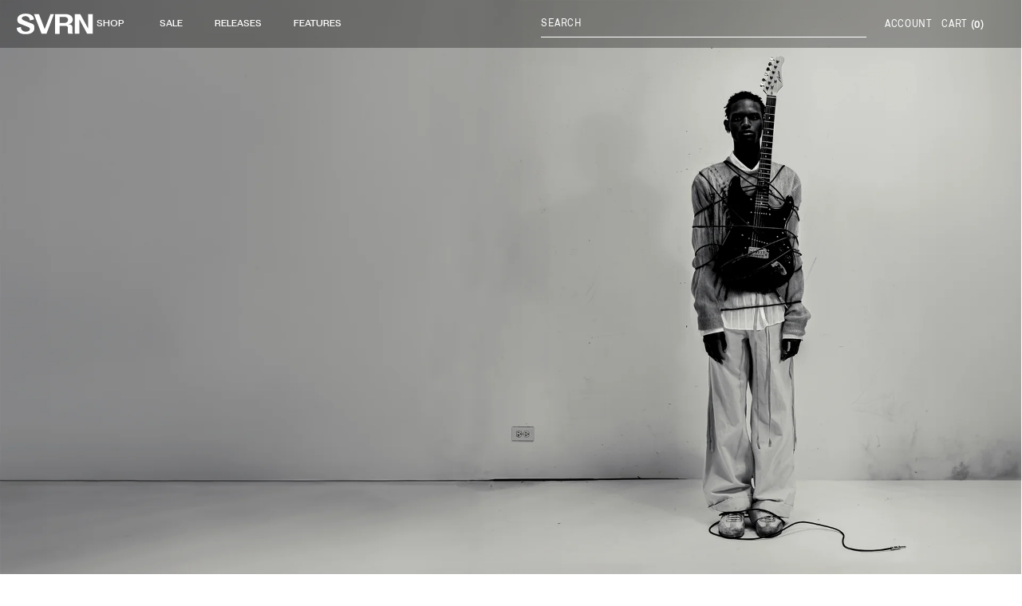

--- FILE ---
content_type: text/html; charset=utf-8
request_url: https://www.svrn.com/?shpxid=0908dd4c-a02a-4e17-ad12-a9bf3da1de3e
body_size: 94222
content:
<!doctype html>
<html class="no-js" lang="en">
  <head>
    <meta charset="utf-8">
    <meta http-equiv="X-UA-Compatible" content="IE=edge">
    <meta name="viewport" content="width=device-width,initial-scale=1">
    <meta name="theme-color" content="">
    <link rel="canonical" href="https://www.svrn.com/">
    <link rel="preconnect" href="https://cdn.shopify.com" crossorigin><link rel="icon" type="image/png" href="//www.svrn.com/cdn/shop/files/SVRN_favicon-02.png?crop=center&height=32&v=1738435348&width=32"><meta name="google-site-verification" content="7eQps2SGDbAxmESijttYrHSL4X-2hCvK8lHhmb5KkDY" /><title>
      SVRN
</title>

    
      <meta name="description" content="Bringing forth intersectionality within the industry by a means of self expression through fashion, art and culture.">
    

    

<meta property="og:site_name" content="SVRN">
<meta property="og:url" content="https://www.svrn.com/">
<meta property="og:title" content="SVRN">
<meta property="og:type" content="website">
<meta property="og:description" content="Bringing forth intersectionality within the industry by a means of self expression through fashion, art and culture."><meta property="og:image" content="http://www.svrn.com/cdn/shop/files/LINKPREVIEW.png?v=1738436046">
  <meta property="og:image:secure_url" content="https://www.svrn.com/cdn/shop/files/LINKPREVIEW.png?v=1738436046">
  <meta property="og:image:width" content="1200">
  <meta property="og:image:height" content="628"><meta name="twitter:site" content="@SVRNSHOP"><meta name="twitter:card" content="summary_large_image">
<meta name="twitter:title" content="SVRN">
<meta name="twitter:description" content="Bringing forth intersectionality within the industry by a means of self expression through fashion, art and culture.">

    <script src="//ajax.googleapis.com/ajax/libs/jquery/2.2.4/jquery.min.js" type="text/javascript"></script>
    <script src="//www.svrn.com/cdn/shop/t/55/assets/global.js?v=152596896541697708761687461289" defer="defer"></script>
    <script>window.performance && window.performance.mark && window.performance.mark('shopify.content_for_header.start');</script><meta id="shopify-digital-wallet" name="shopify-digital-wallet" content="/1907425331/digital_wallets/dialog">
<meta name="shopify-checkout-api-token" content="14990c493f9721d4824376c658d3ae95">
<meta id="in-context-paypal-metadata" data-shop-id="1907425331" data-venmo-supported="false" data-environment="production" data-locale="en_US" data-paypal-v4="true" data-currency="USD">
<script async="async" src="/checkouts/internal/preloads.js?locale=en-US"></script>
<link rel="preconnect" href="https://shop.app" crossorigin="anonymous">
<script async="async" src="https://shop.app/checkouts/internal/preloads.js?locale=en-US&shop_id=1907425331" crossorigin="anonymous"></script>
<script id="apple-pay-shop-capabilities" type="application/json">{"shopId":1907425331,"countryCode":"US","currencyCode":"USD","merchantCapabilities":["supports3DS"],"merchantId":"gid:\/\/shopify\/Shop\/1907425331","merchantName":"SVRN","requiredBillingContactFields":["postalAddress","email","phone"],"requiredShippingContactFields":["postalAddress","email","phone"],"shippingType":"shipping","supportedNetworks":["visa","masterCard","amex","discover","elo","jcb"],"total":{"type":"pending","label":"SVRN","amount":"1.00"},"shopifyPaymentsEnabled":true,"supportsSubscriptions":true}</script>
<script id="shopify-features" type="application/json">{"accessToken":"14990c493f9721d4824376c658d3ae95","betas":["rich-media-storefront-analytics"],"domain":"www.svrn.com","predictiveSearch":true,"shopId":1907425331,"locale":"en"}</script>
<script>var Shopify = Shopify || {};
Shopify.shop = "dts-westloop.myshopify.com";
Shopify.locale = "en";
Shopify.currency = {"active":"USD","rate":"1.0"};
Shopify.country = "US";
Shopify.theme = {"name":"Dawn | Weberous","id":125969104969,"schema_name":"Dawn","schema_version":"8.0.0","theme_store_id":887,"role":"main"};
Shopify.theme.handle = "null";
Shopify.theme.style = {"id":null,"handle":null};
Shopify.cdnHost = "www.svrn.com/cdn";
Shopify.routes = Shopify.routes || {};
Shopify.routes.root = "/";</script>
<script type="module">!function(o){(o.Shopify=o.Shopify||{}).modules=!0}(window);</script>
<script>!function(o){function n(){var o=[];function n(){o.push(Array.prototype.slice.apply(arguments))}return n.q=o,n}var t=o.Shopify=o.Shopify||{};t.loadFeatures=n(),t.autoloadFeatures=n()}(window);</script>
<script>
  window.ShopifyPay = window.ShopifyPay || {};
  window.ShopifyPay.apiHost = "shop.app\/pay";
  window.ShopifyPay.redirectState = null;
</script>
<script id="shop-js-analytics" type="application/json">{"pageType":"index"}</script>
<script defer="defer" async type="module" src="//www.svrn.com/cdn/shopifycloud/shop-js/modules/v2/client.init-shop-cart-sync_C5BV16lS.en.esm.js"></script>
<script defer="defer" async type="module" src="//www.svrn.com/cdn/shopifycloud/shop-js/modules/v2/chunk.common_CygWptCX.esm.js"></script>
<script type="module">
  await import("//www.svrn.com/cdn/shopifycloud/shop-js/modules/v2/client.init-shop-cart-sync_C5BV16lS.en.esm.js");
await import("//www.svrn.com/cdn/shopifycloud/shop-js/modules/v2/chunk.common_CygWptCX.esm.js");

  window.Shopify.SignInWithShop?.initShopCartSync?.({"fedCMEnabled":true,"windoidEnabled":true});

</script>
<script>
  window.Shopify = window.Shopify || {};
  if (!window.Shopify.featureAssets) window.Shopify.featureAssets = {};
  window.Shopify.featureAssets['shop-js'] = {"shop-cart-sync":["modules/v2/client.shop-cart-sync_ZFArdW7E.en.esm.js","modules/v2/chunk.common_CygWptCX.esm.js"],"init-fed-cm":["modules/v2/client.init-fed-cm_CmiC4vf6.en.esm.js","modules/v2/chunk.common_CygWptCX.esm.js"],"shop-button":["modules/v2/client.shop-button_tlx5R9nI.en.esm.js","modules/v2/chunk.common_CygWptCX.esm.js"],"shop-cash-offers":["modules/v2/client.shop-cash-offers_DOA2yAJr.en.esm.js","modules/v2/chunk.common_CygWptCX.esm.js","modules/v2/chunk.modal_D71HUcav.esm.js"],"init-windoid":["modules/v2/client.init-windoid_sURxWdc1.en.esm.js","modules/v2/chunk.common_CygWptCX.esm.js"],"shop-toast-manager":["modules/v2/client.shop-toast-manager_ClPi3nE9.en.esm.js","modules/v2/chunk.common_CygWptCX.esm.js"],"init-shop-email-lookup-coordinator":["modules/v2/client.init-shop-email-lookup-coordinator_B8hsDcYM.en.esm.js","modules/v2/chunk.common_CygWptCX.esm.js"],"init-shop-cart-sync":["modules/v2/client.init-shop-cart-sync_C5BV16lS.en.esm.js","modules/v2/chunk.common_CygWptCX.esm.js"],"avatar":["modules/v2/client.avatar_BTnouDA3.en.esm.js"],"pay-button":["modules/v2/client.pay-button_FdsNuTd3.en.esm.js","modules/v2/chunk.common_CygWptCX.esm.js"],"init-customer-accounts":["modules/v2/client.init-customer-accounts_DxDtT_ad.en.esm.js","modules/v2/client.shop-login-button_C5VAVYt1.en.esm.js","modules/v2/chunk.common_CygWptCX.esm.js","modules/v2/chunk.modal_D71HUcav.esm.js"],"init-shop-for-new-customer-accounts":["modules/v2/client.init-shop-for-new-customer-accounts_ChsxoAhi.en.esm.js","modules/v2/client.shop-login-button_C5VAVYt1.en.esm.js","modules/v2/chunk.common_CygWptCX.esm.js","modules/v2/chunk.modal_D71HUcav.esm.js"],"shop-login-button":["modules/v2/client.shop-login-button_C5VAVYt1.en.esm.js","modules/v2/chunk.common_CygWptCX.esm.js","modules/v2/chunk.modal_D71HUcav.esm.js"],"init-customer-accounts-sign-up":["modules/v2/client.init-customer-accounts-sign-up_CPSyQ0Tj.en.esm.js","modules/v2/client.shop-login-button_C5VAVYt1.en.esm.js","modules/v2/chunk.common_CygWptCX.esm.js","modules/v2/chunk.modal_D71HUcav.esm.js"],"shop-follow-button":["modules/v2/client.shop-follow-button_Cva4Ekp9.en.esm.js","modules/v2/chunk.common_CygWptCX.esm.js","modules/v2/chunk.modal_D71HUcav.esm.js"],"checkout-modal":["modules/v2/client.checkout-modal_BPM8l0SH.en.esm.js","modules/v2/chunk.common_CygWptCX.esm.js","modules/v2/chunk.modal_D71HUcav.esm.js"],"lead-capture":["modules/v2/client.lead-capture_Bi8yE_yS.en.esm.js","modules/v2/chunk.common_CygWptCX.esm.js","modules/v2/chunk.modal_D71HUcav.esm.js"],"shop-login":["modules/v2/client.shop-login_D6lNrXab.en.esm.js","modules/v2/chunk.common_CygWptCX.esm.js","modules/v2/chunk.modal_D71HUcav.esm.js"],"payment-terms":["modules/v2/client.payment-terms_CZxnsJam.en.esm.js","modules/v2/chunk.common_CygWptCX.esm.js","modules/v2/chunk.modal_D71HUcav.esm.js"]};
</script>
<script>(function() {
  var isLoaded = false;
  function asyncLoad() {
    if (isLoaded) return;
    isLoaded = true;
    var urls = ["https:\/\/chimpstatic.com\/mcjs-connected\/js\/users\/484721f258b01e16ff0df1473\/6699b64a4b0e9d1ff1b5534e6.js?shop=dts-westloop.myshopify.com","https:\/\/assets1.adroll.com\/shopify\/latest\/j\/shopify_rolling_bootstrap_v2.js?adroll_adv_id=TYPAKTCMHVFFTMIOLWCRVI\u0026adroll_pix_id=V6NFYEYGLNDFVNIK4HGENM\u0026shop=dts-westloop.myshopify.com","https:\/\/instafeed.nfcube.com\/cdn\/5d1886083d7056e13dc52e13839aa9e3.js?shop=dts-westloop.myshopify.com","\/\/cdn.shopify.com\/proxy\/0d9b1e372ef905f967cad20250c5fd725340f0e5151b8a8884209af2b6a0683c\/konigle.com\/sf\/profitjs\/7b5aa7601ca94abc81038cf615fae366\/init.js?shop=dts-westloop.myshopify.com\u0026sp-cache-control=cHVibGljLCBtYXgtYWdlPTkwMA","https:\/\/cdn-ouitez.s3.us-east-2.amazonaws.com\/js\/ingest_pl_script.js?v=1\u0026shop=dts-westloop.myshopify.com\u0026shop=dts-westloop.myshopify.com","https:\/\/crossborder-integration.global-e.com\/resources\/js\/app?shop=dts-westloop.myshopify.com","\/\/cdn.shopify.com\/proxy\/be62eec5baf4f364e9d567b054ae56a1484c1a70522be54e6a97fefd8a893dea\/web.global-e.com\/merchant\/storefrontattributes?merchantid=30000380\u0026shop=dts-westloop.myshopify.com\u0026sp-cache-control=cHVibGljLCBtYXgtYWdlPTkwMA"];
    for (var i = 0; i < urls.length; i++) {
      var s = document.createElement('script');
      s.type = 'text/javascript';
      s.async = true;
      s.src = urls[i];
      var x = document.getElementsByTagName('script')[0];
      x.parentNode.insertBefore(s, x);
    }
  };
  if(window.attachEvent) {
    window.attachEvent('onload', asyncLoad);
  } else {
    window.addEventListener('load', asyncLoad, false);
  }
})();</script>
<script id="__st">var __st={"a":1907425331,"offset":-21600,"reqid":"7893c2f5-9f7b-4bba-a02a-30da8d686b99-1768828540","pageurl":"www.svrn.com\/?shpxid=0908dd4c-a02a-4e17-ad12-a9bf3da1de3e","u":"9c7ea2860b6d","p":"home"};</script>
<script>window.ShopifyPaypalV4VisibilityTracking = true;</script>
<script id="captcha-bootstrap">!function(){'use strict';const t='contact',e='account',n='new_comment',o=[[t,t],['blogs',n],['comments',n],[t,'customer']],c=[[e,'customer_login'],[e,'guest_login'],[e,'recover_customer_password'],[e,'create_customer']],r=t=>t.map((([t,e])=>`form[action*='/${t}']:not([data-nocaptcha='true']) input[name='form_type'][value='${e}']`)).join(','),a=t=>()=>t?[...document.querySelectorAll(t)].map((t=>t.form)):[];function s(){const t=[...o],e=r(t);return a(e)}const i='password',u='form_key',d=['recaptcha-v3-token','g-recaptcha-response','h-captcha-response',i],f=()=>{try{return window.sessionStorage}catch{return}},m='__shopify_v',_=t=>t.elements[u];function p(t,e,n=!1){try{const o=window.sessionStorage,c=JSON.parse(o.getItem(e)),{data:r}=function(t){const{data:e,action:n}=t;return t[m]||n?{data:e,action:n}:{data:t,action:n}}(c);for(const[e,n]of Object.entries(r))t.elements[e]&&(t.elements[e].value=n);n&&o.removeItem(e)}catch(o){console.error('form repopulation failed',{error:o})}}const l='form_type',E='cptcha';function T(t){t.dataset[E]=!0}const w=window,h=w.document,L='Shopify',v='ce_forms',y='captcha';let A=!1;((t,e)=>{const n=(g='f06e6c50-85a8-45c8-87d0-21a2b65856fe',I='https://cdn.shopify.com/shopifycloud/storefront-forms-hcaptcha/ce_storefront_forms_captcha_hcaptcha.v1.5.2.iife.js',D={infoText:'Protected by hCaptcha',privacyText:'Privacy',termsText:'Terms'},(t,e,n)=>{const o=w[L][v],c=o.bindForm;if(c)return c(t,g,e,D).then(n);var r;o.q.push([[t,g,e,D],n]),r=I,A||(h.body.append(Object.assign(h.createElement('script'),{id:'captcha-provider',async:!0,src:r})),A=!0)});var g,I,D;w[L]=w[L]||{},w[L][v]=w[L][v]||{},w[L][v].q=[],w[L][y]=w[L][y]||{},w[L][y].protect=function(t,e){n(t,void 0,e),T(t)},Object.freeze(w[L][y]),function(t,e,n,w,h,L){const[v,y,A,g]=function(t,e,n){const i=e?o:[],u=t?c:[],d=[...i,...u],f=r(d),m=r(i),_=r(d.filter((([t,e])=>n.includes(e))));return[a(f),a(m),a(_),s()]}(w,h,L),I=t=>{const e=t.target;return e instanceof HTMLFormElement?e:e&&e.form},D=t=>v().includes(t);t.addEventListener('submit',(t=>{const e=I(t);if(!e)return;const n=D(e)&&!e.dataset.hcaptchaBound&&!e.dataset.recaptchaBound,o=_(e),c=g().includes(e)&&(!o||!o.value);(n||c)&&t.preventDefault(),c&&!n&&(function(t){try{if(!f())return;!function(t){const e=f();if(!e)return;const n=_(t);if(!n)return;const o=n.value;o&&e.removeItem(o)}(t);const e=Array.from(Array(32),(()=>Math.random().toString(36)[2])).join('');!function(t,e){_(t)||t.append(Object.assign(document.createElement('input'),{type:'hidden',name:u})),t.elements[u].value=e}(t,e),function(t,e){const n=f();if(!n)return;const o=[...t.querySelectorAll(`input[type='${i}']`)].map((({name:t})=>t)),c=[...d,...o],r={};for(const[a,s]of new FormData(t).entries())c.includes(a)||(r[a]=s);n.setItem(e,JSON.stringify({[m]:1,action:t.action,data:r}))}(t,e)}catch(e){console.error('failed to persist form',e)}}(e),e.submit())}));const S=(t,e)=>{t&&!t.dataset[E]&&(n(t,e.some((e=>e===t))),T(t))};for(const o of['focusin','change'])t.addEventListener(o,(t=>{const e=I(t);D(e)&&S(e,y())}));const B=e.get('form_key'),M=e.get(l),P=B&&M;t.addEventListener('DOMContentLoaded',(()=>{const t=y();if(P)for(const e of t)e.elements[l].value===M&&p(e,B);[...new Set([...A(),...v().filter((t=>'true'===t.dataset.shopifyCaptcha))])].forEach((e=>S(e,t)))}))}(h,new URLSearchParams(w.location.search),n,t,e,['guest_login'])})(!1,!0)}();</script>
<script integrity="sha256-4kQ18oKyAcykRKYeNunJcIwy7WH5gtpwJnB7kiuLZ1E=" data-source-attribution="shopify.loadfeatures" defer="defer" src="//www.svrn.com/cdn/shopifycloud/storefront/assets/storefront/load_feature-a0a9edcb.js" crossorigin="anonymous"></script>
<script crossorigin="anonymous" defer="defer" src="//www.svrn.com/cdn/shopifycloud/storefront/assets/shopify_pay/storefront-65b4c6d7.js?v=20250812"></script>
<script data-source-attribution="shopify.dynamic_checkout.dynamic.init">var Shopify=Shopify||{};Shopify.PaymentButton=Shopify.PaymentButton||{isStorefrontPortableWallets:!0,init:function(){window.Shopify.PaymentButton.init=function(){};var t=document.createElement("script");t.src="https://www.svrn.com/cdn/shopifycloud/portable-wallets/latest/portable-wallets.en.js",t.type="module",document.head.appendChild(t)}};
</script>
<script data-source-attribution="shopify.dynamic_checkout.buyer_consent">
  function portableWalletsHideBuyerConsent(e){var t=document.getElementById("shopify-buyer-consent"),n=document.getElementById("shopify-subscription-policy-button");t&&n&&(t.classList.add("hidden"),t.setAttribute("aria-hidden","true"),n.removeEventListener("click",e))}function portableWalletsShowBuyerConsent(e){var t=document.getElementById("shopify-buyer-consent"),n=document.getElementById("shopify-subscription-policy-button");t&&n&&(t.classList.remove("hidden"),t.removeAttribute("aria-hidden"),n.addEventListener("click",e))}window.Shopify?.PaymentButton&&(window.Shopify.PaymentButton.hideBuyerConsent=portableWalletsHideBuyerConsent,window.Shopify.PaymentButton.showBuyerConsent=portableWalletsShowBuyerConsent);
</script>
<script data-source-attribution="shopify.dynamic_checkout.cart.bootstrap">document.addEventListener("DOMContentLoaded",(function(){function t(){return document.querySelector("shopify-accelerated-checkout-cart, shopify-accelerated-checkout")}if(t())Shopify.PaymentButton.init();else{new MutationObserver((function(e,n){t()&&(Shopify.PaymentButton.init(),n.disconnect())})).observe(document.body,{childList:!0,subtree:!0})}}));
</script>
<script id='scb4127' type='text/javascript' async='' src='https://www.svrn.com/cdn/shopifycloud/privacy-banner/storefront-banner.js'></script><link id="shopify-accelerated-checkout-styles" rel="stylesheet" media="screen" href="https://www.svrn.com/cdn/shopifycloud/portable-wallets/latest/accelerated-checkout-backwards-compat.css" crossorigin="anonymous">
<style id="shopify-accelerated-checkout-cart">
        #shopify-buyer-consent {
  margin-top: 1em;
  display: inline-block;
  width: 100%;
}

#shopify-buyer-consent.hidden {
  display: none;
}

#shopify-subscription-policy-button {
  background: none;
  border: none;
  padding: 0;
  text-decoration: underline;
  font-size: inherit;
  cursor: pointer;
}

#shopify-subscription-policy-button::before {
  box-shadow: none;
}

      </style>
<script id="sections-script" data-sections="header,footer" defer="defer" src="//www.svrn.com/cdn/shop/t/55/compiled_assets/scripts.js?v=118880"></script>
<script>window.performance && window.performance.mark && window.performance.mark('shopify.content_for_header.end');</script>


    <style data-shopify>
      
      
      
      
      

      :root {
        --font-body-family: Helvetica, Arial, sans-serif;
        --font-body-style: normal;
        --font-body-weight: 400;
        --font-body-weight-bold: 700;

        --font-heading-family: Helvetica, Arial, sans-serif;
        --font-heading-style: normal;
        --font-heading-weight: 400;

        --font-body-scale: 1.0;
        --font-heading-scale: 1.0;

        --color-base-text: 18, 18, 18;
        --color-shadow: 18, 18, 18;
        --color-base-background-1: 255, 255, 255;
        --color-base-background-2: 243, 243, 243;
        --color-base-solid-button-labels: 255, 255, 255;
        --color-base-outline-button-labels: 18, 18, 18;
        --color-base-accent-1: 18, 18, 18;
        --color-base-accent-2: 51, 79, 180;
        --payment-terms-background-color: #ffffff;

        --gradient-base-background-1: #ffffff;
        --gradient-base-background-2: #f3f3f3;
        --gradient-base-accent-1: #121212;
        --gradient-base-accent-2: #334fb4;

        --media-padding: px;
        --media-border-opacity: 0.05;
        --media-border-width: 1px;
        --media-radius: 0px;
        --media-shadow-opacity: 0.0;
        --media-shadow-horizontal-offset: 0px;
        --media-shadow-vertical-offset: 4px;
        --media-shadow-blur-radius: 5px;
        --media-shadow-visible: 0;

        --page-width: 160rem;
        --page-width-margin: 0rem;

        --product-card-image-padding: 0.0rem;
        --product-card-corner-radius: 0.0rem;
        --product-card-text-alignment: left;
        --product-card-border-width: 0.0rem;
        --product-card-border-opacity: 0.1;
        --product-card-shadow-opacity: 0.0;
        --product-card-shadow-visible: 0;
        --product-card-shadow-horizontal-offset: 0.0rem;
        --product-card-shadow-vertical-offset: 0.4rem;
        --product-card-shadow-blur-radius: 0.5rem;

        --collection-card-image-padding: 0.0rem;
        --collection-card-corner-radius: 0.0rem;
        --collection-card-text-alignment: left;
        --collection-card-border-width: 0.0rem;
        --collection-card-border-opacity: 0.1;
        --collection-card-shadow-opacity: 0.0;
        --collection-card-shadow-visible: 0;
        --collection-card-shadow-horizontal-offset: 0.0rem;
        --collection-card-shadow-vertical-offset: 0.4rem;
        --collection-card-shadow-blur-radius: 0.5rem;

        --blog-card-image-padding: 0.0rem;
        --blog-card-corner-radius: 0.0rem;
        --blog-card-text-alignment: left;
        --blog-card-border-width: 0.0rem;
        --blog-card-border-opacity: 0.1;
        --blog-card-shadow-opacity: 0.0;
        --blog-card-shadow-visible: 0;
        --blog-card-shadow-horizontal-offset: 0.0rem;
        --blog-card-shadow-vertical-offset: 0.4rem;
        --blog-card-shadow-blur-radius: 0.5rem;

        --badge-corner-radius: 4.0rem;

        --popup-border-width: 1px;
        --popup-border-opacity: 0.1;
        --popup-corner-radius: 0px;
        --popup-shadow-opacity: 0.0;
        --popup-shadow-horizontal-offset: 0px;
        --popup-shadow-vertical-offset: 4px;
        --popup-shadow-blur-radius: 5px;

        --drawer-border-width: 1px;
        --drawer-border-opacity: 0.1;
        --drawer-shadow-opacity: 0.0;
        --drawer-shadow-horizontal-offset: 0px;
        --drawer-shadow-vertical-offset: 4px;
        --drawer-shadow-blur-radius: 5px;

        --spacing-sections-desktop: 0px;
        --spacing-sections-mobile: 0px;

        --grid-desktop-vertical-spacing: 4px;
        --grid-desktop-horizontal-spacing: 4px;
        --grid-mobile-vertical-spacing: 2px;
        --grid-mobile-horizontal-spacing: 2px;

        --text-boxes-border-opacity: 0.1;
        --text-boxes-border-width: 0px;
        --text-boxes-radius: 0px;
        --text-boxes-shadow-opacity: 0.0;
        --text-boxes-shadow-visible: 0;
        --text-boxes-shadow-horizontal-offset: 0px;
        --text-boxes-shadow-vertical-offset: 4px;
        --text-boxes-shadow-blur-radius: 5px;

        --buttons-radius: 0px;
        --buttons-radius-outset: 0px;
        --buttons-border-width: 1px;
        --buttons-border-opacity: 1.0;
        --buttons-shadow-opacity: 0.0;
        --buttons-shadow-visible: 0;
        --buttons-shadow-horizontal-offset: 0px;
        --buttons-shadow-vertical-offset: 4px;
        --buttons-shadow-blur-radius: 5px;
        --buttons-border-offset: 0px;

        --inputs-radius: 0px;
        --inputs-border-width: 1px;
        --inputs-border-opacity: 0.55;
        --inputs-shadow-opacity: 0.0;
        --inputs-shadow-horizontal-offset: 0px;
        --inputs-margin-offset: 0px;
        --inputs-shadow-vertical-offset: 4px;
        --inputs-shadow-blur-radius: 5px;
        --inputs-radius-outset: 0px;

        --variant-pills-radius: 0px;
        --variant-pills-border-width: 1px;
        --variant-pills-border-opacity: 0.55;
        --variant-pills-shadow-opacity: 0.0;
        --variant-pills-shadow-horizontal-offset: 0px;
        --variant-pills-shadow-vertical-offset: 4px;
        --variant-pills-shadow-blur-radius: 5px;
      }

      *,
      *::before,
      *::after {
        box-sizing: inherit;
      }

      html {
        box-sizing: border-box;
        font-size: calc(var(--font-body-scale) * 62.5%);
        height: 100%;
      }

      body {
        display: grid;
        grid-template-rows: auto auto 1fr auto;
        grid-template-columns: 100%;
        min-height: 100%;
        margin: 0;
        font-size: 1.5rem;
        letter-spacing: 0.06rem;
        line-height: calc(1 + 0.8 / var(--font-body-scale));
        font-family: var(--font-body-family);
        font-style: var(--font-body-style);
        font-weight: var(--font-body-weight);
      }

      @media screen and (min-width: 750px) {
        body {
          font-size: 1.6rem;
        }
      }
    </style>

    <link href="//www.svrn.com/cdn/shop/t/55/assets/base.css?v=115841207614382331771744392024" rel="stylesheet" type="text/css" media="all" />
    <link href="//www.svrn.com/cdn/shop/t/55/assets/custom.css?v=28195403443886167381755015392" rel="stylesheet" type="text/css" media="all" />
    <link href="//www.svrn.com/cdn/shop/t/55/assets/weberous.css?v=182874911479775771301713218446" rel="stylesheet" type="text/css" media="all" />
<link
        rel="stylesheet"
        href="//www.svrn.com/cdn/shop/t/55/assets/component-predictive-search.css?v=85913294783299393391687461289"
        media="print"
        onload="this.media='all'"
      ><script>
      document.documentElement.className = document.documentElement.className.replace('no-js', 'js');
      if (Shopify.designMode) {
        document.documentElement.classList.add('shopify-design-mode');
      }
    </script>

    <!-- begin-boost-pfs-filter-css -->
    <link rel="preload stylesheet" href="//www.svrn.com/cdn/shop/t/55/assets/boost-pfs-instant-search.css?v=89106196437565978541709934415" as="style"><link href="//www.svrn.com/cdn/shop/t/55/assets/boost-pfs-custom.css?v=139866499068350559521687461289" rel="stylesheet" type="text/css" media="all" />
<style data-id="boost-pfs-style">
    .boost-pfs-filter-option-title-text {font-weight: 400;text-transform: capitalize;}

   .boost-pfs-filter-tree-v .boost-pfs-filter-option-title-text:before {}
    .boost-pfs-filter-tree-v .boost-pfs-filter-option.boost-pfs-filter-option-collapsed .boost-pfs-filter-option-title-text:before {}
    .boost-pfs-filter-tree-h .boost-pfs-filter-option-title-heading:before {}

    .boost-pfs-filter-refine-by .boost-pfs-filter-option-title h3 {}

    .boost-pfs-filter-option-content .boost-pfs-filter-option-item-list .boost-pfs-filter-option-item button,
    .boost-pfs-filter-option-content .boost-pfs-filter-option-item-list .boost-pfs-filter-option-item .boost-pfs-filter-button,
    .boost-pfs-filter-option-range-amount input,
    .boost-pfs-filter-tree-v .boost-pfs-filter-refine-by .boost-pfs-filter-refine-by-items .refine-by-item,
    .boost-pfs-filter-refine-by-wrapper-v .boost-pfs-filter-refine-by .boost-pfs-filter-refine-by-items .refine-by-item,
    .boost-pfs-filter-refine-by .boost-pfs-filter-option-title,
    .boost-pfs-filter-refine-by .boost-pfs-filter-refine-by-items .refine-by-item>a,
    .boost-pfs-filter-refine-by>span,
    .boost-pfs-filter-clear,
    .boost-pfs-filter-clear-all{}
    .boost-pfs-filter-tree-h .boost-pfs-filter-pc .boost-pfs-filter-refine-by-items .refine-by-item .boost-pfs-filter-clear .refine-by-type,
    .boost-pfs-filter-refine-by-wrapper-h .boost-pfs-filter-pc .boost-pfs-filter-refine-by-items .refine-by-item .boost-pfs-filter-clear .refine-by-type {}

    .boost-pfs-filter-option-multi-level-collections .boost-pfs-filter-option-multi-level-list .boost-pfs-filter-option-item .boost-pfs-filter-button-arrow .boost-pfs-arrow:before,
    .boost-pfs-filter-option-multi-level-tag .boost-pfs-filter-option-multi-level-list .boost-pfs-filter-option-item .boost-pfs-filter-button-arrow .boost-pfs-arrow:before {}

    .boost-pfs-filter-refine-by-wrapper-v .boost-pfs-filter-refine-by .boost-pfs-filter-refine-by-items .refine-by-item .boost-pfs-filter-clear:after,
    .boost-pfs-filter-refine-by-wrapper-v .boost-pfs-filter-refine-by .boost-pfs-filter-refine-by-items .refine-by-item .boost-pfs-filter-clear:before,
    .boost-pfs-filter-tree-v .boost-pfs-filter-refine-by .boost-pfs-filter-refine-by-items .refine-by-item .boost-pfs-filter-clear:after,
    .boost-pfs-filter-tree-v .boost-pfs-filter-refine-by .boost-pfs-filter-refine-by-items .refine-by-item .boost-pfs-filter-clear:before,
    .boost-pfs-filter-refine-by-wrapper-h .boost-pfs-filter-pc .boost-pfs-filter-refine-by-items .refine-by-item .boost-pfs-filter-clear:after,
    .boost-pfs-filter-refine-by-wrapper-h .boost-pfs-filter-pc .boost-pfs-filter-refine-by-items .refine-by-item .boost-pfs-filter-clear:before,
    .boost-pfs-filter-tree-h .boost-pfs-filter-pc .boost-pfs-filter-refine-by-items .refine-by-item .boost-pfs-filter-clear:after,
    .boost-pfs-filter-tree-h .boost-pfs-filter-pc .boost-pfs-filter-refine-by-items .refine-by-item .boost-pfs-filter-clear:before {}
    .boost-pfs-filter-option-range-slider .noUi-value-horizontal {}

    .boost-pfs-filter-tree-mobile-button button,
    .boost-pfs-filter-top-sorting-mobile button {}
    .boost-pfs-filter-top-sorting-mobile button>span:after {}
  </style>

    <!-- end-boost-pfs-filter-css -->
    <script
      src="https://cdnjs.cloudflare.com/ajax/libs/moment.js/2.29.1/moment.min.js"
      integrity="sha512-qTXRIMyZIFb8iQcfjXWCO8+M5Tbc38Qi5WzdPOYZHIlZpzBHG3L3by84BBBOiRGiEb7KKtAOAs5qYdUiZiQNNQ=="
      crossorigin="anonymous"
    ></script>
    <script
      src="https://cdnjs.cloudflare.com/ajax/libs/moment-timezone/0.5.33/moment-timezone-with-data-10-year-range.min.js"
      integrity="sha512-48hjVXIRd5d3sGKDfphGflqnxq91J14nwVO5Q6dHhK66n9XjP4zg0YR8IJRNZSJAVCrjjTU4fgpQgXeyx2lHNA=="
      crossorigin="anonymous"
    ></script>
    <script
      src="https://cdnjs.cloudflare.com/ajax/libs/moment-timezone/0.5.33/moment-timezone-utils.min.js"
      integrity="sha512-MhyYhOmhEnF3AKVBsqsk0RkqfuGMO5+EKAVbGXj+HKp+pda8Uj21JM/rOA94ftVKINpMcWc93E1xpRAYIpeF5w=="
      crossorigin="anonymous"
    ></script>

    <!-- Google tag (gtag.js) -->
<script async src="https://www.googletagmanager.com/gtag/js?id=AW-11301020558"></script>
<script>
  window.dataLayer = window.dataLayer || [];
  function gtag(){dataLayer.push(arguments);}
  gtag('js', new Date());

  gtag('config', 'AW-11301020558');
</script>
    
  
  

<link rel="stylesheet" type="text/css" href="https://crossborder-integration.global-e.com/resources/css/30000380/US"/>
<script>
    GLBE_PARAMS = {
        appUrl: "https://crossborder-integration.global-e.com/",
        pixelUrl: "https://utils.global-e.com",
        pixelEnabled: true,
        geAppUrl: "https://web.global-e.com/",
        env: "Production",
        geCDNUrl: "https://webservices.global-e.com/",
        apiUrl: "https://api.global-e.com/",
        emi: "ttroj",
        mid: "30000380",
        hiddenElements: ".ge-hide,.afterpay-paragraph,form[action='https://payments.amazon.com/checkout/signin']",
        countryCode: "US",
        countryName: "United States",
        currencyCode: "USD",
        currencyName: "United States Dollar",
        locale: "en",
        operatedCountries: ["CR"],
        allowedCountries: [{ code: 'AL', name: 'Albania' }, { code: 'DZ', name: 'Algeria' }, { code: 'AD', name: 'Andorra' }, { code: 'AO', name: 'Angola' }, { code: 'AI', name: 'Anguilla' }, { code: 'AG', name: 'Antigua &amp; Barbuda' }, { code: 'AR', name: 'Argentina' }, { code: 'AM', name: 'Armenia' }, { code: 'AW', name: 'Aruba' }, { code: 'AU', name: 'Australia' }, { code: 'AT', name: 'Austria' }, { code: 'AZ', name: 'Azerbaijan' }, { code: 'BS', name: 'Bahamas' }, { code: 'BH', name: 'Bahrain' }, { code: 'BD', name: 'Bangladesh' }, { code: 'BB', name: 'Barbados' }, { code: 'BE', name: 'Belgium' }, { code: 'BZ', name: 'Belize' }, { code: 'BJ', name: 'Benin' }, { code: 'BM', name: 'Bermuda' }, { code: 'BO', name: 'Bolivia' }, { code: 'BA', name: 'Bosnia &amp; Herzegovina' }, { code: 'BW', name: 'Botswana' }, { code: 'BR', name: 'Brazil' }, { code: 'VG', name: 'British Virgin Islands' }, { code: 'BN', name: 'Brunei' }, { code: 'BG', name: 'Bulgaria' }, { code: 'BF', name: 'Burkina Faso' }, { code: 'BI', name: 'Burundi' }, { code: 'KH', name: 'Cambodia' }, { code: 'CM', name: 'Cameroon' }, { code: 'CA', name: 'Canada' }, { code: 'CV', name: 'Cape Verde' }, { code: 'KY', name: 'Cayman Islands' }, { code: 'TD', name: 'Chad' }, { code: 'CL', name: 'Chile' }, { code: 'CN', name: 'China' }, { code: 'CO', name: 'Colombia' }, { code: 'KM', name: 'Comoros' }, { code: 'CG', name: 'Congo - Brazzaville' }, { code: 'CK', name: 'Cook Islands' }, { code: 'CR', name: 'Costa Rica' }, { code: 'CI', name: 'Côte d’Ivoire' }, { code: 'HR', name: 'Croatia' }, { code: 'CW', name: 'Curaçao' }, { code: 'CY', name: 'Cyprus' }, { code: 'CZ', name: 'Czechia' }, { code: 'DK', name: 'Denmark' }, { code: 'DJ', name: 'Djibouti' }, { code: 'DM', name: 'Dominica' }, { code: 'DO', name: 'Dominican Republic' }, { code: 'EC', name: 'Ecuador' }, { code: 'EG', name: 'Egypt' }, { code: 'SV', name: 'El Salvador' }, { code: 'GQ', name: 'Equatorial Guinea' }, { code: 'EE', name: 'Estonia' }, { code: 'SZ', name: 'Eswatini' }, { code: 'ET', name: 'Ethiopia' }, { code: 'FK', name: 'Falkland Islands' }, { code: 'FO', name: 'Faroe Islands' }, { code: 'FJ', name: 'Fiji' }, { code: 'FI', name: 'Finland' }, { code: 'FR', name: 'France' }, { code: 'GF', name: 'French Guiana' }, { code: 'PF', name: 'French Polynesia' }, { code: 'GA', name: 'Gabon' }, { code: 'GM', name: 'Gambia' }, { code: 'GE', name: 'Georgia' }, { code: 'DE', name: 'Germany' }, { code: 'GH', name: 'Ghana' }, { code: 'GI', name: 'Gibraltar' }, { code: 'GR', name: 'Greece' }, { code: 'GL', name: 'Greenland' }, { code: 'GD', name: 'Grenada' }, { code: 'GP', name: 'Guadeloupe' }, { code: 'GT', name: 'Guatemala' }, { code: 'GG', name: 'Guernsey' }, { code: 'GN', name: 'Guinea' }, { code: 'GW', name: 'Guinea-Bissau' }, { code: 'GY', name: 'Guyana' }, { code: 'HT', name: 'Haiti' }, { code: 'HN', name: 'Honduras' }, { code: 'HK', name: 'Hong Kong SAR' }, { code: 'HU', name: 'Hungary' }, { code: 'IS', name: 'Iceland' }, { code: 'IN', name: 'India' }, { code: 'ID', name: 'Indonesia' }, { code: 'IE', name: 'Ireland' }, { code: 'IM', name: 'Isle of Man' }, { code: 'IL', name: 'Israel' }, { code: 'IT', name: 'Italy' }, { code: 'JM', name: 'Jamaica' }, { code: 'JP', name: 'Japan' }, { code: 'JE', name: 'Jersey' }, { code: 'JO', name: 'Jordan' }, { code: 'KZ', name: 'Kazakhstan' }, { code: 'KE', name: 'Kenya' }, { code: 'KI', name: 'Kiribati' }, { code: 'KW', name: 'Kuwait' }, { code: 'KG', name: 'Kyrgyzstan' }, { code: 'LA', name: 'Laos' }, { code: 'LV', name: 'Latvia' }, { code: 'LB', name: 'Lebanon' }, { code: 'LS', name: 'Lesotho' }, { code: 'LR', name: 'Liberia' }, { code: 'LI', name: 'Liechtenstein' }, { code: 'LT', name: 'Lithuania' }, { code: 'LU', name: 'Luxembourg' }, { code: 'MO', name: 'Macao SAR' }, { code: 'MG', name: 'Madagascar' }, { code: 'MW', name: 'Malawi' }, { code: 'MY', name: 'Malaysia' }, { code: 'MV', name: 'Maldives' }, { code: 'MT', name: 'Malta' }, { code: 'MQ', name: 'Martinique' }, { code: 'MR', name: 'Mauritania' }, { code: 'MU', name: 'Mauritius' }, { code: 'YT', name: 'Mayotte' }, { code: 'MX', name: 'Mexico' }, { code: 'MD', name: 'Moldova' }, { code: 'MC', name: 'Monaco' }, { code: 'MN', name: 'Mongolia' }, { code: 'ME', name: 'Montenegro' }, { code: 'MS', name: 'Montserrat' }, { code: 'MA', name: 'Morocco' }, { code: 'MZ', name: 'Mozambique' }, { code: 'NA', name: 'Namibia' }, { code: 'NR', name: 'Nauru' }, { code: 'NP', name: 'Nepal' }, { code: 'NL', name: 'Netherlands' }, { code: 'NC', name: 'New Caledonia' }, { code: 'NZ', name: 'New Zealand' }, { code: 'NI', name: 'Nicaragua' }, { code: 'NG', name: 'Nigeria' }, { code: 'NU', name: 'Niue' }, { code: 'MK', name: 'North Macedonia' }, { code: 'NO', name: 'Norway' }, { code: 'OM', name: 'Oman' }, { code: 'PK', name: 'Pakistan' }, { code: 'PA', name: 'Panama' }, { code: 'PG', name: 'Papua New Guinea' }, { code: 'PY', name: 'Paraguay' }, { code: 'PE', name: 'Peru' }, { code: 'PH', name: 'Philippines' }, { code: 'PL', name: 'Poland' }, { code: 'PT', name: 'Portugal' }, { code: 'QA', name: 'Qatar' }, { code: 'RE', name: 'Réunion' }, { code: 'RO', name: 'Romania' }, { code: 'RW', name: 'Rwanda' }, { code: 'WS', name: 'Samoa' }, { code: 'SM', name: 'San Marino' }, { code: 'ST', name: 'São Tomé &amp; Príncipe' }, { code: 'SA', name: 'Saudi Arabia' }, { code: 'SN', name: 'Senegal' }, { code: 'RS', name: 'Serbia' }, { code: 'SC', name: 'Seychelles' }, { code: 'SL', name: 'Sierra Leone' }, { code: 'SG', name: 'Singapore' }, { code: 'SX', name: 'Sint Maarten' }, { code: 'SK', name: 'Slovakia' }, { code: 'SI', name: 'Slovenia' }, { code: 'SB', name: 'Solomon Islands' }, { code: 'ZA', name: 'South Africa' }, { code: 'KR', name: 'South Korea' }, { code: 'ES', name: 'Spain' }, { code: 'LK', name: 'Sri Lanka' }, { code: 'BL', name: 'St. Barthélemy' }, { code: 'SH', name: 'St. Helena' }, { code: 'KN', name: 'St. Kitts &amp; Nevis' }, { code: 'LC', name: 'St. Lucia' }, { code: 'MF', name: 'St. Martin' }, { code: 'VC', name: 'St. Vincent &amp; Grenadines' }, { code: 'SR', name: 'Suriname' }, { code: 'SE', name: 'Sweden' }, { code: 'CH', name: 'Switzerland' }, { code: 'TW', name: 'Taiwan' }, { code: 'TZ', name: 'Tanzania' }, { code: 'TH', name: 'Thailand' }, { code: 'TL', name: 'Timor-Leste' }, { code: 'TG', name: 'Togo' }, { code: 'TO', name: 'Tonga' }, { code: 'TT', name: 'Trinidad &amp; Tobago' }, { code: 'TN', name: 'Tunisia' }, { code: 'TM', name: 'Turkmenistan' }, { code: 'TC', name: 'Turks &amp; Caicos Islands' }, { code: 'TV', name: 'Tuvalu' }, { code: 'UG', name: 'Uganda' }, { code: 'AE', name: 'United Arab Emirates' }, { code: 'GB', name: 'United Kingdom' }, { code: 'US', name: 'United States' }, { code: 'UY', name: 'Uruguay' }, { code: 'UZ', name: 'Uzbekistan' }, { code: 'VU', name: 'Vanuatu' }, { code: 'VA', name: 'Vatican City' }, { code: 'VE', name: 'Venezuela' }, { code: 'VN', name: 'Vietnam' }, { code: 'WF', name: 'Wallis &amp; Futuna' }, { code: 'ZM', name: 'Zambia' }, { code: 'ZW', name: 'Zimbabwe' }, ],
        c1Enabled:"False",
        siteId: "7ce243a1e1a2",
        isTokenEnabled: "true",
};
</script>

<!-- BEGIN app block: shopify://apps/klaviyo-email-marketing-sms/blocks/klaviyo-onsite-embed/2632fe16-c075-4321-a88b-50b567f42507 -->












  <script async src="https://static.klaviyo.com/onsite/js/XmP8jL/klaviyo.js?company_id=XmP8jL"></script>
  <script>!function(){if(!window.klaviyo){window._klOnsite=window._klOnsite||[];try{window.klaviyo=new Proxy({},{get:function(n,i){return"push"===i?function(){var n;(n=window._klOnsite).push.apply(n,arguments)}:function(){for(var n=arguments.length,o=new Array(n),w=0;w<n;w++)o[w]=arguments[w];var t="function"==typeof o[o.length-1]?o.pop():void 0,e=new Promise((function(n){window._klOnsite.push([i].concat(o,[function(i){t&&t(i),n(i)}]))}));return e}}})}catch(n){window.klaviyo=window.klaviyo||[],window.klaviyo.push=function(){var n;(n=window._klOnsite).push.apply(n,arguments)}}}}();</script>

  




  <script>
    window.klaviyoReviewsProductDesignMode = false
  </script>







<!-- END app block --><!-- BEGIN app block: shopify://apps/triplewhale/blocks/triple_pixel_snippet/483d496b-3f1a-4609-aea7-8eee3b6b7a2a --><link rel='preconnect dns-prefetch' href='https://api.config-security.com/' crossorigin />
<link rel='preconnect dns-prefetch' href='https://conf.config-security.com/' crossorigin />
<script>
/* >> TriplePixel :: start*/
window.TriplePixelData={TripleName:"dts-westloop.myshopify.com",ver:"2.16",plat:"SHOPIFY",isHeadless:false,src:'SHOPIFY_EXT',product:{id:"",name:``,price:"",variant:""},search:"",collection:"",cart:"drawer",template:"index",curr:"USD" || "USD"},function(W,H,A,L,E,_,B,N){function O(U,T,P,H,R){void 0===R&&(R=!1),H=new XMLHttpRequest,P?(H.open("POST",U,!0),H.setRequestHeader("Content-Type","text/plain")):H.open("GET",U,!0),H.send(JSON.stringify(P||{})),H.onreadystatechange=function(){4===H.readyState&&200===H.status?(R=H.responseText,U.includes("/first")?eval(R):P||(N[B]=R)):(299<H.status||H.status<200)&&T&&!R&&(R=!0,O(U,T-1,P))}}if(N=window,!N[H+"sn"]){N[H+"sn"]=1,L=function(){return Date.now().toString(36)+"_"+Math.random().toString(36)};try{A.setItem(H,1+(0|A.getItem(H)||0)),(E=JSON.parse(A.getItem(H+"U")||"[]")).push({u:location.href,r:document.referrer,t:Date.now(),id:L()}),A.setItem(H+"U",JSON.stringify(E))}catch(e){}var i,m,p;A.getItem('"!nC`')||(_=A,A=N,A[H]||(E=A[H]=function(t,e,i){return void 0===i&&(i=[]),"State"==t?E.s:(W=L(),(E._q=E._q||[]).push([W,t,e].concat(i)),W)},E.s="Installed",E._q=[],E.ch=W,B="configSecurityConfModel",N[B]=1,O("https://conf.config-security.com/model",5),i=L(),m=A[atob("c2NyZWVu")],_.setItem("di_pmt_wt",i),p={id:i,action:"profile",avatar:_.getItem("auth-security_rand_salt_"),time:m[atob("d2lkdGg=")]+":"+m[atob("aGVpZ2h0")],host:A.TriplePixelData.TripleName,plat:A.TriplePixelData.plat,url:window.location.href.slice(0,500),ref:document.referrer,ver:A.TriplePixelData.ver},O("https://api.config-security.com/event",5,p),O("https://api.config-security.com/first?host=".concat(p.host,"&plat=").concat(p.plat),5)))}}("","TriplePixel",localStorage);
/* << TriplePixel :: end*/
</script>



<!-- END app block --><!-- BEGIN app block: shopify://apps/loyalty-rewards-and-referrals/blocks/embed-sdk/6f172e67-4106-4ac0-89c5-b32a069b3101 -->

<style
  type='text/css'
  data-lion-app-styles='main'
  data-lion-app-styles-settings='{&quot;disableBundledCSS&quot;:false,&quot;disableBundledFonts&quot;:false,&quot;useClassIsolator&quot;:false}'
></style>

<!-- loyaltylion.snippet.version=8056bbc037+8007 -->

<script>
  
  !function(t,n){function o(n){var o=t.getElementsByTagName("script")[0],i=t.createElement("script");i.src=n,i.crossOrigin="",o.parentNode.insertBefore(i,o)}if(!n.isLoyaltyLion){window.loyaltylion=n,void 0===window.lion&&(window.lion=n),n.version=2,n.isLoyaltyLion=!0;var i=new Date,e=i.getFullYear().toString()+i.getMonth().toString()+i.getDate().toString();o("https://sdk.loyaltylion.net/static/2/loader.js?t="+e);var r=!1;n.init=function(t){if(r)throw new Error("Cannot call lion.init more than once");r=!0;var a=n._token=t.token;if(!a)throw new Error("Token must be supplied to lion.init");for(var l=[],s="_push configure bootstrap shutdown on removeListener authenticateCustomer".split(" "),c=0;c<s.length;c+=1)!function(t,n){t[n]=function(){l.push([n,Array.prototype.slice.call(arguments,0)])}}(n,s[c]);o("https://sdk.loyaltylion.net/sdk/start/"+a+".js?t="+e+i.getHours().toString()),n._initData=t,n._buffer=l}}}(document,window.loyaltylion||[]);

  
    
      loyaltylion.init(
        { token: "4977d624e9512cfc8656f8850d1af07d" }
      );
    
  

  loyaltylion.configure({
    disableBundledCSS: false,
    disableBundledFonts: false,
    useClassIsolator: false,
  })

  
</script>



<!-- END app block --><script src="https://cdn.shopify.com/extensions/019bc5da-5ba6-7e9a-9888-a6222a70d7c3/js-client-214/assets/pushowl-shopify.js" type="text/javascript" defer="defer"></script>
<link href="https://monorail-edge.shopifysvc.com" rel="dns-prefetch">
<script>(function(){if ("sendBeacon" in navigator && "performance" in window) {try {var session_token_from_headers = performance.getEntriesByType('navigation')[0].serverTiming.find(x => x.name == '_s').description;} catch {var session_token_from_headers = undefined;}var session_cookie_matches = document.cookie.match(/_shopify_s=([^;]*)/);var session_token_from_cookie = session_cookie_matches && session_cookie_matches.length === 2 ? session_cookie_matches[1] : "";var session_token = session_token_from_headers || session_token_from_cookie || "";function handle_abandonment_event(e) {var entries = performance.getEntries().filter(function(entry) {return /monorail-edge.shopifysvc.com/.test(entry.name);});if (!window.abandonment_tracked && entries.length === 0) {window.abandonment_tracked = true;var currentMs = Date.now();var navigation_start = performance.timing.navigationStart;var payload = {shop_id: 1907425331,url: window.location.href,navigation_start,duration: currentMs - navigation_start,session_token,page_type: "index"};window.navigator.sendBeacon("https://monorail-edge.shopifysvc.com/v1/produce", JSON.stringify({schema_id: "online_store_buyer_site_abandonment/1.1",payload: payload,metadata: {event_created_at_ms: currentMs,event_sent_at_ms: currentMs}}));}}window.addEventListener('pagehide', handle_abandonment_event);}}());</script>
<script id="web-pixels-manager-setup">(function e(e,d,r,n,o){if(void 0===o&&(o={}),!Boolean(null===(a=null===(i=window.Shopify)||void 0===i?void 0:i.analytics)||void 0===a?void 0:a.replayQueue)){var i,a;window.Shopify=window.Shopify||{};var t=window.Shopify;t.analytics=t.analytics||{};var s=t.analytics;s.replayQueue=[],s.publish=function(e,d,r){return s.replayQueue.push([e,d,r]),!0};try{self.performance.mark("wpm:start")}catch(e){}var l=function(){var e={modern:/Edge?\/(1{2}[4-9]|1[2-9]\d|[2-9]\d{2}|\d{4,})\.\d+(\.\d+|)|Firefox\/(1{2}[4-9]|1[2-9]\d|[2-9]\d{2}|\d{4,})\.\d+(\.\d+|)|Chrom(ium|e)\/(9{2}|\d{3,})\.\d+(\.\d+|)|(Maci|X1{2}).+ Version\/(15\.\d+|(1[6-9]|[2-9]\d|\d{3,})\.\d+)([,.]\d+|)( \(\w+\)|)( Mobile\/\w+|) Safari\/|Chrome.+OPR\/(9{2}|\d{3,})\.\d+\.\d+|(CPU[ +]OS|iPhone[ +]OS|CPU[ +]iPhone|CPU IPhone OS|CPU iPad OS)[ +]+(15[._]\d+|(1[6-9]|[2-9]\d|\d{3,})[._]\d+)([._]\d+|)|Android:?[ /-](13[3-9]|1[4-9]\d|[2-9]\d{2}|\d{4,})(\.\d+|)(\.\d+|)|Android.+Firefox\/(13[5-9]|1[4-9]\d|[2-9]\d{2}|\d{4,})\.\d+(\.\d+|)|Android.+Chrom(ium|e)\/(13[3-9]|1[4-9]\d|[2-9]\d{2}|\d{4,})\.\d+(\.\d+|)|SamsungBrowser\/([2-9]\d|\d{3,})\.\d+/,legacy:/Edge?\/(1[6-9]|[2-9]\d|\d{3,})\.\d+(\.\d+|)|Firefox\/(5[4-9]|[6-9]\d|\d{3,})\.\d+(\.\d+|)|Chrom(ium|e)\/(5[1-9]|[6-9]\d|\d{3,})\.\d+(\.\d+|)([\d.]+$|.*Safari\/(?![\d.]+ Edge\/[\d.]+$))|(Maci|X1{2}).+ Version\/(10\.\d+|(1[1-9]|[2-9]\d|\d{3,})\.\d+)([,.]\d+|)( \(\w+\)|)( Mobile\/\w+|) Safari\/|Chrome.+OPR\/(3[89]|[4-9]\d|\d{3,})\.\d+\.\d+|(CPU[ +]OS|iPhone[ +]OS|CPU[ +]iPhone|CPU IPhone OS|CPU iPad OS)[ +]+(10[._]\d+|(1[1-9]|[2-9]\d|\d{3,})[._]\d+)([._]\d+|)|Android:?[ /-](13[3-9]|1[4-9]\d|[2-9]\d{2}|\d{4,})(\.\d+|)(\.\d+|)|Mobile Safari.+OPR\/([89]\d|\d{3,})\.\d+\.\d+|Android.+Firefox\/(13[5-9]|1[4-9]\d|[2-9]\d{2}|\d{4,})\.\d+(\.\d+|)|Android.+Chrom(ium|e)\/(13[3-9]|1[4-9]\d|[2-9]\d{2}|\d{4,})\.\d+(\.\d+|)|Android.+(UC? ?Browser|UCWEB|U3)[ /]?(15\.([5-9]|\d{2,})|(1[6-9]|[2-9]\d|\d{3,})\.\d+)\.\d+|SamsungBrowser\/(5\.\d+|([6-9]|\d{2,})\.\d+)|Android.+MQ{2}Browser\/(14(\.(9|\d{2,})|)|(1[5-9]|[2-9]\d|\d{3,})(\.\d+|))(\.\d+|)|K[Aa][Ii]OS\/(3\.\d+|([4-9]|\d{2,})\.\d+)(\.\d+|)/},d=e.modern,r=e.legacy,n=navigator.userAgent;return n.match(d)?"modern":n.match(r)?"legacy":"unknown"}(),u="modern"===l?"modern":"legacy",c=(null!=n?n:{modern:"",legacy:""})[u],f=function(e){return[e.baseUrl,"/wpm","/b",e.hashVersion,"modern"===e.buildTarget?"m":"l",".js"].join("")}({baseUrl:d,hashVersion:r,buildTarget:u}),m=function(e){var d=e.version,r=e.bundleTarget,n=e.surface,o=e.pageUrl,i=e.monorailEndpoint;return{emit:function(e){var a=e.status,t=e.errorMsg,s=(new Date).getTime(),l=JSON.stringify({metadata:{event_sent_at_ms:s},events:[{schema_id:"web_pixels_manager_load/3.1",payload:{version:d,bundle_target:r,page_url:o,status:a,surface:n,error_msg:t},metadata:{event_created_at_ms:s}}]});if(!i)return console&&console.warn&&console.warn("[Web Pixels Manager] No Monorail endpoint provided, skipping logging."),!1;try{return self.navigator.sendBeacon.bind(self.navigator)(i,l)}catch(e){}var u=new XMLHttpRequest;try{return u.open("POST",i,!0),u.setRequestHeader("Content-Type","text/plain"),u.send(l),!0}catch(e){return console&&console.warn&&console.warn("[Web Pixels Manager] Got an unhandled error while logging to Monorail."),!1}}}}({version:r,bundleTarget:l,surface:e.surface,pageUrl:self.location.href,monorailEndpoint:e.monorailEndpoint});try{o.browserTarget=l,function(e){var d=e.src,r=e.async,n=void 0===r||r,o=e.onload,i=e.onerror,a=e.sri,t=e.scriptDataAttributes,s=void 0===t?{}:t,l=document.createElement("script"),u=document.querySelector("head"),c=document.querySelector("body");if(l.async=n,l.src=d,a&&(l.integrity=a,l.crossOrigin="anonymous"),s)for(var f in s)if(Object.prototype.hasOwnProperty.call(s,f))try{l.dataset[f]=s[f]}catch(e){}if(o&&l.addEventListener("load",o),i&&l.addEventListener("error",i),u)u.appendChild(l);else{if(!c)throw new Error("Did not find a head or body element to append the script");c.appendChild(l)}}({src:f,async:!0,onload:function(){if(!function(){var e,d;return Boolean(null===(d=null===(e=window.Shopify)||void 0===e?void 0:e.analytics)||void 0===d?void 0:d.initialized)}()){var d=window.webPixelsManager.init(e)||void 0;if(d){var r=window.Shopify.analytics;r.replayQueue.forEach((function(e){var r=e[0],n=e[1],o=e[2];d.publishCustomEvent(r,n,o)})),r.replayQueue=[],r.publish=d.publishCustomEvent,r.visitor=d.visitor,r.initialized=!0}}},onerror:function(){return m.emit({status:"failed",errorMsg:"".concat(f," has failed to load")})},sri:function(e){var d=/^sha384-[A-Za-z0-9+/=]+$/;return"string"==typeof e&&d.test(e)}(c)?c:"",scriptDataAttributes:o}),m.emit({status:"loading"})}catch(e){m.emit({status:"failed",errorMsg:(null==e?void 0:e.message)||"Unknown error"})}}})({shopId: 1907425331,storefrontBaseUrl: "https://www.svrn.com",extensionsBaseUrl: "https://extensions.shopifycdn.com/cdn/shopifycloud/web-pixels-manager",monorailEndpoint: "https://monorail-edge.shopifysvc.com/unstable/produce_batch",surface: "storefront-renderer",enabledBetaFlags: ["2dca8a86"],webPixelsConfigList: [{"id":"359759945","configuration":"{\"config\":\"{\\\"pixel_id\\\":\\\"G-YWCM5E4J0F\\\",\\\"target_country\\\":\\\"US\\\",\\\"gtag_events\\\":[{\\\"type\\\":\\\"begin_checkout\\\",\\\"action_label\\\":\\\"G-YWCM5E4J0F\\\"},{\\\"type\\\":\\\"search\\\",\\\"action_label\\\":\\\"G-YWCM5E4J0F\\\"},{\\\"type\\\":\\\"view_item\\\",\\\"action_label\\\":[\\\"G-YWCM5E4J0F\\\",\\\"MC-8BQ80FR1Y8\\\"]},{\\\"type\\\":\\\"purchase\\\",\\\"action_label\\\":[\\\"G-YWCM5E4J0F\\\",\\\"MC-8BQ80FR1Y8\\\"]},{\\\"type\\\":\\\"page_view\\\",\\\"action_label\\\":[\\\"G-YWCM5E4J0F\\\",\\\"MC-8BQ80FR1Y8\\\"]},{\\\"type\\\":\\\"add_payment_info\\\",\\\"action_label\\\":\\\"G-YWCM5E4J0F\\\"},{\\\"type\\\":\\\"add_to_cart\\\",\\\"action_label\\\":\\\"G-YWCM5E4J0F\\\"}],\\\"enable_monitoring_mode\\\":false}\"}","eventPayloadVersion":"v1","runtimeContext":"OPEN","scriptVersion":"b2a88bafab3e21179ed38636efcd8a93","type":"APP","apiClientId":1780363,"privacyPurposes":[],"dataSharingAdjustments":{"protectedCustomerApprovalScopes":["read_customer_address","read_customer_email","read_customer_name","read_customer_personal_data","read_customer_phone"]}},{"id":"321192009","configuration":"{\"accountId\":\"Global-e\",\"merchantId\":\"30000380\",\"baseApiUrl\":\"https:\/\/checkout-service.global-e.com\/api\/v1\",\"siteId\":\"7ce243a1e1a2\",\"BorderfreeMetaCAPIEnabled\":\"False\",\"FT_IsLegacyAnalyticsSDKEnabled\":\"True\",\"FT_IsAnalyticsSDKEnabled\":\"False\",\"CDNUrl\":\"https:\/\/webservices.global-e.com\/\",\"BfGoogleAdsEnabled\":\"false\"}","eventPayloadVersion":"v1","runtimeContext":"STRICT","scriptVersion":"07f17466e0885c524b92de369a41e2cd","type":"APP","apiClientId":5806573,"privacyPurposes":["SALE_OF_DATA"],"dataSharingAdjustments":{"protectedCustomerApprovalScopes":["read_customer_address","read_customer_email","read_customer_name","read_customer_personal_data","read_customer_phone"]}},{"id":"312803401","configuration":"{\"subdomain\": \"dts-westloop\"}","eventPayloadVersion":"v1","runtimeContext":"STRICT","scriptVersion":"69e1bed23f1568abe06fb9d113379033","type":"APP","apiClientId":1615517,"privacyPurposes":["ANALYTICS","MARKETING","SALE_OF_DATA"],"dataSharingAdjustments":{"protectedCustomerApprovalScopes":["read_customer_address","read_customer_email","read_customer_name","read_customer_personal_data","read_customer_phone"]}},{"id":"296976457","configuration":"{\"pixelCode\":\"CP7NR73C77UAD0EA46G0\"}","eventPayloadVersion":"v1","runtimeContext":"STRICT","scriptVersion":"22e92c2ad45662f435e4801458fb78cc","type":"APP","apiClientId":4383523,"privacyPurposes":["ANALYTICS","MARKETING","SALE_OF_DATA"],"dataSharingAdjustments":{"protectedCustomerApprovalScopes":["read_customer_address","read_customer_email","read_customer_name","read_customer_personal_data","read_customer_phone"]}},{"id":"172195913","configuration":"{\"shopId\":\"dts-westloop.myshopify.com\"}","eventPayloadVersion":"v1","runtimeContext":"STRICT","scriptVersion":"674c31de9c131805829c42a983792da6","type":"APP","apiClientId":2753413,"privacyPurposes":["ANALYTICS","MARKETING","SALE_OF_DATA"],"dataSharingAdjustments":{"protectedCustomerApprovalScopes":["read_customer_address","read_customer_email","read_customer_name","read_customer_personal_data","read_customer_phone"]}},{"id":"104955977","configuration":"{\"pixel_id\":\"837199363684801\",\"pixel_type\":\"facebook_pixel\",\"metaapp_system_user_token\":\"-\"}","eventPayloadVersion":"v1","runtimeContext":"OPEN","scriptVersion":"ca16bc87fe92b6042fbaa3acc2fbdaa6","type":"APP","apiClientId":2329312,"privacyPurposes":["ANALYTICS","MARKETING","SALE_OF_DATA"],"dataSharingAdjustments":{"protectedCustomerApprovalScopes":["read_customer_address","read_customer_email","read_customer_name","read_customer_personal_data","read_customer_phone"]}},{"id":"44695625","configuration":"{\"tagID\":\"2612704688671\"}","eventPayloadVersion":"v1","runtimeContext":"STRICT","scriptVersion":"18031546ee651571ed29edbe71a3550b","type":"APP","apiClientId":3009811,"privacyPurposes":["ANALYTICS","MARKETING","SALE_OF_DATA"],"dataSharingAdjustments":{"protectedCustomerApprovalScopes":["read_customer_address","read_customer_email","read_customer_name","read_customer_personal_data","read_customer_phone"]}},{"id":"14811209","eventPayloadVersion":"1","runtimeContext":"LAX","scriptVersion":"2","type":"CUSTOM","privacyPurposes":["ANALYTICS","MARKETING","SALE_OF_DATA"],"name":"Google Ads"},{"id":"shopify-app-pixel","configuration":"{}","eventPayloadVersion":"v1","runtimeContext":"STRICT","scriptVersion":"0450","apiClientId":"shopify-pixel","type":"APP","privacyPurposes":["ANALYTICS","MARKETING"]},{"id":"shopify-custom-pixel","eventPayloadVersion":"v1","runtimeContext":"LAX","scriptVersion":"0450","apiClientId":"shopify-pixel","type":"CUSTOM","privacyPurposes":["ANALYTICS","MARKETING"]}],isMerchantRequest: false,initData: {"shop":{"name":"SVRN","paymentSettings":{"currencyCode":"USD"},"myshopifyDomain":"dts-westloop.myshopify.com","countryCode":"US","storefrontUrl":"https:\/\/www.svrn.com"},"customer":null,"cart":null,"checkout":null,"productVariants":[],"purchasingCompany":null},},"https://www.svrn.com/cdn","fcfee988w5aeb613cpc8e4bc33m6693e112",{"modern":"","legacy":""},{"shopId":"1907425331","storefrontBaseUrl":"https:\/\/www.svrn.com","extensionBaseUrl":"https:\/\/extensions.shopifycdn.com\/cdn\/shopifycloud\/web-pixels-manager","surface":"storefront-renderer","enabledBetaFlags":"[\"2dca8a86\"]","isMerchantRequest":"false","hashVersion":"fcfee988w5aeb613cpc8e4bc33m6693e112","publish":"custom","events":"[[\"page_viewed\",{}]]"});</script><script>
  window.ShopifyAnalytics = window.ShopifyAnalytics || {};
  window.ShopifyAnalytics.meta = window.ShopifyAnalytics.meta || {};
  window.ShopifyAnalytics.meta.currency = 'USD';
  var meta = {"page":{"pageType":"home","requestId":"7893c2f5-9f7b-4bba-a02a-30da8d686b99-1768828540"}};
  for (var attr in meta) {
    window.ShopifyAnalytics.meta[attr] = meta[attr];
  }
</script>
<script class="analytics">
  (function () {
    var customDocumentWrite = function(content) {
      var jquery = null;

      if (window.jQuery) {
        jquery = window.jQuery;
      } else if (window.Checkout && window.Checkout.$) {
        jquery = window.Checkout.$;
      }

      if (jquery) {
        jquery('body').append(content);
      }
    };

    var hasLoggedConversion = function(token) {
      if (token) {
        return document.cookie.indexOf('loggedConversion=' + token) !== -1;
      }
      return false;
    }

    var setCookieIfConversion = function(token) {
      if (token) {
        var twoMonthsFromNow = new Date(Date.now());
        twoMonthsFromNow.setMonth(twoMonthsFromNow.getMonth() + 2);

        document.cookie = 'loggedConversion=' + token + '; expires=' + twoMonthsFromNow;
      }
    }

    var trekkie = window.ShopifyAnalytics.lib = window.trekkie = window.trekkie || [];
    if (trekkie.integrations) {
      return;
    }
    trekkie.methods = [
      'identify',
      'page',
      'ready',
      'track',
      'trackForm',
      'trackLink'
    ];
    trekkie.factory = function(method) {
      return function() {
        var args = Array.prototype.slice.call(arguments);
        args.unshift(method);
        trekkie.push(args);
        return trekkie;
      };
    };
    for (var i = 0; i < trekkie.methods.length; i++) {
      var key = trekkie.methods[i];
      trekkie[key] = trekkie.factory(key);
    }
    trekkie.load = function(config) {
      trekkie.config = config || {};
      trekkie.config.initialDocumentCookie = document.cookie;
      var first = document.getElementsByTagName('script')[0];
      var script = document.createElement('script');
      script.type = 'text/javascript';
      script.onerror = function(e) {
        var scriptFallback = document.createElement('script');
        scriptFallback.type = 'text/javascript';
        scriptFallback.onerror = function(error) {
                var Monorail = {
      produce: function produce(monorailDomain, schemaId, payload) {
        var currentMs = new Date().getTime();
        var event = {
          schema_id: schemaId,
          payload: payload,
          metadata: {
            event_created_at_ms: currentMs,
            event_sent_at_ms: currentMs
          }
        };
        return Monorail.sendRequest("https://" + monorailDomain + "/v1/produce", JSON.stringify(event));
      },
      sendRequest: function sendRequest(endpointUrl, payload) {
        // Try the sendBeacon API
        if (window && window.navigator && typeof window.navigator.sendBeacon === 'function' && typeof window.Blob === 'function' && !Monorail.isIos12()) {
          var blobData = new window.Blob([payload], {
            type: 'text/plain'
          });

          if (window.navigator.sendBeacon(endpointUrl, blobData)) {
            return true;
          } // sendBeacon was not successful

        } // XHR beacon

        var xhr = new XMLHttpRequest();

        try {
          xhr.open('POST', endpointUrl);
          xhr.setRequestHeader('Content-Type', 'text/plain');
          xhr.send(payload);
        } catch (e) {
          console.log(e);
        }

        return false;
      },
      isIos12: function isIos12() {
        return window.navigator.userAgent.lastIndexOf('iPhone; CPU iPhone OS 12_') !== -1 || window.navigator.userAgent.lastIndexOf('iPad; CPU OS 12_') !== -1;
      }
    };
    Monorail.produce('monorail-edge.shopifysvc.com',
      'trekkie_storefront_load_errors/1.1',
      {shop_id: 1907425331,
      theme_id: 125969104969,
      app_name: "storefront",
      context_url: window.location.href,
      source_url: "//www.svrn.com/cdn/s/trekkie.storefront.cd680fe47e6c39ca5d5df5f0a32d569bc48c0f27.min.js"});

        };
        scriptFallback.async = true;
        scriptFallback.src = '//www.svrn.com/cdn/s/trekkie.storefront.cd680fe47e6c39ca5d5df5f0a32d569bc48c0f27.min.js';
        first.parentNode.insertBefore(scriptFallback, first);
      };
      script.async = true;
      script.src = '//www.svrn.com/cdn/s/trekkie.storefront.cd680fe47e6c39ca5d5df5f0a32d569bc48c0f27.min.js';
      first.parentNode.insertBefore(script, first);
    };
    trekkie.load(
      {"Trekkie":{"appName":"storefront","development":false,"defaultAttributes":{"shopId":1907425331,"isMerchantRequest":null,"themeId":125969104969,"themeCityHash":"10041385508791725046","contentLanguage":"en","currency":"USD"},"isServerSideCookieWritingEnabled":true,"monorailRegion":"shop_domain","enabledBetaFlags":["65f19447"]},"Session Attribution":{},"S2S":{"facebookCapiEnabled":true,"source":"trekkie-storefront-renderer","apiClientId":580111}}
    );

    var loaded = false;
    trekkie.ready(function() {
      if (loaded) return;
      loaded = true;

      window.ShopifyAnalytics.lib = window.trekkie;

      var originalDocumentWrite = document.write;
      document.write = customDocumentWrite;
      try { window.ShopifyAnalytics.merchantGoogleAnalytics.call(this); } catch(error) {};
      document.write = originalDocumentWrite;

      window.ShopifyAnalytics.lib.page(null,{"pageType":"home","requestId":"7893c2f5-9f7b-4bba-a02a-30da8d686b99-1768828540","shopifyEmitted":true});

      var match = window.location.pathname.match(/checkouts\/(.+)\/(thank_you|post_purchase)/)
      var token = match? match[1]: undefined;
      if (!hasLoggedConversion(token)) {
        setCookieIfConversion(token);
        
      }
    });


        var eventsListenerScript = document.createElement('script');
        eventsListenerScript.async = true;
        eventsListenerScript.src = "//www.svrn.com/cdn/shopifycloud/storefront/assets/shop_events_listener-3da45d37.js";
        document.getElementsByTagName('head')[0].appendChild(eventsListenerScript);

})();</script>
  <script>
  if (!window.ga || (window.ga && typeof window.ga !== 'function')) {
    window.ga = function ga() {
      (window.ga.q = window.ga.q || []).push(arguments);
      if (window.Shopify && window.Shopify.analytics && typeof window.Shopify.analytics.publish === 'function') {
        window.Shopify.analytics.publish("ga_stub_called", {}, {sendTo: "google_osp_migration"});
      }
      console.error("Shopify's Google Analytics stub called with:", Array.from(arguments), "\nSee https://help.shopify.com/manual/promoting-marketing/pixels/pixel-migration#google for more information.");
    };
    if (window.Shopify && window.Shopify.analytics && typeof window.Shopify.analytics.publish === 'function') {
      window.Shopify.analytics.publish("ga_stub_initialized", {}, {sendTo: "google_osp_migration"});
    }
  }
</script>
<script
  defer
  src="https://www.svrn.com/cdn/shopifycloud/perf-kit/shopify-perf-kit-3.0.4.min.js"
  data-application="storefront-renderer"
  data-shop-id="1907425331"
  data-render-region="gcp-us-central1"
  data-page-type="index"
  data-theme-instance-id="125969104969"
  data-theme-name="Dawn"
  data-theme-version="8.0.0"
  data-monorail-region="shop_domain"
  data-resource-timing-sampling-rate="10"
  data-shs="true"
  data-shs-beacon="true"
  data-shs-export-with-fetch="true"
  data-shs-logs-sample-rate="1"
  data-shs-beacon-endpoint="https://www.svrn.com/api/collect"
></script>
</head>
  
  

  
    <style>
      .header-wrapper {
        position: absolute;
        width: 100%;
        background-color: rgba(0,0,0,0.3); 
      }

      #MainContent {
        margin-top: 0;
      }
      
      img.menuicon,
      #search-text{
        filter: invert();
      }
      
      .header__icon {
        fill: white;
        stroke: white;
      }

      .cls-1 {
        stroke: white !important;
      }

      .header__icon span {
        color: white;
      }

      .header__menu-item {
        color: white !important;
      }
      
      .list-menu li:hover {
        color: white;
      }
      .header__inline-menu:hover span {
        color: white;
      }

      @media and (min-width: 1023px) {
        .header-wrapper {
          background-color: rgba(0,0,0,0.1);
        }
      }

      @media screen and (min-width: 990px) {
        .header:not(.header--top-center) * > .header__search,
        .header--top-center > .header__search {
          border-color: white;
        }
      }
    </style>
  

  <body class="index gradient ">
    <div class="mobile-overlay"></div>
    <div id="shopify-section-mobile-navigation" class="shopify-section"><nav class="shifter-navigation" data-section-id="mobile-navigation" data-section-type="mobile-navigation" style="display: none;">
<!--   <div class="mobile-nav-logo"><a href="/">
    	<img src="//www.svrn.com/cdn/shopifycloud/storefront/assets/no-image-100-2a702f30_80x.gif" alt="SVRN" itemprop="logo">
 	</a>
  </div> -->
  
<!--   <div class="search">
    <form action="/search" method="get">
      <input type="text" name="q" id="q" placeholder="Translation missing: en.general.search.placeholder" />
    </form>
  </div> -->

  <ul id="accordion">
  
    
      <li class="accordion-toggle" aria-haspopup="true" aria-expanded="false">
        <a href="/collections/new-arrivals-men">
          SHOP
        </a>
      </li>
      <div class="accordion-content">
        <ul class="sub">
          
            
              <li>
                <a href="/collections/new-arrivals-men">
                  Latest
                </a>
              </li>
            
          
            
              <div class="accordion-toggle2" aria-haspopup="true" aria-expanded="false">
                <a href="#">
                  DESIGNERS
                </a>
              </div>
              <div class="accordion-content2">
                <ul class="sub sub_sub_link">
                  
                    <li>
                      <a href="/collections/better-with-age">
                        *Better With Age
                      </a>
                    </li>
                  
                    <li>
                      <a href="/collections/acne-studios">
                        Acne Studios
                      </a>
                    </li>
                  
                    <li>
                      <a href="/collections/adidas">
                        adidas
                      </a>
                    </li>
                  
                    <li>
                      <a href="/collections/ann-demeulemeester">
                        Ann Demeulemeester
                      </a>
                    </li>
                  
                    <li>
                      <a href="/collections/asics">
                        Asics
                      </a>
                    </li>
                  
                    <li>
                      <a href="/collections/aubero">
                        AUBERO
                      </a>
                    </li>
                  
                    <li>
                      <a href="/collections/auralee">
                        Auralee
                      </a>
                    </li>
                  
                    <li>
                      <a href="/collections/black-comme-des-garcons">
                        BLACK Comme Des GarÇons
                      </a>
                    </li>
                  
                    <li>
                      <a href="/collections/comme-des-garcon-homme-plus">
                        Comme des Garcon HOMME PLUS
                      </a>
                    </li>
                  
                    <li>
                      <a href="/collections/cdg-parfums-men">
                        Comme des Garçons Parfums
                      </a>
                    </li>
                  
                    <li>
                      <a href="/collections/dries-van-noten">
                        Dries Van Noten
                      </a>
                    </li>
                  
                    <li>
                      <a href="/collections/enfants-riches-deprimes">
                        Enfants Riches Déprimés
                      </a>
                    </li>
                  
                    <li>
                      <a href="/collections/fear-of-god-mens">
                        Fear of God
                      </a>
                    </li>
                  
                    <li>
                      <a href="/collections/fueguia-1833">
                        Fueguia 1833
                      </a>
                    </li>
                  
                    <li>
                      <a href="/collections/gr10k">
                        GR10K
                      </a>
                    </li>
                  
                    <li>
                      <a href="/collections/guidi">
                        Guidi
                      </a>
                    </li>
                  
                    <li>
                      <a href="/collections/homme-plisse-issey-miyake">
                        Homme Plissé Issey Miyake
                      </a>
                    </li>
                  
                    <li>
                      <a href="/collections/hoka">
                        Hoka
                      </a>
                    </li>
                  
                    <li>
                      <a href="/collections/jacquemus">
                        Jacquemus
                      </a>
                    </li>
                  
                    <li>
                      <a href="/collections/jiyongkim">
                        JiyongKim
                      </a>
                    </li>
                  
                    <li>
                      <a href="/collections/jordan">
                        Jordan
                      </a>
                    </li>
                  
                    <li>
                      <a href="/collections/junya-watanabe">
                        Junya Watanabe
                      </a>
                    </li>
                  
                    <li>
                      <a href="/collections/lemaire">
                        LEMAIRE
                      </a>
                    </li>
                  
                    <li>
                      <a href="/collections/kvadrat-raf-simons">
                        Kvadrat/Raf Simons
                      </a>
                    </li>
                  
                    <li>
                      <a href="/collections/magniberg">
                        Magniberg
                      </a>
                    </li>
                  
                    <li>
                      <a href="/collections/maison-d-etto">
                        Maison d’Etto
                      </a>
                    </li>
                  
                    <li>
                      <a href="/collections/mm6-mens">
                        MM6 Maison Margiela
                      </a>
                    </li>
                  
                    <li>
                      <a href="/collections/namacheko">
                        NAMACHEKO
                      </a>
                    </li>
                  
                    <li>
                      <a href="/collections/nike">
                        Nike
                      </a>
                    </li>
                  
                    <li>
                      <a href="/collections/oamc">
                        OAMC
                      </a>
                    </li>
                  
                    <li>
                      <a href="/collections/on">
                        On
                      </a>
                    </li>
                  
                    <li>
                      <a href="/collections/ormaie">
                        Ormaie
                      </a>
                    </li>
                  
                    <li>
                      <a href="/collections/our-legacy">
                        Our Legacy
                      </a>
                    </li>
                  
                    <li>
                      <a href="/collections/port-tanger">
                        Port Tanger
                      </a>
                    </li>
                  
                    <li>
                      <a href="/collections/pas-normal-studios">
                        Pas Normal Studios
                      </a>
                    </li>
                  
                    <li>
                      <a href="/collections/puma">
                        Puma
                      </a>
                    </li>
                  
                    <li>
                      <a href="/collections/rick-owens">
                        Rick Owens
                      </a>
                    </li>
                  
                    <li>
                      <a href="/collections/rick-owens-drkshdw">
                        Rick Owens DRKSHDW
                      </a>
                    </li>
                  
                    <li>
                      <a href="/collections/rier">
                        Rier
                      </a>
                    </li>
                  
                    <li>
                      <a href="/collections/sacai">
                        Sacai
                      </a>
                    </li>
                  
                    <li>
                      <a href="/collections/salomon">
                        Salomon
                      </a>
                    </li>
                  
                    <li>
                      <a href="/collections/satoshi-nakamoto">
                        Satoshi Nakamoto
                      </a>
                    </li>
                  
                    <li>
                      <a href="/collections/simone-rocha">
                        Simone Rocha
                      </a>
                    </li>
                  
                    <li>
                      <a href="/collections/studio-nicholson">
                        Studio Nicholson
                      </a>
                    </li>
                  
                    <li>
                      <a href="/collections/svrn">
                        SVRN
                      </a>
                    </li>
                  
                    <li>
                      <a href="/collections/the-row">
                        The Row
                      </a>
                    </li>
                  
                    <li>
                      <a href="/collections/ugg">
                        UGG
                      </a>
                    </li>
                  
                    <li>
                      <a href="/collections/vetements">
                        VETEMENTS
                      </a>
                    </li>
                  
                    <li>
                      <a href="/collections/vormen-mens">
                        Vormen
                      </a>
                    </li>
                  
                    <li>
                      <a href="/collections/svrn-wales-bonner">
                        Wales Bonner
                      </a>
                    </li>
                  
                    <li>
                      <a href="/collections/who-decides-war">
                        WHO DECIDES WAR
                      </a>
                    </li>
                  
                    <li>
                      <a href="/collections/willy-chavarria">
                        WILLY CHAVARRIA
                      </a>
                    </li>
                  
                    <li>
                      <a href="/collections/yohji-yamamoto-pour-homme">
                        Yohji Yamamoto Pour Homme
                      </a>
                    </li>
                  
                    <li>
                      <a href="/collections/y-project">
                        Y/Project
                      </a>
                    </li>
                  
                </ul>
              </div>
            
          
            
              <div class="accordion-toggle2" aria-haspopup="true" aria-expanded="false">
                <a href="#">
                  Clothing
                </a>
              </div>
              <div class="accordion-content2">
                <ul class="sub sub_sub_link">
                  
                    <li>
                      <a href="/collections/mens-clothing">
                        View All
                      </a>
                    </li>
                  
                    <li>
                      <a href="/collections/mens-jackets">
                        Jackets
                      </a>
                    </li>
                  
                    <li>
                      <a href="/collections/mens-jeans">
                        Jeans
                      </a>
                    </li>
                  
                    <li>
                      <a href="/collections/mens-pants">
                        Pants
                      </a>
                    </li>
                  
                    <li>
                      <a href="/collections/mens-shirts">
                        Shirts
                      </a>
                    </li>
                  
                    <li>
                      <a href="/collections/mens-shorts">
                        Shorts
                      </a>
                    </li>
                  
                    <li>
                      <a href="/collections/mens-knitwear">
                        Sweaters
                      </a>
                    </li>
                  
                    <li>
                      <a href="/collections/mens-sweatshirts">
                        Sweatshirts
                      </a>
                    </li>
                  
                    <li>
                      <a href="/collections/mens-t-shirts">
                        T-Shirts
                      </a>
                    </li>
                  
                </ul>
              </div>
            
          
            
              <div class="accordion-toggle2" aria-haspopup="true" aria-expanded="false">
                <a href="#">
                  Footwear
                </a>
              </div>
              <div class="accordion-content2">
                <ul class="sub sub_sub_link">
                  
                    <li>
                      <a href="/collections/mens-footwear-1">
                        View All
                      </a>
                    </li>
                  
                    <li>
                      <a href="/collections/mens-sneakers">
                        Sneakers
                      </a>
                    </li>
                  
                    <li>
                      <a href="/collections/mens-shoes">
                        Shoes
                      </a>
                    </li>
                  
                    <li>
                      <a href="/collections/mens-boots">
                        Boots
                      </a>
                    </li>
                  
                    <li>
                      <a href="/collections/mens-sandals">
                        Sandals
                      </a>
                    </li>
                  
                </ul>
              </div>
            
          
            
              <div class="accordion-toggle2" aria-haspopup="true" aria-expanded="false">
                <a href="#">
                  Accessories
                </a>
              </div>
              <div class="accordion-content2">
                <ul class="sub sub_sub_link">
                  
                    <li>
                      <a href="/collections/mens-bags">
                        Bags
                      </a>
                    </li>
                  
                    <li>
                      <a href="/collections/eyewear">
                        Eyewear
                      </a>
                    </li>
                  
                    <li>
                      <a href="/collections/mens-hats">
                        Hats
                      </a>
                    </li>
                  
                    <li>
                      <a href="/collections/jewelry">
                        Jewelry
                      </a>
                    </li>
                  
                    <li>
                      <a href="/collections/leather-goods">
                        Leather Goods
                      </a>
                    </li>
                  
                    <li>
                      <a href="/collections/scarves">
                        Scarves
                      </a>
                    </li>
                  
                    <li>
                      <a href="/collections/mens-socks">
                        Socks
                      </a>
                    </li>
                  
                </ul>
              </div>
            
          
            
              <div class="accordion-toggle2" aria-haspopup="true" aria-expanded="false">
                <a href="#">
                  Lifestyle
                </a>
              </div>
              <div class="accordion-content2">
                <ul class="sub sub_sub_link">
                  
                    <li>
                      <a href="/collections/apothecary">
                        Apothecary
                      </a>
                    </li>
                  
                    <li>
                      <a href="/collections/home-goods">
                        Home Goods
                      </a>
                    </li>
                  
                    <li>
                      <a href="/collections/library">
                        Books
                      </a>
                    </li>
                  
                </ul>
              </div>
            
          
            
              <li>
                <a href="/collections/sale">
                  Sale
                </a>
              </li>
            
          
        </ul>
      </div>
    
  
    
      <li>
        <a href="/pages/releases">
          RELEASES
        </a>
      </li>
    
  
    
      <li>
        <a href="/blogs/features">
          FEATURES
        </a>
      </li>
    
  
  </ul>
  <div class="mobilenavseprator"></div>
   <ul id="accordionb">
  
    
      <li class="accordion-toggle" aria-haspopup="true" aria-expanded="false">
        <a href="#">
          Info
        </a>
      </li>
      <div class="accordion-content">
        <ul class="sub">
          
            
              <li>
                <a href="/pages/contact">
                  Contact
                </a>
              </li>
            
          
            
              <li>
                <a href="/policies/shipping-policy">
                  Shipping
                </a>
              </li>
            
          
            
              <li>
                <a href="/policies/refund-policy">
                  Refund
                </a>
              </li>
            
          
            
              <li>
                <a href="/policies/privacy-policy">
                  Privacy
                </a>
              </li>
            
          
            
              <li>
                <a href="/policies/terms-of-service">
                  Terms
                </a>
              </li>
            
          
        </ul>
      </div>
    
  
  </ul>
</nav>


</div>
    <a class="skip-to-content-link button visually-hidden" href="#MainContent">
      Skip to content
    </a>

<script src="//www.svrn.com/cdn/shop/t/55/assets/cart.js?v=152621234464311990471687461289" defer="defer"></script>

<style>
  .drawer {
    visibility: hidden;
  }
</style>

<cart-drawer class="drawer is-empty">
  <div id="CartDrawer" class="cart-drawer">
    <div id="CartDrawer-Overlay" class="cart-drawer__overlay"></div>
    <div
      class="drawer__inner"
      role="dialog"
      aria-modal="true"
      aria-label="Your cart"
      tabindex="-1"
    ><div class="drawer__inner-empty">
          <div class="cart-drawer__warnings center cart-drawer__warnings--has-collection">
            <div class="cart-drawer__empty-content">
              <h2 class="cart__empty-text">Your cart is empty</h2>
              <button
                class="drawer__close"
                type="button"
                onclick="this.closest('cart-drawer').close()"
                aria-label="Close"
              >
                <svg
  xmlns="http://www.w3.org/2000/svg"
  aria-hidden="true"
  focusable="false"
  class="icon icon-close"
  fill="none"
  viewBox="0 0 18 17"
>
  <path d="M.865 15.978a.5.5 0 00.707.707l7.433-7.431 7.579 7.282a.501.501 0 00.846-.37.5.5 0 00-.153-.351L9.712 8.546l7.417-7.416a.5.5 0 10-.707-.708L8.991 7.853 1.413.573a.5.5 0 10-.693.72l7.563 7.268-7.418 7.417z" fill="currentColor">
</svg>

              </button>
              <a href="/collections/all" class="button">
                Continue shopping
              </a><p class="cart__login-title h3">Have an account?</p>
                <p class="cart__login-paragraph">
                  <a href="/account/login" class="link underlined-link">Log in</a> to check out faster.
                </p></div>
          </div><div class="cart-drawer__collection">
              
<div class="card-wrapper animate-arrow collection-card-wrapper">
  <div
    class="
      card
      card--standard
       card--media
      
      
      
    "
    style="--ratio-percent: 100%;"
  >
    <div
      class="card__inner color-background-2 gradient ratio"
      style="--ratio-percent: 100%;"
    ><div class="card__media">
          <div class="media media--transparent media--hover-effect">
            <img
              srcset="//www.svrn.com/cdn/shop/files/air-jordan-4-flight-club-men-s-sneakers-jordan-svrn-chicago-1217026971.png?v=1768596249&width=165 165w,//www.svrn.com/cdn/shop/files/air-jordan-4-flight-club-men-s-sneakers-jordan-svrn-chicago-1217026971.png?v=1768596249&width=330 330w,//www.svrn.com/cdn/shop/files/air-jordan-4-flight-club-men-s-sneakers-jordan-svrn-chicago-1217026971.png?v=1768596249&width=535 535w,//www.svrn.com/cdn/shop/files/air-jordan-4-flight-club-men-s-sneakers-jordan-svrn-chicago-1217026971.png?v=1768596249&width=750 750w,//www.svrn.com/cdn/shop/files/air-jordan-4-flight-club-men-s-sneakers-jordan-svrn-chicago-1217026971.png?v=1768596249&width=1000 1000w,//www.svrn.com/cdn/shop/files/air-jordan-4-flight-club-men-s-sneakers-jordan-svrn-chicago-1217026971.png?v=1768596249&width=1500 1500w,//www.svrn.com/cdn/shop/files/air-jordan-4-flight-club-men-s-sneakers-jordan-svrn-chicago-1217026971.png?v=1768596249&width=3000 3000w,//www.svrn.com/cdn/shop/files/air-jordan-4-flight-club-men-s-sneakers-jordan-svrn-chicago-1217026971.png?v=1768596249 4000w
              "
              src="//www.svrn.com/cdn/shop/files/air-jordan-4-flight-club-men-s-sneakers-jordan-svrn-chicago-1217026971.png?v=1768596249&width=1500"
              sizes="
                (min-width: 1600px) 1500px,
                (min-width: 750px) calc(100vw - 10rem),
                calc(100vw - 3rem)
              "
              alt=""
              height="5000"
              width="4000"
              loading="lazy"
              class="motion-reduce"
            >
          </div>
        </div><div class="card__content">
        <div class="card__information">
          <h3 class="card__heading">
            <a
              
                href="/collections/new-arrivals-men"
              
              class="full-unstyled-link"
            >New Arrivals Men<span class="icon-wrap"><svg
  viewBox="0 0 14 10"
  fill="none"
  aria-hidden="true"
  focusable="false"
  class="icon icon-arrow"
  xmlns="http://www.w3.org/2000/svg"
>
  <path fill-rule="evenodd" clip-rule="evenodd" d="M8.537.808a.5.5 0 01.817-.162l4 4a.5.5 0 010 .708l-4 4a.5.5 0 11-.708-.708L11.793 5.5H1a.5.5 0 010-1h10.793L8.646 1.354a.5.5 0 01-.109-.546z" fill="currentColor">
</svg>
</span>
            </a>
          </h3></div>
      </div>
    </div>
    
      <div class="card__content">
        <div class="card__information">
          <h3 class="card__heading">
            <a
              
                href="/collections/new-arrivals-men"
              
              class="full-unstyled-link"
            >New Arrivals Men<span class="icon-wrap"><svg
  viewBox="0 0 14 10"
  fill="none"
  aria-hidden="true"
  focusable="false"
  class="icon icon-arrow"
  xmlns="http://www.w3.org/2000/svg"
>
  <path fill-rule="evenodd" clip-rule="evenodd" d="M8.537.808a.5.5 0 01.817-.162l4 4a.5.5 0 010 .708l-4 4a.5.5 0 11-.708-.708L11.793 5.5H1a.5.5 0 010-1h10.793L8.646 1.354a.5.5 0 01-.109-.546z" fill="currentColor">
</svg>
</span>
            </a>
          </h3></div>
      </div>
    
  </div>
</div>

            </div></div><div class="drawer__header">
        <h2 class="drawer__heading">Your cart</h2>
        <button
          class="drawer__close"
          type="button"
          onclick="this.closest('cart-drawer').close()"
          aria-label="Close"
        >
          <svg
  xmlns="http://www.w3.org/2000/svg"
  aria-hidden="true"
  focusable="false"
  class="icon icon-close"
  fill="none"
  viewBox="0 0 18 17"
>
  <path d="M.865 15.978a.5.5 0 00.707.707l7.433-7.431 7.579 7.282a.501.501 0 00.846-.37.5.5 0 00-.153-.351L9.712 8.546l7.417-7.416a.5.5 0 10-.707-.708L8.991 7.853 1.413.573a.5.5 0 10-.693.72l7.563 7.268-7.418 7.417z" fill="currentColor">
</svg>

        </button>
      </div>
      <cart-drawer-items
        
          class=" is-empty"
        
      >
        <form
          action="/cart"
          id="CartDrawer-Form"
          class="cart__contents cart-drawer__form"
          method="post"
        >
          <div id="CartDrawer-CartItems" class="drawer__contents js-contents"><p id="CartDrawer-LiveRegionText" class="visually-hidden" role="status"></p>
            <p id="CartDrawer-LineItemStatus" class="visually-hidden" aria-hidden="true" role="status">
              Loading...
            </p>
          </div>
          <div id="CartDrawer-CartErrors" role="alert"></div>
        </form>
      </cart-drawer-items>
      <div class="drawer__footer"><!-- Start blocks -->
        <!-- Warning quotes -->
        <span class="summary_title">
          <p style="font-size: 10px">ALL ITEMS WITH THE 'BLACKFRIDAY' OR 'CYBERMONDAY' DISCOUNT APPLIED ARE FINAL SALE. PLEASE CONFIRM ALL INFORMATION IS CORRECT BEFORE COMPLETING YOUR TRANSACTION</p>
        </span>
        <!-- Subtotals -->

        <div class="cart-drawer__footer" >
          <div class="totals" role="status">
            <h2 class="totals__subtotal">Subtotal</h2>
            <p class="totals__subtotal-value">$0 USD</p>
          </div>

          <div></div>

          <small class="tax-note caption-large rte">Taxes and <a href="/policies/shipping-policy">shipping</a> calculated at checkout
</small>
        </div>

        <!-- CTAs -->

        <div class="cart__ctas" >
          <noscript>
            <button type="submit" class="cart__update-button button button--secondary" form="CartDrawer-Form">
              Update
            </button>
          </noscript>

          <button
            type="submit"
            id="CartDrawer-Checkout"
            class="cart__checkout-button button"
            name="checkout"
            form="CartDrawer-Form"
            
              disabled
            
          >
            Check out
          </button>
        </div>
      </div>
    </div>
  </div>
</cart-drawer>

<script>
  document.addEventListener('DOMContentLoaded', function () {
    function isIE() {
      const ua = window.navigator.userAgent;
      const msie = ua.indexOf('MSIE ');
      const trident = ua.indexOf('Trident/');

      return msie > 0 || trident > 0;
    }

    if (!isIE()) return;
    const cartSubmitInput = document.createElement('input');
    cartSubmitInput.setAttribute('name', 'checkout');
    cartSubmitInput.setAttribute('type', 'hidden');
    document.querySelector('#cart').appendChild(cartSubmitInput);
    document.querySelector('#checkout').addEventListener('click', function (event) {
      document.querySelector('#cart').submit();
    });
  });
</script>
<div id="shopify-section-announcement-bar" class="shopify-section announcement-bar-section">


<style> #shopify-section-announcement-bar .announcement-bar__message {font-size: 12px; font-family: SVRN Sans Regular; letter-spacing: 2.5px; transition: letter-spacing 1s; margin-top: 2px; text-transform: uppercase; align-items: center;} #shopify-section-announcement-bar .message_expansion {letter-spacing: 5.5px; transition: letter-spacing 1s;} @media screen and (max-width: 750px) {#shopify-section-announcement-bar .announcement-bar__message {font-size: 10px; margin-left: 6px; margin-right: 6px; }} </style></div>
    <div id="shopify-section-header" class="shopify-section section-header"><link rel="stylesheet" href="//www.svrn.com/cdn/shop/t/55/assets/component-list-menu.css?v=151968516119678728991687461289" media="print" onload="this.media='all'">
<link rel="stylesheet" href="//www.svrn.com/cdn/shop/t/55/assets/component-search.css?v=184225813856820874251687461289" media="print" onload="this.media='all'">
<link rel="stylesheet" href="//www.svrn.com/cdn/shop/t/55/assets/component-menu-drawer.css?v=182311192829367774911687461289" media="print" onload="this.media='all'">
<link rel="stylesheet" href="//www.svrn.com/cdn/shop/t/55/assets/component-cart-notification.css?v=157541550880396497621695414588" media="print" onload="this.media='all'">
<link rel="stylesheet" href="//www.svrn.com/cdn/shop/t/55/assets/component-cart-items.css?v=15218069337183128721708707803" media="print" onload="this.media='all'"><link rel="stylesheet" href="//www.svrn.com/cdn/shop/t/55/assets/component-price.css?v=124784480681483756071716928411" media="print" onload="this.media='all'">
  <link rel="stylesheet" href="//www.svrn.com/cdn/shop/t/55/assets/component-loading-overlay.css?v=167310470843593579841687461289" media="print" onload="this.media='all'"><link href="//www.svrn.com/cdn/shop/t/55/assets/component-cart-drawer.css?v=35930391193938886121687461289" rel="stylesheet" type="text/css" media="all" />
  <link href="//www.svrn.com/cdn/shop/t/55/assets/component-cart.css?v=61086454150987525971687461289" rel="stylesheet" type="text/css" media="all" />
  <link href="//www.svrn.com/cdn/shop/t/55/assets/component-totals.css?v=86168756436424464851687461289" rel="stylesheet" type="text/css" media="all" />
  <link href="//www.svrn.com/cdn/shop/t/55/assets/component-price.css?v=124784480681483756071716928411" rel="stylesheet" type="text/css" media="all" />
  <link href="//www.svrn.com/cdn/shop/t/55/assets/component-discounts.css?v=152760482443307489271687461289" rel="stylesheet" type="text/css" media="all" />
  <link href="//www.svrn.com/cdn/shop/t/55/assets/component-loading-overlay.css?v=167310470843593579841687461289" rel="stylesheet" type="text/css" media="all" />
<noscript><link href="//www.svrn.com/cdn/shop/t/55/assets/component-list-menu.css?v=151968516119678728991687461289" rel="stylesheet" type="text/css" media="all" /></noscript>
<noscript><link href="//www.svrn.com/cdn/shop/t/55/assets/component-search.css?v=184225813856820874251687461289" rel="stylesheet" type="text/css" media="all" /></noscript>
<noscript><link href="//www.svrn.com/cdn/shop/t/55/assets/component-menu-drawer.css?v=182311192829367774911687461289" rel="stylesheet" type="text/css" media="all" /></noscript>
<noscript><link href="//www.svrn.com/cdn/shop/t/55/assets/component-cart-notification.css?v=157541550880396497621695414588" rel="stylesheet" type="text/css" media="all" /></noscript>
<noscript><link href="//www.svrn.com/cdn/shop/t/55/assets/component-cart-items.css?v=15218069337183128721708707803" rel="stylesheet" type="text/css" media="all" /></noscript>

<style>
  header-drawer {
    justify-self: start;
    margin-left: -1.2rem;
  }

  .header__heading-logo {
    max-width: 100px;
  }

  @media screen and (min-width: 990px) {
    header-drawer {
      display: none;
    }
  }

  .header__icon span {
    justify-content: flex-start;
  }

  .menu-drawer-container {
    display: flex;
  }

  .list-menu {
    list-style: none;
    padding: 0;
    margin: 0;
  }

  .list-menu li:hover {
    list-style: disc;
  }

  .list-menu li a:active .header__active-menu-item {
    list-style: disc;
  }

  .list-menu--inline {
    display: inline-flex;
    flex-wrap: wrap;
  }

  summary.list-menu__item {
    padding-right: 2.7rem;
  }

  .list-menu__item {
    display: inline-flex;
    align-items: center;
    line-height: calc(1 + 0.3 / var(--font-body-scale));
  }

  .list-menu__item--link {
    text-decoration: none;
    padding-bottom: 1rem;
    padding-top: 1rem;
    line-height: calc(1 + 0.8 / var(--font-body-scale));
  }

  @media screen and (min-width: 750px) {
    .list-menu__item--link {
      padding-bottom: 0.5rem;
      padding-top: 0.5rem;
    }
  }
</style><style data-shopify>.header {
    padding-top: 10px;
    padding-bottom: 10px;
  }

  .section-header {
    margin-bottom: 0px;
  }

  @media screen and (min-width: 750px) {
    .section-header {
      margin-bottom: 0px;
    }
  }

  @media screen and (min-width: 990px) {
    .header {
      padding-top: 20px;
      padding-bottom: 20px;
    }
  }</style><script src="//www.svrn.com/cdn/shop/t/55/assets/details-disclosure.js?v=153497636716254413831687461289" defer="defer"></script>
<script src="//www.svrn.com/cdn/shop/t/55/assets/details-modal.js?v=4511761896672669691687461289" defer="defer"></script>
<script src="//www.svrn.com/cdn/shop/t/55/assets/cart-notification.js?v=160453272920806432391687461289" defer="defer"></script><script src="//www.svrn.com/cdn/shop/t/55/assets/cart-drawer.js?v=44260131999403604181687461289" defer="defer"></script><svg xmlns="http://www.w3.org/2000/svg" class="hidden">
  <symbol id="icon-search" viewbox="0 0 18 19" fill="none">
    <path fill-rule="evenodd" clip-rule="evenodd" d="M11.03 11.68A5.784 5.784 0 112.85 3.5a5.784 5.784 0 018.18 8.18zm.26 1.12a6.78 6.78 0 11.72-.7l5.4 5.4a.5.5 0 11-.71.7l-5.41-5.4z" fill="currentColor"/>
  </symbol>

  <symbol id="icon-close" class="icon icon-close" fill="none" viewBox="0 0 18 17">
    <path d="M.865 15.978a.5.5 0 00.707.707l7.433-7.431 7.579 7.282a.501.501 0 00.846-.37.5.5 0 00-.153-.351L9.712 8.546l7.417-7.416a.5.5 0 10-.707-.708L8.991 7.853 1.413.573a.5.5 0 10-.693.72l7.563 7.268-7.418 7.417z" fill="currentColor">
  </symbol>
</svg>
<sticky-header data-sticky-type="on-scroll-up" class="header-wrapper color-background-1 gradient header-wrapper--border-bottom">
  <header class="header header--middle-left header--mobile-left page-width header--has-menu"><header-drawer data-breakpoint="tablet">
        <details id="Details-menu-drawer-container" class="menu-drawer-container">
          <summary class="header__icon header__icon--menu header__icon--summary link focus-inset" aria-label="Menu">
            <span>
              <svg
  xmlns="http://www.w3.org/2000/svg"
  aria-hidden="true"
  focusable="false"
  class="icon icon-hamburger"
  fill="none"
  viewBox="0 0 18 16"
>
  <path d="M1 .5a.5.5 0 100 1h15.71a.5.5 0 000-1H1zM.5 8a.5.5 0 01.5-.5h15.71a.5.5 0 010 1H1A.5.5 0 01.5 8zm0 7a.5.5 0 01.5-.5h15.71a.5.5 0 010 1H1a.5.5 0 01-.5-.5z" fill="currentColor">
</svg>

              <svg
  xmlns="http://www.w3.org/2000/svg"
  aria-hidden="true"
  focusable="false"
  class="icon icon-close"
  fill="none"
  viewBox="0 0 18 17"
>
  <path d="M.865 15.978a.5.5 0 00.707.707l7.433-7.431 7.579 7.282a.501.501 0 00.846-.37.5.5 0 00-.153-.351L9.712 8.546l7.417-7.416a.5.5 0 10-.707-.708L8.991 7.853 1.413.573a.5.5 0 10-.693.72l7.563 7.268-7.418 7.417z" fill="currentColor">
</svg>

            </span>
          </summary>
          <div id="menu-drawer" class="gradient menu-drawer motion-reduce" tabindex="-1">
            <div class="menu-drawer__inner-container">
              <div class="menu-drawer__navigation-container">
                <nav class="menu-drawer__navigation">
                  <ul class="menu-drawer__menu has-submenu list-menu" role="list"><li><a href="/collections/new-arrivals-men" class="menu-drawer__menu-item list-menu__item link link--text focus-inset">
                            SHOP
                          </a></li><li><a href="/collections/sale" class="menu-drawer__menu-item list-menu__item link link--text focus-inset">
                            SALE
                          </a></li><li><a href="/pages/releases" class="menu-drawer__menu-item list-menu__item link link--text focus-inset">
                             RELEASES
                          </a></li><li><a href="/blogs/features" class="menu-drawer__menu-item list-menu__item link link--text focus-inset">
                            FEATURES
                          </a></li></ul>
                </nav>
                <div class="menu-drawer__utility-links"><a href="/account/login" class="menu-drawer__account link focus-inset h5">
                      
 <span>ACCOUNT</span>
Log in</a><ul class="list list-social list-unstyled" role="list"><li class="list-social__item">
                        <a href="https://twitter.com/SVRNSHOP" class="list-social__link link"><?xml version="1.0"?><svg xmlns="http://www.w3.org/2000/svg"  viewBox="0 0 24 24" width="24px" height="24px">    <path d="M22,3.999c-0.78,0.463-2.345,1.094-3.265,1.276c-0.027,0.007-0.049,0.016-0.075,0.023c-0.813-0.802-1.927-1.299-3.16-1.299 c-2.485,0-4.5,2.015-4.5,4.5c0,0.131-0.011,0.372,0,0.5c-3.353,0-5.905-1.756-7.735-4c-0.199,0.5-0.286,1.29-0.286,2.032 c0,1.401,1.095,2.777,2.8,3.63c-0.314,0.081-0.66,0.139-1.02,0.139c-0.581,0-1.196-0.153-1.759-0.617c0,0.017,0,0.033,0,0.051 c0,1.958,2.078,3.291,3.926,3.662c-0.375,0.221-1.131,0.243-1.5,0.243c-0.26,0-1.18-0.119-1.426-0.165 c0.514,1.605,2.368,2.507,4.135,2.539c-1.382,1.084-2.341,1.486-5.171,1.486H2C3.788,19.145,6.065,20,8.347,20 C15.777,20,20,14.337,20,8.999c0-0.086-0.002-0.266-0.005-0.447C19.995,8.534,20,8.517,20,8.499c0-0.027-0.008-0.053-0.008-0.08 c-0.003-0.136-0.006-0.263-0.009-0.329c0.79-0.57,1.475-1.281,2.017-2.091c-0.725,0.322-1.503,0.538-2.32,0.636 C20.514,6.135,21.699,4.943,22,3.999z"/></svg>

<span class="visually-hidden">Twitter</span>
                        </a>
                      </li><li class="list-social__item">
                        <a href="https://www.facebook.com/SVRNCHICAGO/" class="list-social__link link"><?xml version="1.0"?><svg xmlns="http://www.w3.org/2000/svg"  viewBox="0 0 24 24" width="24px" height="24px">    <path d="M12,2C6.477,2,2,6.477,2,12c0,5.013,3.693,9.153,8.505,9.876V14.65H8.031v-2.629h2.474v-1.749 c0-2.896,1.411-4.167,3.818-4.167c1.153,0,1.762,0.085,2.051,0.124v2.294h-1.642c-1.022,0-1.379,0.969-1.379,2.061v1.437h2.995 l-0.406,2.629h-2.588v7.247C18.235,21.236,22,17.062,22,12C22,6.477,17.523,2,12,2z"/></svg>

<span class="visually-hidden">Facebook</span>
                        </a>
                      </li><li class="list-social__item">
                        <a href="https://www.instagram.com/svrnshop/" class="list-social__link link"><?xml version="1.0"?><svg xmlns="http://www.w3.org/2000/svg"  viewBox="0 0 24 24" width="24px" height="24px">    <path d="M 8 3 C 5.239 3 3 5.239 3 8 L 3 16 C 3 18.761 5.239 21 8 21 L 16 21 C 18.761 21 21 18.761 21 16 L 21 8 C 21 5.239 18.761 3 16 3 L 8 3 z M 18 5 C 18.552 5 19 5.448 19 6 C 19 6.552 18.552 7 18 7 C 17.448 7 17 6.552 17 6 C 17 5.448 17.448 5 18 5 z M 12 7 C 14.761 7 17 9.239 17 12 C 17 14.761 14.761 17 12 17 C 9.239 17 7 14.761 7 12 C 7 9.239 9.239 7 12 7 z M 12 9 A 3 3 0 0 0 9 12 A 3 3 0 0 0 12 15 A 3 3 0 0 0 15 12 A 3 3 0 0 0 12 9 z"/></svg>

<span class="visually-hidden">Instagram</span>
                        </a>
                      </li><li class="list-social__item">
                        <a href="https://www.tiktok.com/@svrnshop" class="list-social__link link"><svg xmlns="http://www.w3.org/2000/svg"  viewBox="0 0 24 24" width="24px" height="24px"><path d="M 6 3 C 4.3550302 3 3 4.3550302 3 6 L 3 18 C 3 19.64497 4.3550302 21 6 21 L 18 21 C 19.64497 21 21 19.64497 21 18 L 21 6 C 21 4.3550302 19.64497 3 18 3 L 6 3 z M 12 7 L 14 7 C 14 8.005 15.471 9 16 9 L 16 11 C 15.395 11 14.668 10.734156 14 10.285156 L 14 14 C 14 15.654 12.654 17 11 17 C 9.346 17 8 15.654 8 14 C 8 12.346 9.346 11 11 11 L 11 13 C 10.448 13 10 13.449 10 14 C 10 14.551 10.448 15 11 15 C 11.552 15 12 14.551 12 14 L 12 7 z"/></svg>

<span class="visually-hidden">TikTok</span>
                        </a>
                      </li></ul>
                </div>
              </div>
            </div>
          </div>
        </details>
      </header-drawer><a href="/" class="header__heading-link link link--text focus-inset">
<!--<span class="h2">SVRN</span>-->
             <img src="//www.svrn.com/cdn/shop/t/55/assets/svrnlogo.svg?v=27612235397982744121767630209" alt="SVRN"style="filter: invert()">
          </a><nav class="header__inline-menu">
          <ul class="list-menu list-menu--inline" role="list"><li><a href="/collections/new-arrivals-men" class="header__menu-item list-menu__item link link--text focus-inset">
                    <span>SHOP</span>
                  </a></li><li><a href="/collections/sale" class="header__menu-item list-menu__item link link--text focus-inset">
                    <span>SALE</span>
                  </a></li><li><a href="/pages/releases" class="header__menu-item list-menu__item link link--text focus-inset">
                    <span> RELEASES</span>
                  </a></li><li><a href="/blogs/features" class="header__menu-item list-menu__item link link--text focus-inset">
                    <span>FEATURES</span>
                  </a></li></ul>
        </nav><div class="header__icons">
      <details-modal class="header__search">
        <details style="width: 100%">
          <summary class="header__icon header__icon--search header__icon--summary link focus-inset modal__toggle" aria-haspopup="dialog" aria-label="Search" style="display: flex; align-items: center;">
            <p id="search-text">SEARCH</p>
            <span>
              <svg id="Layer_1" class="s-icon" data-name="Layer 1" xmlns="http://www.w3.org/2000/svg" viewBox="0 0 113 122"><defs><style>.cls-1{fill:none;stroke:#000;stroke-miterlimit:10;stroke-width:5px;}</style></defs><g id="Search"><path d="M61.6,25.9a30,30,0,1,1-21.21,8.78A29.83,29.83,0,0,1,61.6,25.9m0-5A35,35,0,1,0,86.35,31.15,34.87,34.87,0,0,0,61.6,20.9Z"/><line class="cls-1" x1="36.85" y1="80.65" x2="16.4" y2="101.1"/></g></svg>
              <svg class="modal__toggle-close icon icon-close" aria-hidden="true" focusable="false" role="presentation">
                <use href="#icon-close">
              </svg>
            </span>
          </summary>
          <div class="search-modal modal__content gradient" role="dialog" aria-modal="true" aria-label="Search">
            <div class="modal-overlay"></div>
            <div class="search-modal__content search-modal__content-bottom" tabindex="-1"><predictive-search class="search-modal__form" data-loading-text="Loading..."><form action="/search" method="get" role="search" class="search search-modal__form">
                  <div class="field">
                    <input class="search__input field__input"
                      id="Search-In-Modal"
                      type="search"
                      name="q"
                      value=""
                      placeholder="Search"role="combobox"
                        aria-expanded="false"
                        aria-owns="predictive-search-results-list"
                        aria-controls="predictive-search-results-list"
                        aria-haspopup="listbox"
                        aria-autocomplete="list"
                        autocorrect="off"
                        autocomplete="off"
                        autocapitalize="off"
                        spellcheck="false">
<!--                     <label class="field__label" for="Search-In-Modal">Search</label> -->
                    <input type="hidden" name="options[prefix]" value="last">
                    <button class="search__button field__button" aria-label="Search">
<!--                       <svg class="icon icon-search" aria-hidden="true" focusable="false" role="presentation">
                        <use href="#icon-search">
                      </svg> -->
                      close
                    </button>
                  </div><div class="predictive-search predictive-search--header" tabindex="-1" data-predictive-search>
                      <div class="predictive-search__loading-state">
                        <svg aria-hidden="true" focusable="false" role="presentation" class="spinner" viewBox="0 0 66 66" xmlns="http://www.w3.org/2000/svg">
                          <circle class="path" fill="none" stroke-width="6" cx="33" cy="33" r="30"></circle>
                        </svg>
                      </div>
                    </div>

                    <span class="predictive-search-status visually-hidden" role="status" aria-hidden="true"></span></form></predictive-search><button type="button" class="search-modal__close-button modal__close-button link link--text focus-inset" aria-label="Close">
<!--                 <svg class="icon icon-close" aria-hidden="true" focusable="false" role="presentation">
                  <use href="#icon-close">
                </svg> -->
                Close
              </button>
            </div>
          </div>
        </details>
      </details-modal><a href="/account/login" class="header__icon header__icon--account link focus-inset small-hide">
          
 <span>ACCOUNT</span>
          <span class="visually-hidden">Log in</span>
        </a><a href="/cart" class="header__icon header__icon--cart link focus-inset" id="cart-icon-bubble">
<span>CART</span>

<span class="visually-hidden">Cart</span>
           <div class="cart-count-bubble">
             <span aria-hidden="true">(0)</span>
          <span aria-hidden="true"></span>
           </div></a>
          <div class="mobile-trigger">
            <span class="shifter-handle">
              <img src="//www.svrn.com/cdn/shop/t/55/assets/hamburgericon.png?v=175785801729126637391687461289"  class="menuicon" alt="menu" />
 
            </span>
          </div>
                   <form class="header-search-box mobile-search-box" action="/search?sort=created-descending" method="get">
              <input type="hidden" name="type" value="product" />
           <input type="hidden" name="sort" value="created-descending" />
              
            </form>
                  <div class="search-overlay"></div>
    </div>
  </header>
</div>

<script type="application/ld+json">
  {
    "@context": "http://schema.org",
    "@type": "Organization",
    "name": "SVRN",
    
    "sameAs": [
      "https:\/\/twitter.com\/SVRNSHOP",
      "https:\/\/www.facebook.com\/SVRNCHICAGO\/",
      "",
      "https:\/\/www.instagram.com\/svrnshop\/",
      "https:\/\/www.tiktok.com\/@svrnshop",
      "",
      "",
      "",
      ""
    ],
    "url": "https:\/\/www.svrn.com"
  }
</script>
  <script type="application/ld+json">
    {
      "@context": "http://schema.org",
      "@type": "WebSite",
      "name": "SVRN",
      "potentialAction": {
        "@type": "SearchAction",
        "target": "https:\/\/www.svrn.com\/search?q={search_term_string}",
        "query-input": "required name=search_term_string"
      },
      "url": "https:\/\/www.svrn.com"
    }
  </script>
</div>
    <main id="MainContent" class="content-for-layout focus-none" role="main" tabindex="-1">
      <section id="shopify-section-template--15188502708297__custom_liquid_Lqcaft" class="shopify-section section"><style data-shopify>.section-template--15188502708297__custom_liquid_Lqcaft-padding {
    padding-top: calc(0px * 0.75);
    padding-bottom: calc(0px  * 0.75);
  }

  @media screen and (min-width: 750px) {
    .section-template--15188502708297__custom_liquid_Lqcaft-padding {
      padding-top: 0px;
      padding-bottom: 0px;
    }
  }</style><div class="color-background-1 gradient">
  <div class="section-template--15188502708297__custom_liquid_Lqcaft-padding">
    <style>
img {

width: 100%;
height: auto;

display: block;
margin: 0;
padding-top: 0;
padding-bottom: 0;

}
.mobile-video-wrapper {
display: none;
}

</style>
<div class="desktop-video-wrapper">
<a href="https://www.svrn.com/collections/new-arrivals-men">

    <img src="https://cdn.shopify.com/s/files/1/0019/0742/5331/files/Artboard_1_0fd09294-a05b-4374-ad87-81d8a299f5be.png?v=1767036353">
</a>
</div>
<div class="mobile-video-wrapper">
<a href="https://www.svrn.com/collections/new-arrivals-men">

    <img src="https://cdn.shopify.com/s/files/1/0019/0742/5331/files/Artboard_1_copy.png?v=1767036793">
</a>
</div>
  </div>
</div>


<style> @media screen and (max-width: 750px) {#shopify-section-template--15188502708297__custom_liquid_Lqcaft .mobile-video-wrapper {display: block; border-bottom: 1px solid black; } #shopify-section-template--15188502708297__custom_liquid_Lqcaft .desktop-video-wrapper {display: none; }} </style></section><section id="shopify-section-template--15188502708297__featured_collection_cBa4Mr" class="shopify-section section"><link href="//www.svrn.com/cdn/shop/t/55/assets/component-card.css?v=119023434654661078431750873070" rel="stylesheet" type="text/css" media="all" />
<link href="//www.svrn.com/cdn/shop/t/55/assets/component-price.css?v=124784480681483756071716928411" rel="stylesheet" type="text/css" media="all" />
<link href="//www.svrn.com/cdn/shop/t/55/assets/component-rte.css?v=162451371160579206621731093313" rel="stylesheet" type="text/css" media="all" />

<link rel="stylesheet" href="//www.svrn.com/cdn/shop/t/55/assets/component-slider.css?v=46496044975694914701749765940" media="print" onload="this.media='all'">
<link rel="stylesheet" href="//www.svrn.com/cdn/shop/t/55/assets/template-collection.css?v=114737297489708833201733169261" media="print" onload="this.media='all'"><noscript><link href="//www.svrn.com/cdn/shop/t/55/assets/component-slider.css?v=46496044975694914701749765940" rel="stylesheet" type="text/css" media="all" /></noscript>
<noscript><link href="//www.svrn.com/cdn/shop/t/55/assets/template-collection.css?v=114737297489708833201733169261" rel="stylesheet" type="text/css" media="all" /></noscript><style data-shopify>.section-template--15188502708297__featured_collection_cBa4Mr-padding {
    padding-top: 0px;
    padding-bottom: 0px;
  }

  @media screen and (min-width: 750px) {
    .section-template--15188502708297__featured_collection_cBa4Mr-padding {
      padding-top: 0px;
      padding-bottom: 0px;
    }
  }</style><div class="color-background-1 isolate gradient">
  <div class="collection section-template--15188502708297__featured_collection_cBa4Mr-padding collection--full-width">
    <div class="collection__title title-wrapper title-wrapper--no-top-margin page-width title-wrapper--self-padded-tablet-down collection__title--desktop-slider"><a
          href="/collections/new-arrivals-men" style="text-decoration: none">
            <h2 class="title h1">New arrivals</h2>
        </a><div class="center desktop-collection__view-all">
          <div id="dot"></div>
          <a
            href="/collections/new-arrivals-men"
            class="button"
            aria-label="View all products in the New Arrivals Men collection"
          >
            View all
          </a>
        </div></div>
    
    <slider-component class="slider-mobile-gutter slider-component-full-width slider-component-desktop">
      <ul
        id="Slider-template--15188502708297__featured_collection_cBa4Mr"
        class="grid product-grid contains-card contains-card--product grid--4-col-desktop grid--2-col-tablet-down slider slider--desktop slider--tablet grid--peek"
        role="list"
        aria-label="Slider"
        ><li
            id="Slide-template--15188502708297__featured_collection_cBa4Mr-1"
            class="grid__item slider__slide"
          >
            

<link href="//www.svrn.com/cdn/shop/t/55/assets/component-rating.css?v=24573085263941240431687461289" rel="stylesheet" type="text/css" media="all" />
<div class="card-wrapper product-card-wrapper underline-links-hover">
    <div
      class="
        card card--card
         card--media
         color-background-1 gradient
        
        
        
        
      "
      style="--ratio-percent: 125.0%;"
    >
      <div
        class="card__inner  ratio"
        style="--ratio-percent: 125.0%;"
      ><div class="card__media">
            <div class="media media--transparent media--hover-effect">
              
              <img
                srcset="//www.svrn.com/cdn/shop/files/air-jordan-4-flight-club-men-s-sneakers-jordan-svrn-chicago-1217026971.png?v=1768596249&width=165 165w,//www.svrn.com/cdn/shop/files/air-jordan-4-flight-club-men-s-sneakers-jordan-svrn-chicago-1217026971.png?v=1768596249&width=360 360w,//www.svrn.com/cdn/shop/files/air-jordan-4-flight-club-men-s-sneakers-jordan-svrn-chicago-1217026971.png?v=1768596249&width=533 533w,//www.svrn.com/cdn/shop/files/air-jordan-4-flight-club-men-s-sneakers-jordan-svrn-chicago-1217026971.png?v=1768596249&width=720 720w,//www.svrn.com/cdn/shop/files/air-jordan-4-flight-club-men-s-sneakers-jordan-svrn-chicago-1217026971.png?v=1768596249&width=940 940w,//www.svrn.com/cdn/shop/files/air-jordan-4-flight-club-men-s-sneakers-jordan-svrn-chicago-1217026971.png?v=1768596249&width=1066 1066w,//www.svrn.com/cdn/shop/files/air-jordan-4-flight-club-men-s-sneakers-jordan-svrn-chicago-1217026971.png?v=1768596249 4000w
                "
                src="//www.svrn.com/cdn/shop/files/air-jordan-4-flight-club-men-s-sneakers-jordan-svrn-chicago-1217026971.png?v=1768596249&width=533"
                sizes="(min-width: 1600px) 367px, (min-width: 990px) calc((100vw - 130px) / 4), (min-width: 750px) calc((100vw - 120px) / 3), calc((100vw - 35px) / 2)"
                alt="JORDAN Men&#39;s Sneakers Air Jordan 4 &#39;Flight Club&#39;"
                class="motion-reduce"
                
                  loading="lazy"
                
                width="4000"
                height="5000"
              >
              
</div>
          </div><div class="card__content">

          <div class="card__badge bottom left"></div>
        </div>
      </div>
      <div class="card__content">
        <div class="card__information"><span class="visually-hidden">Vendor:</span>
              <div class="caption-with-letter-spacing light">JORDAN</div><h3
            class="card__heading h5"
            
              id="title-template--15188502708297__featured_collection_cBa4Mr-15461813387337"
            
          >
            <a
              href="/products/jordan-air-jordan-4-flight-club"
              id="CardLink-template--15188502708297__featured_collection_cBa4Mr-15461813387337"
              class="full-unstyled-link"
              aria-labelledby="CardLink-template--15188502708297__featured_collection_cBa4Mr-15461813387337 Badge-template--15188502708297__featured_collection_cBa4Mr-15461813387337"
            >
              Air Jordan 4 &#39;Flight Club&#39;
            </a>
          </h3>
          <div class="card-information">

            <span class="caption-large light"></span>
<div class="
    price ">
  <div class="price__container"><div class="price__regular">
      <span class="visually-hidden visually-hidden--inline">Regular price</span>
      <span class="price-item price-item--regular">
        $220 USD
      </span>
    </div>
    <div class="price__sale">
        <span class="visually-hidden visually-hidden--inline">Regular price</span>
        <span>
          <s class="price-item price-item--regular">
            
              
            
          </s>
        </span><span class="visually-hidden visually-hidden--inline">Sale price</span>
      <span class="price-item price-item--sale price-item--last">
        $220 USD
      </span>
    </div>
    <small class="unit-price caption hidden">
      <span class="visually-hidden">Unit price</span>
      <span class="price-item price-item--last">
        <span></span>
        <span aria-hidden="true">/</span>
        <span class="visually-hidden">&nbsp;per&nbsp;</span>
        <span>
        </span>
      </span>
    </small>
  </div></div>

</div>
        </div><div class="card__badge bottom left"></div>
      </div>
    </div>
  </div>
          </li><li
            id="Slide-template--15188502708297__featured_collection_cBa4Mr-2"
            class="grid__item slider__slide"
          >
            

<link href="//www.svrn.com/cdn/shop/t/55/assets/component-rating.css?v=24573085263941240431687461289" rel="stylesheet" type="text/css" media="all" />
<div class="card-wrapper product-card-wrapper underline-links-hover">
    <div
      class="
        card card--card
         card--media
         color-background-1 gradient
        
        
        
        
      "
      style="--ratio-percent: 125.0%;"
    >
      <div
        class="card__inner  ratio"
        style="--ratio-percent: 125.0%;"
      ><div class="card__media">
            <div class="media media--transparent media--hover-effect">
              
              <img
                srcset="//www.svrn.com/cdn/shop/files/multi-pocket-pants-in-coke-gray-men-s-pants-homme-plisse-issey-miyake-svrn-chicago-1216469954.jpg?v=1768351508&width=165 165w,//www.svrn.com/cdn/shop/files/multi-pocket-pants-in-coke-gray-men-s-pants-homme-plisse-issey-miyake-svrn-chicago-1216469954.jpg?v=1768351508&width=360 360w,//www.svrn.com/cdn/shop/files/multi-pocket-pants-in-coke-gray-men-s-pants-homme-plisse-issey-miyake-svrn-chicago-1216469954.jpg?v=1768351508&width=533 533w,//www.svrn.com/cdn/shop/files/multi-pocket-pants-in-coke-gray-men-s-pants-homme-plisse-issey-miyake-svrn-chicago-1216469954.jpg?v=1768351508&width=720 720w,//www.svrn.com/cdn/shop/files/multi-pocket-pants-in-coke-gray-men-s-pants-homme-plisse-issey-miyake-svrn-chicago-1216469954.jpg?v=1768351508&width=940 940w,//www.svrn.com/cdn/shop/files/multi-pocket-pants-in-coke-gray-men-s-pants-homme-plisse-issey-miyake-svrn-chicago-1216469954.jpg?v=1768351508&width=1066 1066w,//www.svrn.com/cdn/shop/files/multi-pocket-pants-in-coke-gray-men-s-pants-homme-plisse-issey-miyake-svrn-chicago-1216469954.jpg?v=1768351508 1638w
                "
                src="//www.svrn.com/cdn/shop/files/multi-pocket-pants-in-coke-gray-men-s-pants-homme-plisse-issey-miyake-svrn-chicago-1216469954.jpg?v=1768351508&width=533"
                sizes="(min-width: 1600px) 367px, (min-width: 990px) calc((100vw - 130px) / 4), (min-width: 750px) calc((100vw - 120px) / 3), calc((100vw - 35px) / 2)"
                alt="Homme Plissé Issey Miyake Men&#39;s Pants Multi-Pocket Pants in Coke Gray"
                class="motion-reduce"
                
                  loading="lazy"
                
                width="1638"
                height="2048"
              >
              
</div>
          </div><div class="card__content">

          <div class="card__badge bottom left"></div>
        </div>
      </div>
      <div class="card__content">
        <div class="card__information"><span class="visually-hidden">Vendor:</span>
              <div class="caption-with-letter-spacing light">Homme Plissé Issey Miyake</div><h3
            class="card__heading h5"
            
              id="title-template--15188502708297__featured_collection_cBa4Mr-15439042478153"
            
          >
            <a
              href="/products/homme-plisse-issey-miyake-multi-pocket-pants-in-coke-gray-fw25"
              id="CardLink-template--15188502708297__featured_collection_cBa4Mr-15439042478153"
              class="full-unstyled-link"
              aria-labelledby="CardLink-template--15188502708297__featured_collection_cBa4Mr-15439042478153 Badge-template--15188502708297__featured_collection_cBa4Mr-15439042478153"
            >
              Multi-Pocket Pants in Coke Gray
            </a>
          </h3>
          <div class="card-information">

            <span class="caption-large light"></span>
<div class="
    price ">
  <div class="price__container"><div class="price__regular">
      <span class="visually-hidden visually-hidden--inline">Regular price</span>
      <span class="price-item price-item--regular">
        $720 USD
      </span>
    </div>
    <div class="price__sale">
        <span class="visually-hidden visually-hidden--inline">Regular price</span>
        <span>
          <s class="price-item price-item--regular">
            
              
            
          </s>
        </span><span class="visually-hidden visually-hidden--inline">Sale price</span>
      <span class="price-item price-item--sale price-item--last">
        $720 USD
      </span>
    </div>
    <small class="unit-price caption hidden">
      <span class="visually-hidden">Unit price</span>
      <span class="price-item price-item--last">
        <span></span>
        <span aria-hidden="true">/</span>
        <span class="visually-hidden">&nbsp;per&nbsp;</span>
        <span>
        </span>
      </span>
    </small>
  </div></div>

</div>
        </div><div class="card__badge bottom left"></div>
      </div>
    </div>
  </div>
          </li><li
            id="Slide-template--15188502708297__featured_collection_cBa4Mr-3"
            class="grid__item slider__slide"
          >
            

<link href="//www.svrn.com/cdn/shop/t/55/assets/component-rating.css?v=24573085263941240431687461289" rel="stylesheet" type="text/css" media="all" />
<div class="card-wrapper product-card-wrapper underline-links-hover">
    <div
      class="
        card card--card
         card--media
         color-background-1 gradient
        
        
        
        
      "
      style="--ratio-percent: 125.0%;"
    >
      <div
        class="card__inner  ratio"
        style="--ratio-percent: 125.0%;"
      ><div class="card__media">
            <div class="media media--transparent media--hover-effect">
              
              <img
                srcset="//www.svrn.com/cdn/shop/files/mc-november-shirt-in-mudstone-grey-men-s-shirts-homme-plisse-issey-miyake-svrn-chicago-1216469959.jpg?v=1768351786&width=165 165w,//www.svrn.com/cdn/shop/files/mc-november-shirt-in-mudstone-grey-men-s-shirts-homme-plisse-issey-miyake-svrn-chicago-1216469959.jpg?v=1768351786&width=360 360w,//www.svrn.com/cdn/shop/files/mc-november-shirt-in-mudstone-grey-men-s-shirts-homme-plisse-issey-miyake-svrn-chicago-1216469959.jpg?v=1768351786&width=533 533w,//www.svrn.com/cdn/shop/files/mc-november-shirt-in-mudstone-grey-men-s-shirts-homme-plisse-issey-miyake-svrn-chicago-1216469959.jpg?v=1768351786&width=720 720w,//www.svrn.com/cdn/shop/files/mc-november-shirt-in-mudstone-grey-men-s-shirts-homme-plisse-issey-miyake-svrn-chicago-1216469959.jpg?v=1768351786&width=940 940w,//www.svrn.com/cdn/shop/files/mc-november-shirt-in-mudstone-grey-men-s-shirts-homme-plisse-issey-miyake-svrn-chicago-1216469959.jpg?v=1768351786&width=1066 1066w,//www.svrn.com/cdn/shop/files/mc-november-shirt-in-mudstone-grey-men-s-shirts-homme-plisse-issey-miyake-svrn-chicago-1216469959.jpg?v=1768351786 1638w
                "
                src="//www.svrn.com/cdn/shop/files/mc-november-shirt-in-mudstone-grey-men-s-shirts-homme-plisse-issey-miyake-svrn-chicago-1216469959.jpg?v=1768351786&width=533"
                sizes="(min-width: 1600px) 367px, (min-width: 990px) calc((100vw - 130px) / 4), (min-width: 750px) calc((100vw - 120px) / 3), calc((100vw - 35px) / 2)"
                alt="Homme Plissé Issey Miyake Men&#39;s Shirts MC November Shirt in Mudstone Grey"
                class="motion-reduce"
                
                  loading="lazy"
                
                width="1638"
                height="2048"
              >
              
</div>
          </div><div class="card__content">

          <div class="card__badge bottom left"></div>
        </div>
      </div>
      <div class="card__content">
        <div class="card__information"><span class="visually-hidden">Vendor:</span>
              <div class="caption-with-letter-spacing light">Homme Plissé Issey Miyake</div><h3
            class="card__heading h5"
            
              id="title-template--15188502708297__featured_collection_cBa4Mr-15439039496265"
            
          >
            <a
              href="/products/homme-plisse-issey-miyake-mc-november-shirt-in-mudstone-grey-fw25"
              id="CardLink-template--15188502708297__featured_collection_cBa4Mr-15439039496265"
              class="full-unstyled-link"
              aria-labelledby="CardLink-template--15188502708297__featured_collection_cBa4Mr-15439039496265 Badge-template--15188502708297__featured_collection_cBa4Mr-15439039496265"
            >
              MC November Shirt in Mudstone Grey
            </a>
          </h3>
          <div class="card-information">

            <span class="caption-large light"></span>
<div class="
    price ">
  <div class="price__container"><div class="price__regular">
      <span class="visually-hidden visually-hidden--inline">Regular price</span>
      <span class="price-item price-item--regular">
        $525 USD
      </span>
    </div>
    <div class="price__sale">
        <span class="visually-hidden visually-hidden--inline">Regular price</span>
        <span>
          <s class="price-item price-item--regular">
            
              
            
          </s>
        </span><span class="visually-hidden visually-hidden--inline">Sale price</span>
      <span class="price-item price-item--sale price-item--last">
        $525 USD
      </span>
    </div>
    <small class="unit-price caption hidden">
      <span class="visually-hidden">Unit price</span>
      <span class="price-item price-item--last">
        <span></span>
        <span aria-hidden="true">/</span>
        <span class="visually-hidden">&nbsp;per&nbsp;</span>
        <span>
        </span>
      </span>
    </small>
  </div></div>

</div>
        </div><div class="card__badge bottom left"></div>
      </div>
    </div>
  </div>
          </li><li
            id="Slide-template--15188502708297__featured_collection_cBa4Mr-4"
            class="grid__item slider__slide"
          >
            

<link href="//www.svrn.com/cdn/shop/t/55/assets/component-rating.css?v=24573085263941240431687461289" rel="stylesheet" type="text/css" media="all" />
<div class="card-wrapper product-card-wrapper underline-links-hover">
    <div
      class="
        card card--card
         card--media
         color-background-1 gradient
        
        
        
        
      "
      style="--ratio-percent: 125.0%;"
    >
      <div
        class="card__inner  ratio"
        style="--ratio-percent: 125.0%;"
      ><div class="card__media">
            <div class="media media--transparent media--hover-effect">
              
              <img
                srcset="//www.svrn.com/cdn/shop/files/turtleneck-top-in-greige-men-s-shirts-homme-plisse-issey-miyake-svrn-chicago-1216469964.jpg?v=1768351947&width=165 165w,//www.svrn.com/cdn/shop/files/turtleneck-top-in-greige-men-s-shirts-homme-plisse-issey-miyake-svrn-chicago-1216469964.jpg?v=1768351947&width=360 360w,//www.svrn.com/cdn/shop/files/turtleneck-top-in-greige-men-s-shirts-homme-plisse-issey-miyake-svrn-chicago-1216469964.jpg?v=1768351947&width=533 533w,//www.svrn.com/cdn/shop/files/turtleneck-top-in-greige-men-s-shirts-homme-plisse-issey-miyake-svrn-chicago-1216469964.jpg?v=1768351947&width=720 720w,//www.svrn.com/cdn/shop/files/turtleneck-top-in-greige-men-s-shirts-homme-plisse-issey-miyake-svrn-chicago-1216469964.jpg?v=1768351947&width=940 940w,//www.svrn.com/cdn/shop/files/turtleneck-top-in-greige-men-s-shirts-homme-plisse-issey-miyake-svrn-chicago-1216469964.jpg?v=1768351947&width=1066 1066w,//www.svrn.com/cdn/shop/files/turtleneck-top-in-greige-men-s-shirts-homme-plisse-issey-miyake-svrn-chicago-1216469964.jpg?v=1768351947 1638w
                "
                src="//www.svrn.com/cdn/shop/files/turtleneck-top-in-greige-men-s-shirts-homme-plisse-issey-miyake-svrn-chicago-1216469964.jpg?v=1768351947&width=533"
                sizes="(min-width: 1600px) 367px, (min-width: 990px) calc((100vw - 130px) / 4), (min-width: 750px) calc((100vw - 120px) / 3), calc((100vw - 35px) / 2)"
                alt="Homme Plissé Issey Miyake Men&#39;s Shirts Turtleneck Top in Greige"
                class="motion-reduce"
                
                  loading="lazy"
                
                width="1638"
                height="2048"
              >
              
</div>
          </div><div class="card__content">

          <div class="card__badge bottom left"></div>
        </div>
      </div>
      <div class="card__content">
        <div class="card__information"><span class="visually-hidden">Vendor:</span>
              <div class="caption-with-letter-spacing light">Homme Plissé Issey Miyake</div><h3
            class="card__heading h5"
            
              id="title-template--15188502708297__featured_collection_cBa4Mr-15439006138441"
            
          >
            <a
              href="/products/homme-plisse-issey-miyake-turtleneck-top-in-greige-fw25"
              id="CardLink-template--15188502708297__featured_collection_cBa4Mr-15439006138441"
              class="full-unstyled-link"
              aria-labelledby="CardLink-template--15188502708297__featured_collection_cBa4Mr-15439006138441 Badge-template--15188502708297__featured_collection_cBa4Mr-15439006138441"
            >
              Turtleneck Top in Greige
            </a>
          </h3>
          <div class="card-information">

            <span class="caption-large light"></span>
<div class="
    price ">
  <div class="price__container"><div class="price__regular">
      <span class="visually-hidden visually-hidden--inline">Regular price</span>
      <span class="price-item price-item--regular">
        $535 USD
      </span>
    </div>
    <div class="price__sale">
        <span class="visually-hidden visually-hidden--inline">Regular price</span>
        <span>
          <s class="price-item price-item--regular">
            
              
            
          </s>
        </span><span class="visually-hidden visually-hidden--inline">Sale price</span>
      <span class="price-item price-item--sale price-item--last">
        $535 USD
      </span>
    </div>
    <small class="unit-price caption hidden">
      <span class="visually-hidden">Unit price</span>
      <span class="price-item price-item--last">
        <span></span>
        <span aria-hidden="true">/</span>
        <span class="visually-hidden">&nbsp;per&nbsp;</span>
        <span>
        </span>
      </span>
    </small>
  </div></div>

</div>
        </div><div class="card__badge bottom left"></div>
      </div>
    </div>
  </div>
          </li><li
            id="Slide-template--15188502708297__featured_collection_cBa4Mr-5"
            class="grid__item slider__slide"
          >
            

<link href="//www.svrn.com/cdn/shop/t/55/assets/component-rating.css?v=24573085263941240431687461289" rel="stylesheet" type="text/css" media="all" />
<div class="card-wrapper product-card-wrapper underline-links-hover">
    <div
      class="
        card card--card
         card--media
         color-background-1 gradient
        
        
        
        
      "
      style="--ratio-percent: 125.0%;"
    >
      <div
        class="card__inner  ratio"
        style="--ratio-percent: 125.0%;"
      ><div class="card__media">
            <div class="media media--transparent media--hover-effect">
              
              <img
                srcset="//www.svrn.com/cdn/shop/files/painted-stone-pants-in-brown-men-s-pants-homme-plisse-issey-miyake-svrn-chicago-1216469968.jpg?v=1768351808&width=165 165w,//www.svrn.com/cdn/shop/files/painted-stone-pants-in-brown-men-s-pants-homme-plisse-issey-miyake-svrn-chicago-1216469968.jpg?v=1768351808&width=360 360w,//www.svrn.com/cdn/shop/files/painted-stone-pants-in-brown-men-s-pants-homme-plisse-issey-miyake-svrn-chicago-1216469968.jpg?v=1768351808&width=533 533w,//www.svrn.com/cdn/shop/files/painted-stone-pants-in-brown-men-s-pants-homme-plisse-issey-miyake-svrn-chicago-1216469968.jpg?v=1768351808&width=720 720w,//www.svrn.com/cdn/shop/files/painted-stone-pants-in-brown-men-s-pants-homme-plisse-issey-miyake-svrn-chicago-1216469968.jpg?v=1768351808&width=940 940w,//www.svrn.com/cdn/shop/files/painted-stone-pants-in-brown-men-s-pants-homme-plisse-issey-miyake-svrn-chicago-1216469968.jpg?v=1768351808&width=1066 1066w,//www.svrn.com/cdn/shop/files/painted-stone-pants-in-brown-men-s-pants-homme-plisse-issey-miyake-svrn-chicago-1216469968.jpg?v=1768351808 1638w
                "
                src="//www.svrn.com/cdn/shop/files/painted-stone-pants-in-brown-men-s-pants-homme-plisse-issey-miyake-svrn-chicago-1216469968.jpg?v=1768351808&width=533"
                sizes="(min-width: 1600px) 367px, (min-width: 990px) calc((100vw - 130px) / 4), (min-width: 750px) calc((100vw - 120px) / 3), calc((100vw - 35px) / 2)"
                alt="Homme Plissé Issey Miyake Men&#39;s Pants Painted Stone Pants in Brown"
                class="motion-reduce"
                
                  loading="lazy"
                
                width="1638"
                height="2048"
              >
              
</div>
          </div><div class="card__content">

          <div class="card__badge bottom left"></div>
        </div>
      </div>
      <div class="card__content">
        <div class="card__information"><span class="visually-hidden">Vendor:</span>
              <div class="caption-with-letter-spacing light">Homme Plissé Issey Miyake</div><h3
            class="card__heading h5"
            
              id="title-template--15188502708297__featured_collection_cBa4Mr-15439024488521"
            
          >
            <a
              href="/products/homme-plisse-issey-miyake-painted-stone-pants-in-brown-fw25"
              id="CardLink-template--15188502708297__featured_collection_cBa4Mr-15439024488521"
              class="full-unstyled-link"
              aria-labelledby="CardLink-template--15188502708297__featured_collection_cBa4Mr-15439024488521 Badge-template--15188502708297__featured_collection_cBa4Mr-15439024488521"
            >
              Painted Stone Pants in Brown
            </a>
          </h3>
          <div class="card-information">

            <span class="caption-large light"></span>
<div class="
    price ">
  <div class="price__container"><div class="price__regular">
      <span class="visually-hidden visually-hidden--inline">Regular price</span>
      <span class="price-item price-item--regular">
        $710 USD
      </span>
    </div>
    <div class="price__sale">
        <span class="visually-hidden visually-hidden--inline">Regular price</span>
        <span>
          <s class="price-item price-item--regular">
            
              
            
          </s>
        </span><span class="visually-hidden visually-hidden--inline">Sale price</span>
      <span class="price-item price-item--sale price-item--last">
        $710 USD
      </span>
    </div>
    <small class="unit-price caption hidden">
      <span class="visually-hidden">Unit price</span>
      <span class="price-item price-item--last">
        <span></span>
        <span aria-hidden="true">/</span>
        <span class="visually-hidden">&nbsp;per&nbsp;</span>
        <span>
        </span>
      </span>
    </small>
  </div></div>

</div>
        </div><div class="card__badge bottom left"></div>
      </div>
    </div>
  </div>
          </li><li
            id="Slide-template--15188502708297__featured_collection_cBa4Mr-6"
            class="grid__item slider__slide"
          >
            

<link href="//www.svrn.com/cdn/shop/t/55/assets/component-rating.css?v=24573085263941240431687461289" rel="stylesheet" type="text/css" media="all" />
<div class="card-wrapper product-card-wrapper underline-links-hover">
    <div
      class="
        card card--card
         card--media
         color-background-1 gradient
        
        
        
        
      "
      style="--ratio-percent: 125.0%;"
    >
      <div
        class="card__inner  ratio"
        style="--ratio-percent: 125.0%;"
      ><div class="card__media">
            <div class="media media--transparent media--hover-effect">
              
              <img
                srcset="//www.svrn.com/cdn/shop/files/tailored-pleats-2-in-sage-green-men-s-pants-homme-plisse-issey-miyake-svrn-chicago-1216469974.jpg?v=1768351647&width=165 165w,//www.svrn.com/cdn/shop/files/tailored-pleats-2-in-sage-green-men-s-pants-homme-plisse-issey-miyake-svrn-chicago-1216469974.jpg?v=1768351647&width=360 360w,//www.svrn.com/cdn/shop/files/tailored-pleats-2-in-sage-green-men-s-pants-homme-plisse-issey-miyake-svrn-chicago-1216469974.jpg?v=1768351647&width=533 533w,//www.svrn.com/cdn/shop/files/tailored-pleats-2-in-sage-green-men-s-pants-homme-plisse-issey-miyake-svrn-chicago-1216469974.jpg?v=1768351647&width=720 720w,//www.svrn.com/cdn/shop/files/tailored-pleats-2-in-sage-green-men-s-pants-homme-plisse-issey-miyake-svrn-chicago-1216469974.jpg?v=1768351647&width=940 940w,//www.svrn.com/cdn/shop/files/tailored-pleats-2-in-sage-green-men-s-pants-homme-plisse-issey-miyake-svrn-chicago-1216469974.jpg?v=1768351647&width=1066 1066w,//www.svrn.com/cdn/shop/files/tailored-pleats-2-in-sage-green-men-s-pants-homme-plisse-issey-miyake-svrn-chicago-1216469974.jpg?v=1768351647 1638w
                "
                src="//www.svrn.com/cdn/shop/files/tailored-pleats-2-in-sage-green-men-s-pants-homme-plisse-issey-miyake-svrn-chicago-1216469974.jpg?v=1768351647&width=533"
                sizes="(min-width: 1600px) 367px, (min-width: 990px) calc((100vw - 130px) / 4), (min-width: 750px) calc((100vw - 120px) / 3), calc((100vw - 35px) / 2)"
                alt="Homme Plissé Issey Miyake Men&#39;s Pants Tailored Pleats 2 in Sage Green"
                class="motion-reduce"
                
                  loading="lazy"
                
                width="1638"
                height="2048"
              >
              
</div>
          </div><div class="card__content">

          <div class="card__badge bottom left"></div>
        </div>
      </div>
      <div class="card__content">
        <div class="card__information"><span class="visually-hidden">Vendor:</span>
              <div class="caption-with-letter-spacing light">Homme Plissé Issey Miyake</div><h3
            class="card__heading h5"
            
              id="title-template--15188502708297__featured_collection_cBa4Mr-15439040282697"
            
          >
            <a
              href="/products/homme-plisse-issey-miyake-tailored-pleats-2-in-sage-green-fw25"
              id="CardLink-template--15188502708297__featured_collection_cBa4Mr-15439040282697"
              class="full-unstyled-link"
              aria-labelledby="CardLink-template--15188502708297__featured_collection_cBa4Mr-15439040282697 Badge-template--15188502708297__featured_collection_cBa4Mr-15439040282697"
            >
              Tailored Pleats 2 in Sage Green
            </a>
          </h3>
          <div class="card-information">

            <span class="caption-large light"></span>
<div class="
    price ">
  <div class="price__container"><div class="price__regular">
      <span class="visually-hidden visually-hidden--inline">Regular price</span>
      <span class="price-item price-item--regular">
        $325 USD
      </span>
    </div>
    <div class="price__sale">
        <span class="visually-hidden visually-hidden--inline">Regular price</span>
        <span>
          <s class="price-item price-item--regular">
            
              
            
          </s>
        </span><span class="visually-hidden visually-hidden--inline">Sale price</span>
      <span class="price-item price-item--sale price-item--last">
        $325 USD
      </span>
    </div>
    <small class="unit-price caption hidden">
      <span class="visually-hidden">Unit price</span>
      <span class="price-item price-item--last">
        <span></span>
        <span aria-hidden="true">/</span>
        <span class="visually-hidden">&nbsp;per&nbsp;</span>
        <span>
        </span>
      </span>
    </small>
  </div></div>

</div>
        </div><div class="card__badge bottom left"></div>
      </div>
    </div>
  </div>
          </li><li
            id="Slide-template--15188502708297__featured_collection_cBa4Mr-7"
            class="grid__item slider__slide"
          >
            

<link href="//www.svrn.com/cdn/shop/t/55/assets/component-rating.css?v=24573085263941240431687461289" rel="stylesheet" type="text/css" media="all" />
<div class="card-wrapper product-card-wrapper underline-links-hover">
    <div
      class="
        card card--card
         card--media
         color-background-1 gradient
        
        
        
        
      "
      style="--ratio-percent: 125.0%;"
    >
      <div
        class="card__inner  ratio"
        style="--ratio-percent: 125.0%;"
      ><div class="card__media">
            <div class="media media--transparent media--hover-effect">
              
              <img
                srcset="//www.svrn.com/cdn/shop/files/mc-january-pants-in-black-men-s-pants-homme-plisse-issey-miyake-svrn-chicago-1216469975.jpg?v=1768352229&width=165 165w,//www.svrn.com/cdn/shop/files/mc-january-pants-in-black-men-s-pants-homme-plisse-issey-miyake-svrn-chicago-1216469975.jpg?v=1768352229&width=360 360w,//www.svrn.com/cdn/shop/files/mc-january-pants-in-black-men-s-pants-homme-plisse-issey-miyake-svrn-chicago-1216469975.jpg?v=1768352229&width=533 533w,//www.svrn.com/cdn/shop/files/mc-january-pants-in-black-men-s-pants-homme-plisse-issey-miyake-svrn-chicago-1216469975.jpg?v=1768352229&width=720 720w,//www.svrn.com/cdn/shop/files/mc-january-pants-in-black-men-s-pants-homme-plisse-issey-miyake-svrn-chicago-1216469975.jpg?v=1768352229&width=940 940w,//www.svrn.com/cdn/shop/files/mc-january-pants-in-black-men-s-pants-homme-plisse-issey-miyake-svrn-chicago-1216469975.jpg?v=1768352229&width=1066 1066w,//www.svrn.com/cdn/shop/files/mc-january-pants-in-black-men-s-pants-homme-plisse-issey-miyake-svrn-chicago-1216469975.jpg?v=1768352229 1638w
                "
                src="//www.svrn.com/cdn/shop/files/mc-january-pants-in-black-men-s-pants-homme-plisse-issey-miyake-svrn-chicago-1216469975.jpg?v=1768352229&width=533"
                sizes="(min-width: 1600px) 367px, (min-width: 990px) calc((100vw - 130px) / 4), (min-width: 750px) calc((100vw - 120px) / 3), calc((100vw - 35px) / 2)"
                alt="Homme Plissé Issey Miyake Men&#39;s Pants MC January Pants in Black"
                class="motion-reduce"
                
                  loading="lazy"
                
                width="1638"
                height="2048"
              >
              
</div>
          </div><div class="card__content">

          <div class="card__badge bottom left"></div>
        </div>
      </div>
      <div class="card__content">
        <div class="card__information"><span class="visually-hidden">Vendor:</span>
              <div class="caption-with-letter-spacing light">Homme Plissé Issey Miyake</div><h3
            class="card__heading h5"
            
              id="title-template--15188502708297__featured_collection_cBa4Mr-15438965669961"
            
          >
            <a
              href="/products/homme-plisse-issey-miyake-mc-january-pants-in-black-fw25"
              id="CardLink-template--15188502708297__featured_collection_cBa4Mr-15438965669961"
              class="full-unstyled-link"
              aria-labelledby="CardLink-template--15188502708297__featured_collection_cBa4Mr-15438965669961 Badge-template--15188502708297__featured_collection_cBa4Mr-15438965669961"
            >
              MC January Pants in Black
            </a>
          </h3>
          <div class="card-information">

            <span class="caption-large light"></span>
<div class="
    price ">
  <div class="price__container"><div class="price__regular">
      <span class="visually-hidden visually-hidden--inline">Regular price</span>
      <span class="price-item price-item--regular">
        $485 USD
      </span>
    </div>
    <div class="price__sale">
        <span class="visually-hidden visually-hidden--inline">Regular price</span>
        <span>
          <s class="price-item price-item--regular">
            
              
            
          </s>
        </span><span class="visually-hidden visually-hidden--inline">Sale price</span>
      <span class="price-item price-item--sale price-item--last">
        $485 USD
      </span>
    </div>
    <small class="unit-price caption hidden">
      <span class="visually-hidden">Unit price</span>
      <span class="price-item price-item--last">
        <span></span>
        <span aria-hidden="true">/</span>
        <span class="visually-hidden">&nbsp;per&nbsp;</span>
        <span>
        </span>
      </span>
    </small>
  </div></div>

</div>
        </div><div class="card__badge bottom left"></div>
      </div>
    </div>
  </div>
          </li><li
            id="Slide-template--15188502708297__featured_collection_cBa4Mr-8"
            class="grid__item slider__slide"
          >
            

<link href="//www.svrn.com/cdn/shop/t/55/assets/component-rating.css?v=24573085263941240431687461289" rel="stylesheet" type="text/css" media="all" />
<div class="card-wrapper product-card-wrapper underline-links-hover">
    <div
      class="
        card card--card
         card--media
         color-background-1 gradient
        
        
        
        
      "
      style="--ratio-percent: 125.0%;"
    >
      <div
        class="card__inner  ratio"
        style="--ratio-percent: 125.0%;"
      ><div class="card__media">
            <div class="media media--transparent media--hover-effect">
              
              <img
                srcset="//www.svrn.com/cdn/shop/files/mc-september-top-in-limestone-white-men-s-tops-homme-plisse-issey-miyake-svrn-chicago-1216469984.jpg?v=1768352126&width=165 165w,//www.svrn.com/cdn/shop/files/mc-september-top-in-limestone-white-men-s-tops-homme-plisse-issey-miyake-svrn-chicago-1216469984.jpg?v=1768352126&width=360 360w,//www.svrn.com/cdn/shop/files/mc-september-top-in-limestone-white-men-s-tops-homme-plisse-issey-miyake-svrn-chicago-1216469984.jpg?v=1768352126&width=533 533w,//www.svrn.com/cdn/shop/files/mc-september-top-in-limestone-white-men-s-tops-homme-plisse-issey-miyake-svrn-chicago-1216469984.jpg?v=1768352126&width=720 720w,//www.svrn.com/cdn/shop/files/mc-september-top-in-limestone-white-men-s-tops-homme-plisse-issey-miyake-svrn-chicago-1216469984.jpg?v=1768352126&width=940 940w,//www.svrn.com/cdn/shop/files/mc-september-top-in-limestone-white-men-s-tops-homme-plisse-issey-miyake-svrn-chicago-1216469984.jpg?v=1768352126&width=1066 1066w,//www.svrn.com/cdn/shop/files/mc-september-top-in-limestone-white-men-s-tops-homme-plisse-issey-miyake-svrn-chicago-1216469984.jpg?v=1768352126 1638w
                "
                src="//www.svrn.com/cdn/shop/files/mc-september-top-in-limestone-white-men-s-tops-homme-plisse-issey-miyake-svrn-chicago-1216469984.jpg?v=1768352126&width=533"
                sizes="(min-width: 1600px) 367px, (min-width: 990px) calc((100vw - 130px) / 4), (min-width: 750px) calc((100vw - 120px) / 3), calc((100vw - 35px) / 2)"
                alt="Homme Plissé Issey Miyake Men&#39;s Tops MC September Top in Limestone White"
                class="motion-reduce"
                
                  loading="lazy"
                
                width="1638"
                height="2048"
              >
              
</div>
          </div><div class="card__content">

          <div class="card__badge bottom left"></div>
        </div>
      </div>
      <div class="card__content">
        <div class="card__information"><span class="visually-hidden">Vendor:</span>
              <div class="caption-with-letter-spacing light">Homme Plissé Issey Miyake</div><h3
            class="card__heading h5"
            
              id="title-template--15188502708297__featured_collection_cBa4Mr-15438967668809"
            
          >
            <a
              href="/products/homme-plisse-issey-miyake-mc-september-top-in-limestone-white-fw25"
              id="CardLink-template--15188502708297__featured_collection_cBa4Mr-15438967668809"
              class="full-unstyled-link"
              aria-labelledby="CardLink-template--15188502708297__featured_collection_cBa4Mr-15438967668809 Badge-template--15188502708297__featured_collection_cBa4Mr-15438967668809"
            >
              MC September Top in Limestone White
            </a>
          </h3>
          <div class="card-information">

            <span class="caption-large light"></span>
<div class="
    price ">
  <div class="price__container"><div class="price__regular">
      <span class="visually-hidden visually-hidden--inline">Regular price</span>
      <span class="price-item price-item--regular">
        $355 USD
      </span>
    </div>
    <div class="price__sale">
        <span class="visually-hidden visually-hidden--inline">Regular price</span>
        <span>
          <s class="price-item price-item--regular">
            
              
            
          </s>
        </span><span class="visually-hidden visually-hidden--inline">Sale price</span>
      <span class="price-item price-item--sale price-item--last">
        $355 USD
      </span>
    </div>
    <small class="unit-price caption hidden">
      <span class="visually-hidden">Unit price</span>
      <span class="price-item price-item--last">
        <span></span>
        <span aria-hidden="true">/</span>
        <span class="visually-hidden">&nbsp;per&nbsp;</span>
        <span>
        </span>
      </span>
    </small>
  </div></div>

</div>
        </div><div class="card__badge bottom left"></div>
      </div>
    </div>
  </div>
          </li><li
            id="Slide-template--15188502708297__featured_collection_cBa4Mr-9"
            class="grid__item slider__slide"
          >
            

<link href="//www.svrn.com/cdn/shop/t/55/assets/component-rating.css?v=24573085263941240431687461289" rel="stylesheet" type="text/css" media="all" />
<div class="card-wrapper product-card-wrapper underline-links-hover">
    <div
      class="
        card card--card
         card--media
         color-background-1 gradient
        
        
        
        
      "
      style="--ratio-percent: 125.0%;"
    >
      <div
        class="card__inner  ratio"
        style="--ratio-percent: 125.0%;"
      ><div class="card__media">
            <div class="media media--transparent media--hover-effect">
              
              <img
                srcset="//www.svrn.com/cdn/shop/files/mc-september-top-in-black-men-s-tops-homme-plisse-issey-miyake-svrn-chicago-1216469989.jpg?v=1768352085&width=165 165w,//www.svrn.com/cdn/shop/files/mc-september-top-in-black-men-s-tops-homme-plisse-issey-miyake-svrn-chicago-1216469989.jpg?v=1768352085&width=360 360w,//www.svrn.com/cdn/shop/files/mc-september-top-in-black-men-s-tops-homme-plisse-issey-miyake-svrn-chicago-1216469989.jpg?v=1768352085&width=533 533w,//www.svrn.com/cdn/shop/files/mc-september-top-in-black-men-s-tops-homme-plisse-issey-miyake-svrn-chicago-1216469989.jpg?v=1768352085&width=720 720w,//www.svrn.com/cdn/shop/files/mc-september-top-in-black-men-s-tops-homme-plisse-issey-miyake-svrn-chicago-1216469989.jpg?v=1768352085&width=940 940w,//www.svrn.com/cdn/shop/files/mc-september-top-in-black-men-s-tops-homme-plisse-issey-miyake-svrn-chicago-1216469989.jpg?v=1768352085&width=1066 1066w,//www.svrn.com/cdn/shop/files/mc-september-top-in-black-men-s-tops-homme-plisse-issey-miyake-svrn-chicago-1216469989.jpg?v=1768352085 1638w
                "
                src="//www.svrn.com/cdn/shop/files/mc-september-top-in-black-men-s-tops-homme-plisse-issey-miyake-svrn-chicago-1216469989.jpg?v=1768352085&width=533"
                sizes="(min-width: 1600px) 367px, (min-width: 990px) calc((100vw - 130px) / 4), (min-width: 750px) calc((100vw - 120px) / 3), calc((100vw - 35px) / 2)"
                alt="Homme Plissé Issey Miyake Men&#39;s Tops MC September Top in Black"
                class="motion-reduce"
                
                  loading="lazy"
                
                width="1638"
                height="2048"
              >
              
</div>
          </div><div class="card__content">

          <div class="card__badge bottom left"></div>
        </div>
      </div>
      <div class="card__content">
        <div class="card__information"><span class="visually-hidden">Vendor:</span>
              <div class="caption-with-letter-spacing light">Homme Plissé Issey Miyake</div><h3
            class="card__heading h5"
            
              id="title-template--15188502708297__featured_collection_cBa4Mr-15439004893257"
            
          >
            <a
              href="/products/homme-plisse-issey-miyake-mc-september-top-in-black-fw25"
              id="CardLink-template--15188502708297__featured_collection_cBa4Mr-15439004893257"
              class="full-unstyled-link"
              aria-labelledby="CardLink-template--15188502708297__featured_collection_cBa4Mr-15439004893257 Badge-template--15188502708297__featured_collection_cBa4Mr-15439004893257"
            >
              MC September Top in Black
            </a>
          </h3>
          <div class="card-information">

            <span class="caption-large light"></span>
<div class="
    price ">
  <div class="price__container"><div class="price__regular">
      <span class="visually-hidden visually-hidden--inline">Regular price</span>
      <span class="price-item price-item--regular">
        $355 USD
      </span>
    </div>
    <div class="price__sale">
        <span class="visually-hidden visually-hidden--inline">Regular price</span>
        <span>
          <s class="price-item price-item--regular">
            
              
            
          </s>
        </span><span class="visually-hidden visually-hidden--inline">Sale price</span>
      <span class="price-item price-item--sale price-item--last">
        $355 USD
      </span>
    </div>
    <small class="unit-price caption hidden">
      <span class="visually-hidden">Unit price</span>
      <span class="price-item price-item--last">
        <span></span>
        <span aria-hidden="true">/</span>
        <span class="visually-hidden">&nbsp;per&nbsp;</span>
        <span>
        </span>
      </span>
    </small>
  </div></div>

</div>
        </div><div class="card__badge bottom left"></div>
      </div>
    </div>
  </div>
          </li><li
            id="Slide-template--15188502708297__featured_collection_cBa4Mr-10"
            class="grid__item slider__slide"
          >
            

<link href="//www.svrn.com/cdn/shop/t/55/assets/component-rating.css?v=24573085263941240431687461289" rel="stylesheet" type="text/css" media="all" />
<div class="card-wrapper product-card-wrapper underline-links-hover">
    <div
      class="
        card card--card
         card--media
         color-background-1 gradient
        
        
        
        
      "
      style="--ratio-percent: 125.0%;"
    >
      <div
        class="card__inner  ratio"
        style="--ratio-percent: 125.0%;"
      ><div class="card__media">
            <div class="media media--transparent media--hover-effect">
              
              <img
                srcset="//www.svrn.com/cdn/shop/files/tailored-pleats-2-in-black-men-s-pants-homme-plisse-issey-miyake-svrn-chicago-1216462181.jpg?v=1768344703&width=165 165w,//www.svrn.com/cdn/shop/files/tailored-pleats-2-in-black-men-s-pants-homme-plisse-issey-miyake-svrn-chicago-1216462181.jpg?v=1768344703&width=360 360w,//www.svrn.com/cdn/shop/files/tailored-pleats-2-in-black-men-s-pants-homme-plisse-issey-miyake-svrn-chicago-1216462181.jpg?v=1768344703&width=533 533w,//www.svrn.com/cdn/shop/files/tailored-pleats-2-in-black-men-s-pants-homme-plisse-issey-miyake-svrn-chicago-1216462181.jpg?v=1768344703&width=720 720w,//www.svrn.com/cdn/shop/files/tailored-pleats-2-in-black-men-s-pants-homme-plisse-issey-miyake-svrn-chicago-1216462181.jpg?v=1768344703&width=940 940w,//www.svrn.com/cdn/shop/files/tailored-pleats-2-in-black-men-s-pants-homme-plisse-issey-miyake-svrn-chicago-1216462181.jpg?v=1768344703&width=1066 1066w,//www.svrn.com/cdn/shop/files/tailored-pleats-2-in-black-men-s-pants-homme-plisse-issey-miyake-svrn-chicago-1216462181.jpg?v=1768344703 1638w
                "
                src="//www.svrn.com/cdn/shop/files/tailored-pleats-2-in-black-men-s-pants-homme-plisse-issey-miyake-svrn-chicago-1216462181.jpg?v=1768344703&width=533"
                sizes="(min-width: 1600px) 367px, (min-width: 990px) calc((100vw - 130px) / 4), (min-width: 750px) calc((100vw - 120px) / 3), calc((100vw - 35px) / 2)"
                alt="Homme Plissé Issey Miyake Men&#39;s Pants Tailored Pleats 2 in Black"
                class="motion-reduce"
                
                  loading="lazy"
                
                width="1638"
                height="2048"
              >
              
</div>
          </div><div class="card__content">

          <div class="card__badge bottom left"></div>
        </div>
      </div>
      <div class="card__content">
        <div class="card__information"><span class="visually-hidden">Vendor:</span>
              <div class="caption-with-letter-spacing light">Homme Plissé Issey Miyake</div><h3
            class="card__heading h5"
            
              id="title-template--15188502708297__featured_collection_cBa4Mr-15439037562953"
            
          >
            <a
              href="/products/homme-plisse-issey-miyake-tailored-pleats-2-in-black-fw25"
              id="CardLink-template--15188502708297__featured_collection_cBa4Mr-15439037562953"
              class="full-unstyled-link"
              aria-labelledby="CardLink-template--15188502708297__featured_collection_cBa4Mr-15439037562953 Badge-template--15188502708297__featured_collection_cBa4Mr-15439037562953"
            >
              Tailored Pleats 2 in Black
            </a>
          </h3>
          <div class="card-information">

            <span class="caption-large light"></span>
<div class="
    price ">
  <div class="price__container"><div class="price__regular">
      <span class="visually-hidden visually-hidden--inline">Regular price</span>
      <span class="price-item price-item--regular">
        $325 USD
      </span>
    </div>
    <div class="price__sale">
        <span class="visually-hidden visually-hidden--inline">Regular price</span>
        <span>
          <s class="price-item price-item--regular">
            
              
            
          </s>
        </span><span class="visually-hidden visually-hidden--inline">Sale price</span>
      <span class="price-item price-item--sale price-item--last">
        $325 USD
      </span>
    </div>
    <small class="unit-price caption hidden">
      <span class="visually-hidden">Unit price</span>
      <span class="price-item price-item--last">
        <span></span>
        <span aria-hidden="true">/</span>
        <span class="visually-hidden">&nbsp;per&nbsp;</span>
        <span>
        </span>
      </span>
    </small>
  </div></div>

</div>
        </div><div class="card__badge bottom left"></div>
      </div>
    </div>
  </div>
          </li><div class=" vertical-mobile-collection__view-all">
        <a
          href="/collections/new-arrivals-men"
          class="button"
          aria-label="View all products in the New Arrivals Men collection"
        >
          View all
        </a>
      </div></ul><div class="slider-buttons no-js-hidden">
          <button
            type="button"
            class="slider-button slider-button--prev"
            name="previous"
            aria-label="Slide left"
            aria-controls="Slider-template--15188502708297__featured_collection_cBa4Mr"
          >
            <svg aria-hidden="true" focusable="false" class="icon icon-caret" viewBox="0 0 10 6">
  <path fill-rule="evenodd" clip-rule="evenodd" d="M9.354.646a.5.5 0 00-.708 0L5 4.293 1.354.646a.5.5 0 00-.708.708l4 4a.5.5 0 00.708 0l4-4a.5.5 0 000-.708z" fill="currentColor">
</svg>

          </button>
          <button
            type="button"
            class="slider-button slider-button--next"
            name="next"
            aria-label="Slide right"
            aria-controls="Slider-template--15188502708297__featured_collection_cBa4Mr"
          >
            <svg aria-hidden="true" focusable="false" class="icon icon-caret" viewBox="0 0 10 6">
  <path fill-rule="evenodd" clip-rule="evenodd" d="M9.354.646a.5.5 0 00-.708 0L5 4.293 1.354.646a.5.5 0 00-.708.708l4 4a.5.5 0 00.708 0l4-4a.5.5 0 000-.708z" fill="currentColor">
</svg>

          </button>
        </div></slider-component>
  </div>
  </div>


</section><section id="shopify-section-template--15188502708297__two_column_EQebqJ" class="shopify-section section multicol"><link href="//www.svrn.com/cdn/shop/t/55/assets/section-multicolumn.css?v=72442363057256701871733337296" rel="stylesheet" type="text/css" media="all" />
<link rel="stylesheet" href="//www.svrn.com/cdn/shop/t/55/assets/component-slider.css?v=46496044975694914701749765940" media="print" onload="this.media='all'">
<noscript><link href="//www.svrn.com/cdn/shop/t/55/assets/component-slider.css?v=46496044975694914701749765940" rel="stylesheet" type="text/css" media="all" /></noscript><style data-shopify>.section-template--15188502708297__two_column_EQebqJ-padding {
    padding-top: 0px;
    padding-bottom: 0px;
  }

  @media screen and (min-width: 750px) {
    .section-template--15188502708297__two_column_EQebqJ-padding {
      padding-top: 0px;
      padding-bottom: 0px;
    }
  }</style><div class="multicolumn color-background-1 gradient background-primary no-heading">
  <div class="page-width section-template--15188502708297__two_column_EQebqJ-padding isolate"><slider-component class="slider-mobile-gutter">
      <ul class="multicolumn-list contains-content-container grid grid--1-col-tablet-down grid--3-col-desktop"
        id="Slider-template--15188502708297__two_column_EQebqJ"
        role="list"
        style="column-gap: 0;"
      ><li id="Slide-template--15188502708297__two_column_EQebqJ-1" class="two-column multicolumn-list__item grid__item" >
            <div class="multicolumn-card content-container">
                <div class="multicolumn-card__image-wrapper multicolumn-card__image-wrapper--full-width multicolumn-card-spacing">
                  <div class="media media--transparent media--adapt"
                    
                      style="padding-bottom: 124.954240390482%;"
                    ><a href="/collections/comme-des-garcon-homme-plus">
                      <div class="two-column multicolumn-card__info" style="position: inherit">
                                <div class="editorial-category">
                                
                                  <p></p>
                                
<h3>COMME DES GARCON HOMME PLUS</h3></div>
                              </div>
                      
                  <img src="//www.svrn.com/cdn/shop/files/55003452781_b2199e354a_k.jpg?v=1767038674&amp;width=1420" alt="" srcset="//www.svrn.com/cdn/shop/files/55003452781_b2199e354a_k.jpg?v=1767038674&amp;width=275 275w, //www.svrn.com/cdn/shop/files/55003452781_b2199e354a_k.jpg?v=1767038674&amp;width=550 550w, //www.svrn.com/cdn/shop/files/55003452781_b2199e354a_k.jpg?v=1767038674&amp;width=710 710w, //www.svrn.com/cdn/shop/files/55003452781_b2199e354a_k.jpg?v=1767038674&amp;width=1420 1420w" width="1420" height="1775" loading="lazy" sizes="(min-width: 990px) 710px, (min-width: 750px) 550px, calc(100vw - 30px)" class="multicolumn-card__image">
                    </a>
                  </div>
                </div></div>
          </li><li id="Slide-template--15188502708297__two_column_EQebqJ-2" class="two-column multicolumn-list__item grid__item" >
            <div class="multicolumn-card content-container">
                <div class="multicolumn-card__image-wrapper multicolumn-card__image-wrapper--full-width multicolumn-card-spacing">
                  <div class="media media--transparent media--adapt"
                    
                      style="padding-bottom: 124.954240390482%;"
                    ><a href="/collections/auralee">
                      <div class="two-column multicolumn-card__info" style="position: inherit">
                                <div class="editorial-category">
                                
                                  <p></p>
                                
<h3>AURALEE</h3></div>
                              </div>
                      
                  <img src="//www.svrn.com/cdn/shop/files/54972478773_b34d021d8c_k.jpg?v=1767038694&amp;width=1420" alt="" srcset="//www.svrn.com/cdn/shop/files/54972478773_b34d021d8c_k.jpg?v=1767038694&amp;width=275 275w, //www.svrn.com/cdn/shop/files/54972478773_b34d021d8c_k.jpg?v=1767038694&amp;width=550 550w, //www.svrn.com/cdn/shop/files/54972478773_b34d021d8c_k.jpg?v=1767038694&amp;width=710 710w, //www.svrn.com/cdn/shop/files/54972478773_b34d021d8c_k.jpg?v=1767038694&amp;width=1420 1420w" width="1420" height="1774" loading="lazy" sizes="(min-width: 990px) 710px, (min-width: 750px) 550px, calc(100vw - 30px)" class="multicolumn-card__image">
                    </a>
                  </div>
                </div></div>
          </li></ul></slider-component>
    <div class="center"></div>
  </div>
</div>


<style> #shopify-section-template--15188502708297__two_column_EQebqJ.multicol .multicolumn-list li .multicolumn-card__info h3 {color: black !important;} </style></section><section id="shopify-section-template--15188502708297__editorial_slideshow_BMxAem" class="shopify-section section"><link href="//www.svrn.com/cdn/shop/t/55/assets/section-image-banner.css?v=53562543963819727641704493882" rel="stylesheet" type="text/css" media="all" />
<link href="//www.svrn.com/cdn/shop/t/55/assets/component-slider.css?v=46496044975694914701749765940" rel="stylesheet" type="text/css" media="all" />
<link href="//www.svrn.com/cdn/shop/t/55/assets/component-slideshow.css?v=119518297137887668771732734876" rel="stylesheet" type="text/css" media="all" />
<style data-shopify>@media screen and (max-width: 749px) {
      #Slider-template--15188502708297__editorial_slideshow_BMxAem::before,
      #Slider-template--15188502708297__editorial_slideshow_BMxAem .media::before,
      #Slider-template--15188502708297__editorial_slideshow_BMxAem:not(.banner--mobile-bottom) .banner__content::before {
        padding-bottom: 56.25%;
        content: '';
        display: block;
      }
    }

    @media screen and (min-width: 750px) {
      #Slider-template--15188502708297__editorial_slideshow_BMxAem::before,
      #Slider-template--15188502708297__editorial_slideshow_BMxAem .media::before {
        padding-bottom: 56.25%;
        content: '';
        display: block;
      }
    }</style><slideshow-component
  class="slider-mobile-gutter"
  role="region"
  aria-roledescription="Carousel"
  aria-label="Slideshow of our Rier Editorial"
><div
    class="slideshow banner banner--adapt_image grid grid--1-col slider slider--everywhere"
    id="Slider-template--15188502708297__editorial_slideshow_BMxAem"
    aria-live="polite"
    aria-atomic="true"
    data-autoplay="false"
    data-speed="3"
  ><style>
        #Slide-template--15188502708297__editorial_slideshow_BMxAem-1 .banner__media::after {
          opacity: 0.0;
        }
      </style>
      <div
        class="slideshow__slide grid__item grid--1-col slider__slide"
        id="Slide-template--15188502708297__editorial_slideshow_BMxAem-1"
        
        role="group"
        aria-roledescription="Slide"
        aria-label="1 of 2"
        tabindex="-1"
      >
        <div class="slideshow__media banner__media media">
              <img src="//www.svrn.com/cdn/shop/files/Slideshow.png?v=1758923233&amp;width=3840" alt="" srcset="//www.svrn.com/cdn/shop/files/Slideshow.png?v=1758923233&amp;width=375 375w, //www.svrn.com/cdn/shop/files/Slideshow.png?v=1758923233&amp;width=550 550w, //www.svrn.com/cdn/shop/files/Slideshow.png?v=1758923233&amp;width=750 750w, //www.svrn.com/cdn/shop/files/Slideshow.png?v=1758923233&amp;width=1100 1100w, //www.svrn.com/cdn/shop/files/Slideshow.png?v=1758923233&amp;width=1500 1500w, //www.svrn.com/cdn/shop/files/Slideshow.png?v=1758923233&amp;width=1780 1780w, //www.svrn.com/cdn/shop/files/Slideshow.png?v=1758923233&amp;width=2000 2000w, //www.svrn.com/cdn/shop/files/Slideshow.png?v=1758923233&amp;width=3000 3000w, //www.svrn.com/cdn/shop/files/Slideshow.png?v=1758923233&amp;width=3840 3840w" height="1080" loading="lazy" sizes="100vw" fetchpriority="auto">
</div>
        <div class="slideshow__text-wrapper banner__content banner__content--middle-center page-width banner--desktop-transparent">
          <div class="slideshow__text banner__box content-container content-container--full-width-mobile color- gradient slideshow__text--center slideshow__text-mobile--center"></div>
        </div>
      </div><style>
        #Slide-template--15188502708297__editorial_slideshow_BMxAem-2 .banner__media::after {
          opacity: 0.0;
        }
      </style>
      <div
        class="slideshow__slide grid__item grid--1-col slider__slide"
        id="Slide-template--15188502708297__editorial_slideshow_BMxAem-2"
        
        role="group"
        aria-roledescription="Slide"
        aria-label="2 of 2"
        tabindex="-1"
      >
        <div class="slideshow__media banner__media media"><img src="//www.svrn.com/cdn/shop/files/Artboard_1_6b0b7367-b5d8-4ff5-8bda-5d24ece39af5.png?v=1758923229&amp;width=3840" alt="" srcset="//www.svrn.com/cdn/shop/files/Artboard_1_6b0b7367-b5d8-4ff5-8bda-5d24ece39af5.png?v=1758923229&amp;width=375 375w, //www.svrn.com/cdn/shop/files/Artboard_1_6b0b7367-b5d8-4ff5-8bda-5d24ece39af5.png?v=1758923229&amp;width=550 550w, //www.svrn.com/cdn/shop/files/Artboard_1_6b0b7367-b5d8-4ff5-8bda-5d24ece39af5.png?v=1758923229&amp;width=750 750w, //www.svrn.com/cdn/shop/files/Artboard_1_6b0b7367-b5d8-4ff5-8bda-5d24ece39af5.png?v=1758923229&amp;width=1100 1100w, //www.svrn.com/cdn/shop/files/Artboard_1_6b0b7367-b5d8-4ff5-8bda-5d24ece39af5.png?v=1758923229&amp;width=1500 1500w, //www.svrn.com/cdn/shop/files/Artboard_1_6b0b7367-b5d8-4ff5-8bda-5d24ece39af5.png?v=1758923229&amp;width=1780 1780w, //www.svrn.com/cdn/shop/files/Artboard_1_6b0b7367-b5d8-4ff5-8bda-5d24ece39af5.png?v=1758923229&amp;width=2000 2000w, //www.svrn.com/cdn/shop/files/Artboard_1_6b0b7367-b5d8-4ff5-8bda-5d24ece39af5.png?v=1758923229&amp;width=3000 3000w, //www.svrn.com/cdn/shop/files/Artboard_1_6b0b7367-b5d8-4ff5-8bda-5d24ece39af5.png?v=1758923229&amp;width=3840 3840w" height="1080" loading="lazy" sizes="100vw">
</div>
        <div class="slideshow__text-wrapper banner__content banner__content--middle-center page-width banner--desktop-transparent">
          <div class="slideshow__text banner__box content-container content-container--full-width-mobile color- gradient slideshow__text--center slideshow__text-mobile--center"></div>
        </div>
      </div></div><div class="slideshow__controls slider-buttons">
      <div class="button-wrapper">
        <h3 class="title ">
            rier
        </h3>
      </div>
      <div class="button-wrapper">
        <h3 class="title ">
            f/w 25
        </h3>
      </div>
    <div class="button-wrapper">
      <button
        type="button"
        class="slider-button slider-button--prev"
        name="previous"
        aria-label="Previous slide"
        aria-controls="Slider-template--15188502708297__editorial_slideshow_BMxAem"
      >
        <span class="svg-wrapper"><!-- inline_asset_content: Asset not found. --></span>
      </button>
      <div class="slider-counter slider-counter--numbers caption"><div class="slideshow__control-wrapper"><button
                class="slider-counter__link slider-counter__link--numbers link"
                aria-label="Load slide 1 of 2"
                aria-controls="Slider-template--15188502708297__editorial_slideshow_BMxAem"
              >1</button><button
                class="slider-counter__link slider-counter__link--numbers link"
                aria-label="Load slide 2 of 2"
                aria-controls="Slider-template--15188502708297__editorial_slideshow_BMxAem"
              >2</button></div></div>
      <button
        type="button"
        class="slider-button slider-button--next"
        name="next"
        aria-label="Next slide"
        aria-controls="Slider-template--15188502708297__editorial_slideshow_BMxAem"
      >
        <span class="svg-wrapper"><!-- inline_asset_content: Asset not found. --></span>
      </button>
    </div></div></slideshow-component>
<style> #shopify-section-template--15188502708297__editorial_slideshow_BMxAem .button-wrapper .title {} @media screen and (max-width: 750px) {#shopify-section-template--15188502708297__editorial_slideshow_BMxAem .button-wrapper:first-child {text-align: left; }} </style></section><section id="shopify-section-template--15188502708297__featured_collection_aM8n76" class="shopify-section section"><link href="//www.svrn.com/cdn/shop/t/55/assets/component-card.css?v=119023434654661078431750873070" rel="stylesheet" type="text/css" media="all" />
<link href="//www.svrn.com/cdn/shop/t/55/assets/component-price.css?v=124784480681483756071716928411" rel="stylesheet" type="text/css" media="all" />
<link href="//www.svrn.com/cdn/shop/t/55/assets/component-rte.css?v=162451371160579206621731093313" rel="stylesheet" type="text/css" media="all" />

<link rel="stylesheet" href="//www.svrn.com/cdn/shop/t/55/assets/component-slider.css?v=46496044975694914701749765940" media="print" onload="this.media='all'">
<link rel="stylesheet" href="//www.svrn.com/cdn/shop/t/55/assets/template-collection.css?v=114737297489708833201733169261" media="print" onload="this.media='all'"><noscript><link href="//www.svrn.com/cdn/shop/t/55/assets/component-slider.css?v=46496044975694914701749765940" rel="stylesheet" type="text/css" media="all" /></noscript>
<noscript><link href="//www.svrn.com/cdn/shop/t/55/assets/template-collection.css?v=114737297489708833201733169261" rel="stylesheet" type="text/css" media="all" /></noscript><style data-shopify>.section-template--15188502708297__featured_collection_aM8n76-padding {
    padding-top: 0px;
    padding-bottom: 0px;
  }

  @media screen and (min-width: 750px) {
    .section-template--15188502708297__featured_collection_aM8n76-padding {
      padding-top: 0px;
      padding-bottom: 0px;
    }
  }</style><div class="color-background-1 isolate gradient">
  <div class="collection section-template--15188502708297__featured_collection_aM8n76-padding collection--full-width">
    <div class="collection__title title-wrapper title-wrapper--no-top-margin page-width title-wrapper--self-padded-tablet-down collection__title--desktop-slider"></div>
    
    <slider-component class="slider-mobile-gutter slider-component-full-width slider-component-desktop">
      <ul
        id="Slider-template--15188502708297__featured_collection_aM8n76"
        class="grid product-grid contains-card contains-card--product grid--4-col-desktop grid--2-col-tablet-down slider slider--desktop slider--tablet grid--peek"
        role="list"
        aria-label="Slider"
        ><li
            id="Slide-template--15188502708297__featured_collection_aM8n76-1"
            class="grid__item slider__slide"
          >
            

<link href="//www.svrn.com/cdn/shop/t/55/assets/component-rating.css?v=24573085263941240431687461289" rel="stylesheet" type="text/css" media="all" />
<div class="card-wrapper product-card-wrapper underline-links-hover">
    <div
      class="
        card card--card
         card--media
         color-background-1 gradient
        
        
        
        
      "
      style="--ratio-percent: 125.0%;"
    >
      <div
        class="card__inner  ratio"
        style="--ratio-percent: 125.0%;"
      ><div class="card__media">
            <div class="media media--transparent media--hover-effect">
              
              <img
                srcset="//www.svrn.com/cdn/shop/files/polar-jersey-cache-cou-in-camoscio-jersey-wool-men-s-knitwear-rier-os-svrn-chicago-1203095958.jpg?v=1762368784&width=165 165w,//www.svrn.com/cdn/shop/files/polar-jersey-cache-cou-in-camoscio-jersey-wool-men-s-knitwear-rier-os-svrn-chicago-1203095958.jpg?v=1762368784&width=360 360w,//www.svrn.com/cdn/shop/files/polar-jersey-cache-cou-in-camoscio-jersey-wool-men-s-knitwear-rier-os-svrn-chicago-1203095958.jpg?v=1762368784&width=533 533w,//www.svrn.com/cdn/shop/files/polar-jersey-cache-cou-in-camoscio-jersey-wool-men-s-knitwear-rier-os-svrn-chicago-1203095958.jpg?v=1762368784&width=720 720w,//www.svrn.com/cdn/shop/files/polar-jersey-cache-cou-in-camoscio-jersey-wool-men-s-knitwear-rier-os-svrn-chicago-1203095958.jpg?v=1762368784&width=940 940w,//www.svrn.com/cdn/shop/files/polar-jersey-cache-cou-in-camoscio-jersey-wool-men-s-knitwear-rier-os-svrn-chicago-1203095958.jpg?v=1762368784&width=1066 1066w,//www.svrn.com/cdn/shop/files/polar-jersey-cache-cou-in-camoscio-jersey-wool-men-s-knitwear-rier-os-svrn-chicago-1203095958.jpg?v=1762368784 1638w
                "
                src="//www.svrn.com/cdn/shop/files/polar-jersey-cache-cou-in-camoscio-jersey-wool-men-s-knitwear-rier-os-svrn-chicago-1203095958.jpg?v=1762368784&width=533"
                sizes="(min-width: 1600px) 367px, (min-width: 990px) calc((100vw - 130px) / 4), (min-width: 750px) calc((100vw - 120px) / 3), calc((100vw - 35px) / 2)"
                alt="Rier Men&#39;s Knitwear OS Polar Jersey Cache-Cou in Camoscio Jersey Wool"
                class="motion-reduce"
                
                  loading="lazy"
                
                width="1638"
                height="2048"
              >
              
</div>
          </div><div class="card__content">

          <div class="card__badge bottom left"><span
                id="NoMediaStandardBadge-template--15188502708297__featured_collection_aM8n76-15407081816137"
                class="badge badge--bottom-left color-accent-2"
              >
              </span></div>
        </div>
      </div>
      <div class="card__content">
        <div class="card__information"><span class="visually-hidden">Vendor:</span>
              <div class="caption-with-letter-spacing light">Rier</div><h3
            class="card__heading h5"
            
              id="title-template--15188502708297__featured_collection_aM8n76-15407081816137"
            
          >
            <a
              href="/products/rier-polar-jersey-cache-cou-in-camoscio-jersey-wool"
              id="CardLink-template--15188502708297__featured_collection_aM8n76-15407081816137"
              class="full-unstyled-link"
              aria-labelledby="CardLink-template--15188502708297__featured_collection_aM8n76-15407081816137 Badge-template--15188502708297__featured_collection_aM8n76-15407081816137"
            >
              Polar Jersey Cache-Cou in Camoscio Jersey Wool
            </a>
          </h3>
          <div class="card-information">

            <span class="caption-large light"></span>
<div class="
    price  price--on-sale ">
  <div class="price__container"><div class="price__regular">
      <span class="visually-hidden visually-hidden--inline">Regular price</span>
      <span class="price-item price-item--regular">
        $162 USD
      </span>
    </div>
    <div class="price__sale">
        <span class="visually-hidden visually-hidden--inline">Regular price</span>
        <span>
          <s class="price-item price-item--regular">
            
              $270 USD
            
          </s>
        </span><span class="visually-hidden visually-hidden--inline">Sale price</span>
      <span class="price-item price-item--sale price-item--last">
        $162 USD
      </span>
    </div>
    <small class="unit-price caption hidden">
      <span class="visually-hidden">Unit price</span>
      <span class="price-item price-item--last">
        <span></span>
        <span aria-hidden="true">/</span>
        <span class="visually-hidden">&nbsp;per&nbsp;</span>
        <span>
        </span>
      </span>
    </small>
  </div></div>

</div>
        </div><div class="card__badge bottom left"><span
              id="Badge-template--15188502708297__featured_collection_aM8n76-15407081816137"
              class="badge badge--bottom-left color-accent-2"
            >Sale</span></div>
      </div>
    </div>
  </div>
          </li><li
            id="Slide-template--15188502708297__featured_collection_aM8n76-2"
            class="grid__item slider__slide"
          >
            

<link href="//www.svrn.com/cdn/shop/t/55/assets/component-rating.css?v=24573085263941240431687461289" rel="stylesheet" type="text/css" media="all" />
<div class="card-wrapper product-card-wrapper underline-links-hover">
    <div
      class="
        card card--card
         card--media
         color-background-1 gradient
        
        
        
        
      "
      style="--ratio-percent: 125.0%;"
    >
      <div
        class="card__inner  ratio"
        style="--ratio-percent: 125.0%;"
      ><div class="card__media">
            <div class="media media--transparent media--hover-effect">
              
              <img
                srcset="//www.svrn.com/cdn/shop/files/polar-jogging-trousers-in-plombe-interlock-men-s-pants-rier-svrn-chicago-1200728205.jpg?v=1761931519&width=165 165w,//www.svrn.com/cdn/shop/files/polar-jogging-trousers-in-plombe-interlock-men-s-pants-rier-svrn-chicago-1200728205.jpg?v=1761931519&width=360 360w,//www.svrn.com/cdn/shop/files/polar-jogging-trousers-in-plombe-interlock-men-s-pants-rier-svrn-chicago-1200728205.jpg?v=1761931519&width=533 533w,//www.svrn.com/cdn/shop/files/polar-jogging-trousers-in-plombe-interlock-men-s-pants-rier-svrn-chicago-1200728205.jpg?v=1761931519&width=720 720w,//www.svrn.com/cdn/shop/files/polar-jogging-trousers-in-plombe-interlock-men-s-pants-rier-svrn-chicago-1200728205.jpg?v=1761931519&width=940 940w,//www.svrn.com/cdn/shop/files/polar-jogging-trousers-in-plombe-interlock-men-s-pants-rier-svrn-chicago-1200728205.jpg?v=1761931519&width=1066 1066w,//www.svrn.com/cdn/shop/files/polar-jogging-trousers-in-plombe-interlock-men-s-pants-rier-svrn-chicago-1200728205.jpg?v=1761931519 1638w
                "
                src="//www.svrn.com/cdn/shop/files/polar-jogging-trousers-in-plombe-interlock-men-s-pants-rier-svrn-chicago-1200728205.jpg?v=1761931519&width=533"
                sizes="(min-width: 1600px) 367px, (min-width: 990px) calc((100vw - 130px) / 4), (min-width: 750px) calc((100vw - 120px) / 3), calc((100vw - 35px) / 2)"
                alt="Rier Men&#39;s Pants Polar Jogging Trousers in Plombe Interlock"
                class="motion-reduce"
                
                  loading="lazy"
                
                width="1638"
                height="2048"
              >
              
</div>
          </div><div class="card__content">

          <div class="card__badge bottom left"><span
                id="NoMediaStandardBadge-template--15188502708297__featured_collection_aM8n76-15407091056713"
                class="badge badge--bottom-left color-accent-2"
              >
              </span></div>
        </div>
      </div>
      <div class="card__content">
        <div class="card__information"><span class="visually-hidden">Vendor:</span>
              <div class="caption-with-letter-spacing light">Rier</div><h3
            class="card__heading h5"
            
              id="title-template--15188502708297__featured_collection_aM8n76-15407091056713"
            
          >
            <a
              href="/products/rier-polar-jogging-trousers-in-plombe-interlock"
              id="CardLink-template--15188502708297__featured_collection_aM8n76-15407091056713"
              class="full-unstyled-link"
              aria-labelledby="CardLink-template--15188502708297__featured_collection_aM8n76-15407091056713 Badge-template--15188502708297__featured_collection_aM8n76-15407091056713"
            >
              Polar Jogging Trousers in Plombe Interlock
            </a>
          </h3>
          <div class="card-information">

            <span class="caption-large light"></span>
<div class="
    price  price--on-sale ">
  <div class="price__container"><div class="price__regular">
      <span class="visually-hidden visually-hidden--inline">Regular price</span>
      <span class="price-item price-item--regular">
        $438 USD
      </span>
    </div>
    <div class="price__sale">
        <span class="visually-hidden visually-hidden--inline">Regular price</span>
        <span>
          <s class="price-item price-item--regular">
            
              $730 USD
            
          </s>
        </span><span class="visually-hidden visually-hidden--inline">Sale price</span>
      <span class="price-item price-item--sale price-item--last">
        $438 USD
      </span>
    </div>
    <small class="unit-price caption hidden">
      <span class="visually-hidden">Unit price</span>
      <span class="price-item price-item--last">
        <span></span>
        <span aria-hidden="true">/</span>
        <span class="visually-hidden">&nbsp;per&nbsp;</span>
        <span>
        </span>
      </span>
    </small>
  </div></div>

</div>
        </div><div class="card__badge bottom left"><span
              id="Badge-template--15188502708297__featured_collection_aM8n76-15407091056713"
              class="badge badge--bottom-left color-accent-2"
            >Sale</span></div>
      </div>
    </div>
  </div>
          </li><li
            id="Slide-template--15188502708297__featured_collection_aM8n76-3"
            class="grid__item slider__slide"
          >
            

<link href="//www.svrn.com/cdn/shop/t/55/assets/component-rating.css?v=24573085263941240431687461289" rel="stylesheet" type="text/css" media="all" />
<div class="card-wrapper product-card-wrapper underline-links-hover">
    <div
      class="
        card card--card
         card--media
         color-background-1 gradient
        
        
        
        
      "
      style="--ratio-percent: 125.0%;"
    >
      <div
        class="card__inner  ratio"
        style="--ratio-percent: 125.0%;"
      ><div class="card__media">
            <div class="media media--transparent media--hover-effect">
              
              <img
                srcset="//www.svrn.com/cdn/shop/files/walker-jacket-in-plombe-felted-men-s-jackets-rier-svrn-chicago-1200728211.jpg?v=1761931280&width=165 165w,//www.svrn.com/cdn/shop/files/walker-jacket-in-plombe-felted-men-s-jackets-rier-svrn-chicago-1200728211.jpg?v=1761931280&width=360 360w,//www.svrn.com/cdn/shop/files/walker-jacket-in-plombe-felted-men-s-jackets-rier-svrn-chicago-1200728211.jpg?v=1761931280&width=533 533w,//www.svrn.com/cdn/shop/files/walker-jacket-in-plombe-felted-men-s-jackets-rier-svrn-chicago-1200728211.jpg?v=1761931280&width=720 720w,//www.svrn.com/cdn/shop/files/walker-jacket-in-plombe-felted-men-s-jackets-rier-svrn-chicago-1200728211.jpg?v=1761931280&width=940 940w,//www.svrn.com/cdn/shop/files/walker-jacket-in-plombe-felted-men-s-jackets-rier-svrn-chicago-1200728211.jpg?v=1761931280&width=1066 1066w,//www.svrn.com/cdn/shop/files/walker-jacket-in-plombe-felted-men-s-jackets-rier-svrn-chicago-1200728211.jpg?v=1761931280 1638w
                "
                src="//www.svrn.com/cdn/shop/files/walker-jacket-in-plombe-felted-men-s-jackets-rier-svrn-chicago-1200728211.jpg?v=1761931280&width=533"
                sizes="(min-width: 1600px) 367px, (min-width: 990px) calc((100vw - 130px) / 4), (min-width: 750px) calc((100vw - 120px) / 3), calc((100vw - 35px) / 2)"
                alt="Rier Men&#39;s Jackets Walker Jacket in Plombe Felted"
                class="motion-reduce"
                
                  loading="lazy"
                
                width="1638"
                height="2048"
              >
              
</div>
          </div><div class="card__content">

          <div class="card__badge bottom left"></div>
        </div>
      </div>
      <div class="card__content">
        <div class="card__information"><span class="visually-hidden">Vendor:</span>
              <div class="caption-with-letter-spacing light">Rier</div><h3
            class="card__heading h5"
            
              id="title-template--15188502708297__featured_collection_aM8n76-15407106949193"
            
          >
            <a
              href="/products/rier-walker-jacket-in-plombe-felted"
              id="CardLink-template--15188502708297__featured_collection_aM8n76-15407106949193"
              class="full-unstyled-link"
              aria-labelledby="CardLink-template--15188502708297__featured_collection_aM8n76-15407106949193 Badge-template--15188502708297__featured_collection_aM8n76-15407106949193"
            >
              Walker Jacket in Plombe Felted
            </a>
          </h3>
          <div class="card-information">

            <span class="caption-large light"></span>
<div class="
    price ">
  <div class="price__container"><div class="price__regular">
      <span class="visually-hidden visually-hidden--inline">Regular price</span>
      <span class="price-item price-item--regular">
        $1,075 USD
      </span>
    </div>
    <div class="price__sale">
        <span class="visually-hidden visually-hidden--inline">Regular price</span>
        <span>
          <s class="price-item price-item--regular">
            
              
            
          </s>
        </span><span class="visually-hidden visually-hidden--inline">Sale price</span>
      <span class="price-item price-item--sale price-item--last">
        $1,075 USD
      </span>
    </div>
    <small class="unit-price caption hidden">
      <span class="visually-hidden">Unit price</span>
      <span class="price-item price-item--last">
        <span></span>
        <span aria-hidden="true">/</span>
        <span class="visually-hidden">&nbsp;per&nbsp;</span>
        <span>
        </span>
      </span>
    </small>
  </div></div>

</div>
        </div><div class="card__badge bottom left"></div>
      </div>
    </div>
  </div>
          </li><li
            id="Slide-template--15188502708297__featured_collection_aM8n76-4"
            class="grid__item slider__slide"
          >
            

<link href="//www.svrn.com/cdn/shop/t/55/assets/component-rating.css?v=24573085263941240431687461289" rel="stylesheet" type="text/css" media="all" />
<div class="card-wrapper product-card-wrapper underline-links-hover">
    <div
      class="
        card card--card
         card--media
         color-background-1 gradient
        
        
        
        
      "
      style="--ratio-percent: 125.0%;"
    >
      <div
        class="card__inner  ratio"
        style="--ratio-percent: 125.0%;"
      ><div class="card__media">
            <div class="media media--transparent media--hover-effect">
              
              <img
                srcset="//www.svrn.com/cdn/shop/files/walker-gilet-in-plombe-felted-men-s-tops-rier-svrn-chicago-1200728218.jpg?v=1761931388&width=165 165w,//www.svrn.com/cdn/shop/files/walker-gilet-in-plombe-felted-men-s-tops-rier-svrn-chicago-1200728218.jpg?v=1761931388&width=360 360w,//www.svrn.com/cdn/shop/files/walker-gilet-in-plombe-felted-men-s-tops-rier-svrn-chicago-1200728218.jpg?v=1761931388&width=533 533w,//www.svrn.com/cdn/shop/files/walker-gilet-in-plombe-felted-men-s-tops-rier-svrn-chicago-1200728218.jpg?v=1761931388&width=720 720w,//www.svrn.com/cdn/shop/files/walker-gilet-in-plombe-felted-men-s-tops-rier-svrn-chicago-1200728218.jpg?v=1761931388&width=940 940w,//www.svrn.com/cdn/shop/files/walker-gilet-in-plombe-felted-men-s-tops-rier-svrn-chicago-1200728218.jpg?v=1761931388&width=1066 1066w,//www.svrn.com/cdn/shop/files/walker-gilet-in-plombe-felted-men-s-tops-rier-svrn-chicago-1200728218.jpg?v=1761931388 1638w
                "
                src="//www.svrn.com/cdn/shop/files/walker-gilet-in-plombe-felted-men-s-tops-rier-svrn-chicago-1200728218.jpg?v=1761931388&width=533"
                sizes="(min-width: 1600px) 367px, (min-width: 990px) calc((100vw - 130px) / 4), (min-width: 750px) calc((100vw - 120px) / 3), calc((100vw - 35px) / 2)"
                alt="Rier Men&#39;s Tops Walker Gilet in Plombe Felted"
                class="motion-reduce"
                
                  loading="lazy"
                
                width="1638"
                height="2048"
              >
              
</div>
          </div><div class="card__content">

          <div class="card__badge bottom left"><span
                id="NoMediaStandardBadge-template--15188502708297__featured_collection_aM8n76-15407099084873"
                class="badge badge--bottom-left color-accent-2"
              >
              </span></div>
        </div>
      </div>
      <div class="card__content">
        <div class="card__information"><span class="visually-hidden">Vendor:</span>
              <div class="caption-with-letter-spacing light">Rier</div><h3
            class="card__heading h5"
            
              id="title-template--15188502708297__featured_collection_aM8n76-15407099084873"
            
          >
            <a
              href="/products/rier-walker-gilet-in-plombe-felted"
              id="CardLink-template--15188502708297__featured_collection_aM8n76-15407099084873"
              class="full-unstyled-link"
              aria-labelledby="CardLink-template--15188502708297__featured_collection_aM8n76-15407099084873 Badge-template--15188502708297__featured_collection_aM8n76-15407099084873"
            >
              Walker Gilet in Plombe Felted
            </a>
          </h3>
          <div class="card-information">

            <span class="caption-large light"></span>
<div class="
    price  price--on-sale ">
  <div class="price__container"><div class="price__regular">
      <span class="visually-hidden visually-hidden--inline">Regular price</span>
      <span class="price-item price-item--regular">
        $576 USD
      </span>
    </div>
    <div class="price__sale">
        <span class="visually-hidden visually-hidden--inline">Regular price</span>
        <span>
          <s class="price-item price-item--regular">
            
              $960 USD
            
          </s>
        </span><span class="visually-hidden visually-hidden--inline">Sale price</span>
      <span class="price-item price-item--sale price-item--last">
        $576 USD
      </span>
    </div>
    <small class="unit-price caption hidden">
      <span class="visually-hidden">Unit price</span>
      <span class="price-item price-item--last">
        <span></span>
        <span aria-hidden="true">/</span>
        <span class="visually-hidden">&nbsp;per&nbsp;</span>
        <span>
        </span>
      </span>
    </small>
  </div></div>

</div>
        </div><div class="card__badge bottom left"><span
              id="Badge-template--15188502708297__featured_collection_aM8n76-15407099084873"
              class="badge badge--bottom-left color-accent-2"
            >Sale</span></div>
      </div>
    </div>
  </div>
          </li><li
            id="Slide-template--15188502708297__featured_collection_aM8n76-5"
            class="grid__item slider__slide"
          >
            

<link href="//www.svrn.com/cdn/shop/t/55/assets/component-rating.css?v=24573085263941240431687461289" rel="stylesheet" type="text/css" media="all" />
<div class="card-wrapper product-card-wrapper underline-links-hover">
    <div
      class="
        card card--card
         card--media
         color-background-1 gradient
        
        
        
        
      "
      style="--ratio-percent: 125.0%;"
    >
      <div
        class="card__inner  ratio"
        style="--ratio-percent: 125.0%;"
      ><div class="card__media">
            <div class="media media--transparent media--hover-effect">
              
              <img
                srcset="//www.svrn.com/cdn/shop/files/losange-mini-in-camoscio-scarves-rier-os-svrn-chicago-1184005068.jpg?v=1754933944&width=165 165w,//www.svrn.com/cdn/shop/files/losange-mini-in-camoscio-scarves-rier-os-svrn-chicago-1184005068.jpg?v=1754933944&width=360 360w,//www.svrn.com/cdn/shop/files/losange-mini-in-camoscio-scarves-rier-os-svrn-chicago-1184005068.jpg?v=1754933944&width=533 533w,//www.svrn.com/cdn/shop/files/losange-mini-in-camoscio-scarves-rier-os-svrn-chicago-1184005068.jpg?v=1754933944&width=720 720w,//www.svrn.com/cdn/shop/files/losange-mini-in-camoscio-scarves-rier-os-svrn-chicago-1184005068.jpg?v=1754933944&width=940 940w,//www.svrn.com/cdn/shop/files/losange-mini-in-camoscio-scarves-rier-os-svrn-chicago-1184005068.jpg?v=1754933944&width=1066 1066w,//www.svrn.com/cdn/shop/files/losange-mini-in-camoscio-scarves-rier-os-svrn-chicago-1184005068.jpg?v=1754933944 1638w
                "
                src="//www.svrn.com/cdn/shop/files/losange-mini-in-camoscio-scarves-rier-os-svrn-chicago-1184005068.jpg?v=1754933944&width=533"
                sizes="(min-width: 1600px) 367px, (min-width: 990px) calc((100vw - 130px) / 4), (min-width: 750px) calc((100vw - 120px) / 3), calc((100vw - 35px) / 2)"
                alt="Rier Scarves OS Losange Mini in Camoscio"
                class="motion-reduce"
                
                  loading="lazy"
                
                width="1638"
                height="2048"
              >
              
</div>
          </div><div class="card__content">

          <div class="card__badge bottom left"><span
                id="NoMediaStandardBadge-template--15188502708297__featured_collection_aM8n76-15374882472009"
                class="badge badge--bottom-left color-accent-2"
              >
              </span></div>
        </div>
      </div>
      <div class="card__content">
        <div class="card__information"><span class="visually-hidden">Vendor:</span>
              <div class="caption-with-letter-spacing light">Rier</div><h3
            class="card__heading h5"
            
              id="title-template--15188502708297__featured_collection_aM8n76-15374882472009"
            
          >
            <a
              href="/products/rier-losange-mini-in-camoscio"
              id="CardLink-template--15188502708297__featured_collection_aM8n76-15374882472009"
              class="full-unstyled-link"
              aria-labelledby="CardLink-template--15188502708297__featured_collection_aM8n76-15374882472009 Badge-template--15188502708297__featured_collection_aM8n76-15374882472009"
            >
              Losange Mini in Camoscio
            </a>
          </h3>
          <div class="card-information">

            <span class="caption-large light"></span>
<div class="
    price  price--on-sale ">
  <div class="price__container"><div class="price__regular">
      <span class="visually-hidden visually-hidden--inline">Regular price</span>
      <span class="price-item price-item--regular">
        $261 USD
      </span>
    </div>
    <div class="price__sale">
        <span class="visually-hidden visually-hidden--inline">Regular price</span>
        <span>
          <s class="price-item price-item--regular">
            
              $435 USD
            
          </s>
        </span><span class="visually-hidden visually-hidden--inline">Sale price</span>
      <span class="price-item price-item--sale price-item--last">
        $261 USD
      </span>
    </div>
    <small class="unit-price caption hidden">
      <span class="visually-hidden">Unit price</span>
      <span class="price-item price-item--last">
        <span></span>
        <span aria-hidden="true">/</span>
        <span class="visually-hidden">&nbsp;per&nbsp;</span>
        <span>
        </span>
      </span>
    </small>
  </div></div>

</div>
        </div><div class="card__badge bottom left"><span
              id="Badge-template--15188502708297__featured_collection_aM8n76-15374882472009"
              class="badge badge--bottom-left color-accent-2"
            >Sale</span></div>
      </div>
    </div>
  </div>
          </li><li
            id="Slide-template--15188502708297__featured_collection_aM8n76-6"
            class="grid__item slider__slide"
          >
            

<link href="//www.svrn.com/cdn/shop/t/55/assets/component-rating.css?v=24573085263941240431687461289" rel="stylesheet" type="text/css" media="all" />
<div class="card-wrapper product-card-wrapper underline-links-hover">
    <div
      class="
        card card--card
         card--media
         color-background-1 gradient
        
        
        
        
      "
      style="--ratio-percent: 125.0%;"
    >
      <div
        class="card__inner  ratio"
        style="--ratio-percent: 125.0%;"
      ><div class="card__media">
            <div class="media media--transparent media--hover-effect">
              
              <img
                srcset="//www.svrn.com/cdn/shop/files/losange-mini-in-black-scarves-rier-os-svrn-chicago-1184014674.jpg?v=1754945951&width=165 165w,//www.svrn.com/cdn/shop/files/losange-mini-in-black-scarves-rier-os-svrn-chicago-1184014674.jpg?v=1754945951&width=360 360w,//www.svrn.com/cdn/shop/files/losange-mini-in-black-scarves-rier-os-svrn-chicago-1184014674.jpg?v=1754945951&width=533 533w,//www.svrn.com/cdn/shop/files/losange-mini-in-black-scarves-rier-os-svrn-chicago-1184014674.jpg?v=1754945951&width=720 720w,//www.svrn.com/cdn/shop/files/losange-mini-in-black-scarves-rier-os-svrn-chicago-1184014674.jpg?v=1754945951&width=940 940w,//www.svrn.com/cdn/shop/files/losange-mini-in-black-scarves-rier-os-svrn-chicago-1184014674.jpg?v=1754945951&width=1066 1066w,//www.svrn.com/cdn/shop/files/losange-mini-in-black-scarves-rier-os-svrn-chicago-1184014674.jpg?v=1754945951 1638w
                "
                src="//www.svrn.com/cdn/shop/files/losange-mini-in-black-scarves-rier-os-svrn-chicago-1184014674.jpg?v=1754945951&width=533"
                sizes="(min-width: 1600px) 367px, (min-width: 990px) calc((100vw - 130px) / 4), (min-width: 750px) calc((100vw - 120px) / 3), calc((100vw - 35px) / 2)"
                alt="Rier Scarves OS Losange Mini in Black"
                class="motion-reduce"
                
                  loading="lazy"
                
                width="1638"
                height="2048"
              >
              
</div>
          </div><div class="card__content">

          <div class="card__badge bottom left"><span
                id="NoMediaStandardBadge-template--15188502708297__featured_collection_aM8n76-15374882799689"
                class="badge badge--bottom-left color-accent-2"
              >
              </span></div>
        </div>
      </div>
      <div class="card__content">
        <div class="card__information"><span class="visually-hidden">Vendor:</span>
              <div class="caption-with-letter-spacing light">Rier</div><h3
            class="card__heading h5"
            
              id="title-template--15188502708297__featured_collection_aM8n76-15374882799689"
            
          >
            <a
              href="/products/rier-losange-mini-in-black"
              id="CardLink-template--15188502708297__featured_collection_aM8n76-15374882799689"
              class="full-unstyled-link"
              aria-labelledby="CardLink-template--15188502708297__featured_collection_aM8n76-15374882799689 Badge-template--15188502708297__featured_collection_aM8n76-15374882799689"
            >
              Losange Mini in Black
            </a>
          </h3>
          <div class="card-information">

            <span class="caption-large light"></span>
<div class="
    price  price--on-sale ">
  <div class="price__container"><div class="price__regular">
      <span class="visually-hidden visually-hidden--inline">Regular price</span>
      <span class="price-item price-item--regular">
        $261 USD
      </span>
    </div>
    <div class="price__sale">
        <span class="visually-hidden visually-hidden--inline">Regular price</span>
        <span>
          <s class="price-item price-item--regular">
            
              $435 USD
            
          </s>
        </span><span class="visually-hidden visually-hidden--inline">Sale price</span>
      <span class="price-item price-item--sale price-item--last">
        $261 USD
      </span>
    </div>
    <small class="unit-price caption hidden">
      <span class="visually-hidden">Unit price</span>
      <span class="price-item price-item--last">
        <span></span>
        <span aria-hidden="true">/</span>
        <span class="visually-hidden">&nbsp;per&nbsp;</span>
        <span>
        </span>
      </span>
    </small>
  </div></div>

</div>
        </div><div class="card__badge bottom left"><span
              id="Badge-template--15188502708297__featured_collection_aM8n76-15374882799689"
              class="badge badge--bottom-left color-accent-2"
            >Sale</span></div>
      </div>
    </div>
  </div>
          </li><li
            id="Slide-template--15188502708297__featured_collection_aM8n76-7"
            class="grid__item slider__slide"
          >
            

<link href="//www.svrn.com/cdn/shop/t/55/assets/component-rating.css?v=24573085263941240431687461289" rel="stylesheet" type="text/css" media="all" />
<div class="card-wrapper product-card-wrapper underline-links-hover">
    <div
      class="
        card card--card
         card--media
         color-background-1 gradient
        
        
        
        
      "
      style="--ratio-percent: 125.0%;"
    >
      <div
        class="card__inner  ratio"
        style="--ratio-percent: 125.0%;"
      ><div class="card__media">
            <div class="media media--transparent media--hover-effect">
              
              <img
                srcset="//www.svrn.com/cdn/shop/files/fleece-trousers-in-black-men-s-pants-rier-svrn-chicago-1187239768.jpg?v=1756162270&width=165 165w,//www.svrn.com/cdn/shop/files/fleece-trousers-in-black-men-s-pants-rier-svrn-chicago-1187239768.jpg?v=1756162270&width=360 360w,//www.svrn.com/cdn/shop/files/fleece-trousers-in-black-men-s-pants-rier-svrn-chicago-1187239768.jpg?v=1756162270&width=533 533w,//www.svrn.com/cdn/shop/files/fleece-trousers-in-black-men-s-pants-rier-svrn-chicago-1187239768.jpg?v=1756162270&width=720 720w,//www.svrn.com/cdn/shop/files/fleece-trousers-in-black-men-s-pants-rier-svrn-chicago-1187239768.jpg?v=1756162270&width=940 940w,//www.svrn.com/cdn/shop/files/fleece-trousers-in-black-men-s-pants-rier-svrn-chicago-1187239768.jpg?v=1756162270&width=1066 1066w,//www.svrn.com/cdn/shop/files/fleece-trousers-in-black-men-s-pants-rier-svrn-chicago-1187239768.jpg?v=1756162270 1638w
                "
                src="//www.svrn.com/cdn/shop/files/fleece-trousers-in-black-men-s-pants-rier-svrn-chicago-1187239768.jpg?v=1756162270&width=533"
                sizes="(min-width: 1600px) 367px, (min-width: 990px) calc((100vw - 130px) / 4), (min-width: 750px) calc((100vw - 120px) / 3), calc((100vw - 35px) / 2)"
                alt="Rier Men&#39;s Pants Fleece Trousers in Black"
                class="motion-reduce"
                
                  loading="lazy"
                
                width="1638"
                height="2048"
              >
              
</div>
          </div><div class="card__content">

          <div class="card__badge bottom left"><span
                id="NoMediaStandardBadge-template--15188502708297__featured_collection_aM8n76-15374881620041"
                class="badge badge--bottom-left color-accent-2"
              >
              </span></div>
        </div>
      </div>
      <div class="card__content">
        <div class="card__information"><span class="visually-hidden">Vendor:</span>
              <div class="caption-with-letter-spacing light">Rier</div><h3
            class="card__heading h5"
            
              id="title-template--15188502708297__featured_collection_aM8n76-15374881620041"
            
          >
            <a
              href="/products/rier-fleece-trousers-in-black"
              id="CardLink-template--15188502708297__featured_collection_aM8n76-15374881620041"
              class="full-unstyled-link"
              aria-labelledby="CardLink-template--15188502708297__featured_collection_aM8n76-15374881620041 Badge-template--15188502708297__featured_collection_aM8n76-15374881620041"
            >
              Fleece Trousers in Black
            </a>
          </h3>
          <div class="card-information">

            <span class="caption-large light"></span>
<div class="
    price  price--on-sale ">
  <div class="price__container"><div class="price__regular">
      <span class="visually-hidden visually-hidden--inline">Regular price</span>
      <span class="price-item price-item--regular">
        $685 USD
      </span>
    </div>
    <div class="price__sale">
        <span class="visually-hidden visually-hidden--inline">Regular price</span>
        <span>
          <s class="price-item price-item--regular">
            
              $915 USD
            
          </s>
        </span><span class="visually-hidden visually-hidden--inline">Sale price</span>
      <span class="price-item price-item--sale price-item--last">
        $685 USD
      </span>
    </div>
    <small class="unit-price caption hidden">
      <span class="visually-hidden">Unit price</span>
      <span class="price-item price-item--last">
        <span></span>
        <span aria-hidden="true">/</span>
        <span class="visually-hidden">&nbsp;per&nbsp;</span>
        <span>
        </span>
      </span>
    </small>
  </div></div>

</div>
        </div><div class="card__badge bottom left"><span
              id="Badge-template--15188502708297__featured_collection_aM8n76-15374881620041"
              class="badge badge--bottom-left color-accent-2"
            >Sale</span></div>
      </div>
    </div>
  </div>
          </li><li
            id="Slide-template--15188502708297__featured_collection_aM8n76-8"
            class="grid__item slider__slide"
          >
            

<link href="//www.svrn.com/cdn/shop/t/55/assets/component-rating.css?v=24573085263941240431687461289" rel="stylesheet" type="text/css" media="all" />
<div class="card-wrapper product-card-wrapper underline-links-hover">
    <div
      class="
        card card--card
         card--media
         color-background-1 gradient
        
        
        
        
      "
      style="--ratio-percent: 125.0%;"
    >
      <div
        class="card__inner  ratio"
        style="--ratio-percent: 125.0%;"
      ><div class="card__media">
            <div class="media media--transparent media--hover-effect">
              
              <img
                srcset="//www.svrn.com/cdn/shop/files/polar-fleece-in-black-men-sweaters-rier-svrn-chicago-1187239774.jpg?v=1756162384&width=165 165w,//www.svrn.com/cdn/shop/files/polar-fleece-in-black-men-sweaters-rier-svrn-chicago-1187239774.jpg?v=1756162384&width=360 360w,//www.svrn.com/cdn/shop/files/polar-fleece-in-black-men-sweaters-rier-svrn-chicago-1187239774.jpg?v=1756162384&width=533 533w,//www.svrn.com/cdn/shop/files/polar-fleece-in-black-men-sweaters-rier-svrn-chicago-1187239774.jpg?v=1756162384&width=720 720w,//www.svrn.com/cdn/shop/files/polar-fleece-in-black-men-sweaters-rier-svrn-chicago-1187239774.jpg?v=1756162384&width=940 940w,//www.svrn.com/cdn/shop/files/polar-fleece-in-black-men-sweaters-rier-svrn-chicago-1187239774.jpg?v=1756162384&width=1066 1066w,//www.svrn.com/cdn/shop/files/polar-fleece-in-black-men-sweaters-rier-svrn-chicago-1187239774.jpg?v=1756162384 1638w
                "
                src="//www.svrn.com/cdn/shop/files/polar-fleece-in-black-men-sweaters-rier-svrn-chicago-1187239774.jpg?v=1756162384&width=533"
                sizes="(min-width: 1600px) 367px, (min-width: 990px) calc((100vw - 130px) / 4), (min-width: 750px) calc((100vw - 120px) / 3), calc((100vw - 35px) / 2)"
                alt="Rier Men Sweaters Polar Fleece in Black"
                class="motion-reduce"
                
                  loading="lazy"
                
                width="1638"
                height="2048"
              >
              
</div>
          </div><div class="card__content">

          <div class="card__badge bottom left"><span
                id="NoMediaStandardBadge-template--15188502708297__featured_collection_aM8n76-15374880702537"
                class="badge badge--bottom-left color-inverse"
              >Sold out</span></div>
        </div>
      </div>
      <div class="card__content">
        <div class="card__information"><span class="visually-hidden">Vendor:</span>
              <div class="caption-with-letter-spacing light">Rier</div><h3
            class="card__heading h5"
            
              id="title-template--15188502708297__featured_collection_aM8n76-15374880702537"
            
          >
            <a
              href="/products/rier-polar-fleece-in-black"
              id="CardLink-template--15188502708297__featured_collection_aM8n76-15374880702537"
              class="full-unstyled-link"
              aria-labelledby="CardLink-template--15188502708297__featured_collection_aM8n76-15374880702537 Badge-template--15188502708297__featured_collection_aM8n76-15374880702537"
            >
              Polar Fleece in Black
            </a>
          </h3>
          <div class="card-information">

            <span class="caption-large light"></span>
<div class="
    price  price--sold-out  price--on-sale ">
  <div class="price__container"><div class="price__regular">
      <span class="visually-hidden visually-hidden--inline">Regular price</span>
      <span class="price-item price-item--regular">
        $642 USD
      </span>
    </div>
    <div class="price__sale">
        <span class="visually-hidden visually-hidden--inline">Regular price</span>
        <span>
          <s class="price-item price-item--regular">
            
              $1,070 USD
            
          </s>
        </span><span class="visually-hidden visually-hidden--inline">Sale price</span>
      <span class="price-item price-item--sale price-item--last">
        $642 USD
      </span>
    </div>
    <small class="unit-price caption hidden">
      <span class="visually-hidden">Unit price</span>
      <span class="price-item price-item--last">
        <span></span>
        <span aria-hidden="true">/</span>
        <span class="visually-hidden">&nbsp;per&nbsp;</span>
        <span>
        </span>
      </span>
    </small>
  </div></div>

</div>
        </div><div class="card__badge bottom left"><span
              id="Badge-template--15188502708297__featured_collection_aM8n76-15374880702537"
              class="badge badge--bottom-left color-inverse"
            >Sold out</span></div>
      </div>
    </div>
  </div>
          </li><li
            id="Slide-template--15188502708297__featured_collection_aM8n76-9"
            class="grid__item slider__slide"
          >
            

<link href="//www.svrn.com/cdn/shop/t/55/assets/component-rating.css?v=24573085263941240431687461289" rel="stylesheet" type="text/css" media="all" />
<div class="card-wrapper product-card-wrapper underline-links-hover">
    <div
      class="
        card card--card
         card--media
         color-background-1 gradient
        
        
        
        
      "
      style="--ratio-percent: 125.0%;"
    >
      <div
        class="card__inner  ratio"
        style="--ratio-percent: 125.0%;"
      ><div class="card__media">
            <div class="media media--transparent media--hover-effect">
              
              <img
                srcset="//www.svrn.com/cdn/shop/files/polar-fleece-in-orange-men-sweaters-rier-svrn-chicago-1187239784.jpg?v=1756162514&width=165 165w,//www.svrn.com/cdn/shop/files/polar-fleece-in-orange-men-sweaters-rier-svrn-chicago-1187239784.jpg?v=1756162514&width=360 360w,//www.svrn.com/cdn/shop/files/polar-fleece-in-orange-men-sweaters-rier-svrn-chicago-1187239784.jpg?v=1756162514&width=533 533w,//www.svrn.com/cdn/shop/files/polar-fleece-in-orange-men-sweaters-rier-svrn-chicago-1187239784.jpg?v=1756162514&width=720 720w,//www.svrn.com/cdn/shop/files/polar-fleece-in-orange-men-sweaters-rier-svrn-chicago-1187239784.jpg?v=1756162514&width=940 940w,//www.svrn.com/cdn/shop/files/polar-fleece-in-orange-men-sweaters-rier-svrn-chicago-1187239784.jpg?v=1756162514&width=1066 1066w,//www.svrn.com/cdn/shop/files/polar-fleece-in-orange-men-sweaters-rier-svrn-chicago-1187239784.jpg?v=1756162514 1638w
                "
                src="//www.svrn.com/cdn/shop/files/polar-fleece-in-orange-men-sweaters-rier-svrn-chicago-1187239784.jpg?v=1756162514&width=533"
                sizes="(min-width: 1600px) 367px, (min-width: 990px) calc((100vw - 130px) / 4), (min-width: 750px) calc((100vw - 120px) / 3), calc((100vw - 35px) / 2)"
                alt="Rier Men Sweaters Polar Fleece in Orange"
                class="motion-reduce"
                
                  loading="lazy"
                
                width="1638"
                height="2048"
              >
              
</div>
          </div><div class="card__content">

          <div class="card__badge bottom left"><span
                id="NoMediaStandardBadge-template--15188502708297__featured_collection_aM8n76-15374875721801"
                class="badge badge--bottom-left color-accent-2"
              >
              </span></div>
        </div>
      </div>
      <div class="card__content">
        <div class="card__information"><span class="visually-hidden">Vendor:</span>
              <div class="caption-with-letter-spacing light">Rier</div><h3
            class="card__heading h5"
            
              id="title-template--15188502708297__featured_collection_aM8n76-15374875721801"
            
          >
            <a
              href="/products/rier-polar-fleece-in-orange"
              id="CardLink-template--15188502708297__featured_collection_aM8n76-15374875721801"
              class="full-unstyled-link"
              aria-labelledby="CardLink-template--15188502708297__featured_collection_aM8n76-15374875721801 Badge-template--15188502708297__featured_collection_aM8n76-15374875721801"
            >
              Polar Fleece in Orange
            </a>
          </h3>
          <div class="card-information">

            <span class="caption-large light"></span>
<div class="
    price  price--on-sale ">
  <div class="price__container"><div class="price__regular">
      <span class="visually-hidden visually-hidden--inline">Regular price</span>
      <span class="price-item price-item--regular">
        $642 USD
      </span>
    </div>
    <div class="price__sale">
        <span class="visually-hidden visually-hidden--inline">Regular price</span>
        <span>
          <s class="price-item price-item--regular">
            
              $1,070 USD
            
          </s>
        </span><span class="visually-hidden visually-hidden--inline">Sale price</span>
      <span class="price-item price-item--sale price-item--last">
        $642 USD
      </span>
    </div>
    <small class="unit-price caption hidden">
      <span class="visually-hidden">Unit price</span>
      <span class="price-item price-item--last">
        <span></span>
        <span aria-hidden="true">/</span>
        <span class="visually-hidden">&nbsp;per&nbsp;</span>
        <span>
        </span>
      </span>
    </small>
  </div></div>

</div>
        </div><div class="card__badge bottom left"><span
              id="Badge-template--15188502708297__featured_collection_aM8n76-15374875721801"
              class="badge badge--bottom-left color-accent-2"
            >Sale</span></div>
      </div>
    </div>
  </div>
          </li><li
            id="Slide-template--15188502708297__featured_collection_aM8n76-10"
            class="grid__item slider__slide"
          >
            

<link href="//www.svrn.com/cdn/shop/t/55/assets/component-rating.css?v=24573085263941240431687461289" rel="stylesheet" type="text/css" media="all" />
<div class="card-wrapper product-card-wrapper underline-links-hover">
    <div
      class="
        card card--card
         card--media
         color-background-1 gradient
        
        
        
        
      "
      style="--ratio-percent: 125.0%;"
    >
      <div
        class="card__inner  ratio"
        style="--ratio-percent: 125.0%;"
      ><div class="card__media">
            <div class="media media--transparent media--hover-effect">
              
              <img
                srcset="//www.svrn.com/cdn/shop/files/polar-fleece-in-myrte-men-sweaters-rier-svrn-chicago-1187239779.jpg?v=1756162399&width=165 165w,//www.svrn.com/cdn/shop/files/polar-fleece-in-myrte-men-sweaters-rier-svrn-chicago-1187239779.jpg?v=1756162399&width=360 360w,//www.svrn.com/cdn/shop/files/polar-fleece-in-myrte-men-sweaters-rier-svrn-chicago-1187239779.jpg?v=1756162399&width=533 533w,//www.svrn.com/cdn/shop/files/polar-fleece-in-myrte-men-sweaters-rier-svrn-chicago-1187239779.jpg?v=1756162399&width=720 720w,//www.svrn.com/cdn/shop/files/polar-fleece-in-myrte-men-sweaters-rier-svrn-chicago-1187239779.jpg?v=1756162399&width=940 940w,//www.svrn.com/cdn/shop/files/polar-fleece-in-myrte-men-sweaters-rier-svrn-chicago-1187239779.jpg?v=1756162399&width=1066 1066w,//www.svrn.com/cdn/shop/files/polar-fleece-in-myrte-men-sweaters-rier-svrn-chicago-1187239779.jpg?v=1756162399 1638w
                "
                src="//www.svrn.com/cdn/shop/files/polar-fleece-in-myrte-men-sweaters-rier-svrn-chicago-1187239779.jpg?v=1756162399&width=533"
                sizes="(min-width: 1600px) 367px, (min-width: 990px) calc((100vw - 130px) / 4), (min-width: 750px) calc((100vw - 120px) / 3), calc((100vw - 35px) / 2)"
                alt="Rier Men Sweaters Polar Fleece in Myrte"
                class="motion-reduce"
                
                  loading="lazy"
                
                width="1638"
                height="2048"
              >
              
</div>
          </div><div class="card__content">

          <div class="card__badge bottom left"></div>
        </div>
      </div>
      <div class="card__content">
        <div class="card__information"><span class="visually-hidden">Vendor:</span>
              <div class="caption-with-letter-spacing light">Rier</div><h3
            class="card__heading h5"
            
              id="title-template--15188502708297__featured_collection_aM8n76-15374872117321"
            
          >
            <a
              href="/products/rier-polar-fleece-in-myrte"
              id="CardLink-template--15188502708297__featured_collection_aM8n76-15374872117321"
              class="full-unstyled-link"
              aria-labelledby="CardLink-template--15188502708297__featured_collection_aM8n76-15374872117321 Badge-template--15188502708297__featured_collection_aM8n76-15374872117321"
            >
              Polar Fleece in Myrte
            </a>
          </h3>
          <div class="card-information">

            <span class="caption-large light"></span>
<div class="
    price ">
  <div class="price__container"><div class="price__regular">
      <span class="visually-hidden visually-hidden--inline">Regular price</span>
      <span class="price-item price-item--regular">
        $1,070 USD
      </span>
    </div>
    <div class="price__sale">
        <span class="visually-hidden visually-hidden--inline">Regular price</span>
        <span>
          <s class="price-item price-item--regular">
            
              
            
          </s>
        </span><span class="visually-hidden visually-hidden--inline">Sale price</span>
      <span class="price-item price-item--sale price-item--last">
        $1,070 USD
      </span>
    </div>
    <small class="unit-price caption hidden">
      <span class="visually-hidden">Unit price</span>
      <span class="price-item price-item--last">
        <span></span>
        <span aria-hidden="true">/</span>
        <span class="visually-hidden">&nbsp;per&nbsp;</span>
        <span>
        </span>
      </span>
    </small>
  </div></div>

</div>
        </div><div class="card__badge bottom left"></div>
      </div>
    </div>
  </div>
          </li><li
            id="Slide-template--15188502708297__featured_collection_aM8n76-11"
            class="grid__item slider__slide"
          >
            

<link href="//www.svrn.com/cdn/shop/t/55/assets/component-rating.css?v=24573085263941240431687461289" rel="stylesheet" type="text/css" media="all" />
<div class="card-wrapper product-card-wrapper underline-links-hover">
    <div
      class="
        card card--card
         card--media
         color-background-1 gradient
        
        
        
        
      "
      style="--ratio-percent: 125.0%;"
    >
      <div
        class="card__inner  ratio"
        style="--ratio-percent: 125.0%;"
      ><div class="card__media">
            <div class="media media--transparent media--hover-effect">
              
              <img
                srcset="//www.svrn.com/cdn/shop/files/fleece-hoodie-in-tourbe-men-sweaters-rier-svrn-chicago-1187239794.jpg?v=1756162638&width=165 165w,//www.svrn.com/cdn/shop/files/fleece-hoodie-in-tourbe-men-sweaters-rier-svrn-chicago-1187239794.jpg?v=1756162638&width=360 360w,//www.svrn.com/cdn/shop/files/fleece-hoodie-in-tourbe-men-sweaters-rier-svrn-chicago-1187239794.jpg?v=1756162638&width=533 533w,//www.svrn.com/cdn/shop/files/fleece-hoodie-in-tourbe-men-sweaters-rier-svrn-chicago-1187239794.jpg?v=1756162638&width=720 720w,//www.svrn.com/cdn/shop/files/fleece-hoodie-in-tourbe-men-sweaters-rier-svrn-chicago-1187239794.jpg?v=1756162638&width=940 940w,//www.svrn.com/cdn/shop/files/fleece-hoodie-in-tourbe-men-sweaters-rier-svrn-chicago-1187239794.jpg?v=1756162638&width=1066 1066w,//www.svrn.com/cdn/shop/files/fleece-hoodie-in-tourbe-men-sweaters-rier-svrn-chicago-1187239794.jpg?v=1756162638 1638w
                "
                src="//www.svrn.com/cdn/shop/files/fleece-hoodie-in-tourbe-men-sweaters-rier-svrn-chicago-1187239794.jpg?v=1756162638&width=533"
                sizes="(min-width: 1600px) 367px, (min-width: 990px) calc((100vw - 130px) / 4), (min-width: 750px) calc((100vw - 120px) / 3), calc((100vw - 35px) / 2)"
                alt="Rier Men Sweaters Fleece Hoodie in Tourbe"
                class="motion-reduce"
                
                  loading="lazy"
                
                width="1638"
                height="2048"
              >
              
</div>
          </div><div class="card__content">

          <div class="card__badge bottom left"><span
                id="NoMediaStandardBadge-template--15188502708297__featured_collection_aM8n76-15374870282313"
                class="badge badge--bottom-left color-inverse"
              >Sold out</span></div>
        </div>
      </div>
      <div class="card__content">
        <div class="card__information"><span class="visually-hidden">Vendor:</span>
              <div class="caption-with-letter-spacing light">Rier</div><h3
            class="card__heading h5"
            
              id="title-template--15188502708297__featured_collection_aM8n76-15374870282313"
            
          >
            <a
              href="/products/rier-fleece-hoodie-in-tourbe"
              id="CardLink-template--15188502708297__featured_collection_aM8n76-15374870282313"
              class="full-unstyled-link"
              aria-labelledby="CardLink-template--15188502708297__featured_collection_aM8n76-15374870282313 Badge-template--15188502708297__featured_collection_aM8n76-15374870282313"
            >
              Fleece Hoodie in Tourbe
            </a>
          </h3>
          <div class="card-information">

            <span class="caption-large light"></span>
<div class="
    price  price--sold-out ">
  <div class="price__container"><div class="price__regular">
      <span class="visually-hidden visually-hidden--inline">Regular price</span>
      <span class="price-item price-item--regular">
        $1,070 USD
      </span>
    </div>
    <div class="price__sale">
        <span class="visually-hidden visually-hidden--inline">Regular price</span>
        <span>
          <s class="price-item price-item--regular">
            
              
            
          </s>
        </span><span class="visually-hidden visually-hidden--inline">Sale price</span>
      <span class="price-item price-item--sale price-item--last">
        $1,070 USD
      </span>
    </div>
    <small class="unit-price caption hidden">
      <span class="visually-hidden">Unit price</span>
      <span class="price-item price-item--last">
        <span></span>
        <span aria-hidden="true">/</span>
        <span class="visually-hidden">&nbsp;per&nbsp;</span>
        <span>
        </span>
      </span>
    </small>
  </div></div>

</div>
        </div><div class="card__badge bottom left"><span
              id="Badge-template--15188502708297__featured_collection_aM8n76-15374870282313"
              class="badge badge--bottom-left color-inverse"
            >Sold out</span></div>
      </div>
    </div>
  </div>
          </li><li
            id="Slide-template--15188502708297__featured_collection_aM8n76-12"
            class="grid__item slider__slide"
          >
            

<link href="//www.svrn.com/cdn/shop/t/55/assets/component-rating.css?v=24573085263941240431687461289" rel="stylesheet" type="text/css" media="all" />
<div class="card-wrapper product-card-wrapper underline-links-hover">
    <div
      class="
        card card--card
         card--media
         color-background-1 gradient
        
        
        
        
      "
      style="--ratio-percent: 125.0%;"
    >
      <div
        class="card__inner  ratio"
        style="--ratio-percent: 125.0%;"
      ><div class="card__media">
            <div class="media media--transparent media--hover-effect">
              
              <img
                srcset="//www.svrn.com/cdn/shop/files/fleece-gilet-city-in-camoscio-men-s-tops-rier-svrn-chicago-1187239789.jpg?v=1756162627&width=165 165w,//www.svrn.com/cdn/shop/files/fleece-gilet-city-in-camoscio-men-s-tops-rier-svrn-chicago-1187239789.jpg?v=1756162627&width=360 360w,//www.svrn.com/cdn/shop/files/fleece-gilet-city-in-camoscio-men-s-tops-rier-svrn-chicago-1187239789.jpg?v=1756162627&width=533 533w,//www.svrn.com/cdn/shop/files/fleece-gilet-city-in-camoscio-men-s-tops-rier-svrn-chicago-1187239789.jpg?v=1756162627&width=720 720w,//www.svrn.com/cdn/shop/files/fleece-gilet-city-in-camoscio-men-s-tops-rier-svrn-chicago-1187239789.jpg?v=1756162627&width=940 940w,//www.svrn.com/cdn/shop/files/fleece-gilet-city-in-camoscio-men-s-tops-rier-svrn-chicago-1187239789.jpg?v=1756162627&width=1066 1066w,//www.svrn.com/cdn/shop/files/fleece-gilet-city-in-camoscio-men-s-tops-rier-svrn-chicago-1187239789.jpg?v=1756162627 1638w
                "
                src="//www.svrn.com/cdn/shop/files/fleece-gilet-city-in-camoscio-men-s-tops-rier-svrn-chicago-1187239789.jpg?v=1756162627&width=533"
                sizes="(min-width: 1600px) 367px, (min-width: 990px) calc((100vw - 130px) / 4), (min-width: 750px) calc((100vw - 120px) / 3), calc((100vw - 35px) / 2)"
                alt="Rier Men&#39;s Tops Fleece Gilet City in Camoscio"
                class="motion-reduce"
                
                  loading="lazy"
                
                width="1638"
                height="2048"
              >
              
</div>
          </div><div class="card__content">

          <div class="card__badge bottom left"><span
                id="NoMediaStandardBadge-template--15188502708297__featured_collection_aM8n76-15374881554505"
                class="badge badge--bottom-left color-accent-2"
              >
              </span></div>
        </div>
      </div>
      <div class="card__content">
        <div class="card__information"><span class="visually-hidden">Vendor:</span>
              <div class="caption-with-letter-spacing light">Rier</div><h3
            class="card__heading h5"
            
              id="title-template--15188502708297__featured_collection_aM8n76-15374881554505"
            
          >
            <a
              href="/products/rier-fleece-gilet-city-in-camoscio"
              id="CardLink-template--15188502708297__featured_collection_aM8n76-15374881554505"
              class="full-unstyled-link"
              aria-labelledby="CardLink-template--15188502708297__featured_collection_aM8n76-15374881554505 Badge-template--15188502708297__featured_collection_aM8n76-15374881554505"
            >
              Fleece Gilet City in Camoscio
            </a>
          </h3>
          <div class="card-information">

            <span class="caption-large light"></span>
<div class="
    price  price--on-sale ">
  <div class="price__container"><div class="price__regular">
      <span class="visually-hidden visually-hidden--inline">Regular price</span>
      <span class="price-item price-item--regular">
        $490 USD
      </span>
    </div>
    <div class="price__sale">
        <span class="visually-hidden visually-hidden--inline">Regular price</span>
        <span>
          <s class="price-item price-item--regular">
            
              $825 USD
            
          </s>
        </span><span class="visually-hidden visually-hidden--inline">Sale price</span>
      <span class="price-item price-item--sale price-item--last">
        $490 USD
      </span>
    </div>
    <small class="unit-price caption hidden">
      <span class="visually-hidden">Unit price</span>
      <span class="price-item price-item--last">
        <span></span>
        <span aria-hidden="true">/</span>
        <span class="visually-hidden">&nbsp;per&nbsp;</span>
        <span>
        </span>
      </span>
    </small>
  </div></div>

</div>
        </div><div class="card__badge bottom left"><span
              id="Badge-template--15188502708297__featured_collection_aM8n76-15374881554505"
              class="badge badge--bottom-left color-accent-2"
            >Sale</span></div>
      </div>
    </div>
  </div>
          </li></ul><div class="slider-buttons no-js-hidden">
          <button
            type="button"
            class="slider-button slider-button--prev"
            name="previous"
            aria-label="Slide left"
            aria-controls="Slider-template--15188502708297__featured_collection_aM8n76"
          >
            <svg aria-hidden="true" focusable="false" class="icon icon-caret" viewBox="0 0 10 6">
  <path fill-rule="evenodd" clip-rule="evenodd" d="M9.354.646a.5.5 0 00-.708 0L5 4.293 1.354.646a.5.5 0 00-.708.708l4 4a.5.5 0 00.708 0l4-4a.5.5 0 000-.708z" fill="currentColor">
</svg>

          </button>
          <button
            type="button"
            class="slider-button slider-button--next"
            name="next"
            aria-label="Slide right"
            aria-controls="Slider-template--15188502708297__featured_collection_aM8n76"
          >
            <svg aria-hidden="true" focusable="false" class="icon icon-caret" viewBox="0 0 10 6">
  <path fill-rule="evenodd" clip-rule="evenodd" d="M9.354.646a.5.5 0 00-.708 0L5 4.293 1.354.646a.5.5 0 00-.708.708l4 4a.5.5 0 00.708 0l4-4a.5.5 0 000-.708z" fill="currentColor">
</svg>

          </button>
        </div></slider-component>
  </div>
  </div>


<style> #shopify-section-template--15188502708297__featured_collection_aM8n76 .collection--full-width slider-component:not(.slider-component-desktop) {padding: 0;} #shopify-section-template--15188502708297__featured_collection_aM8n76 .collection__title.title-wrapper--self-padded-tablet-down {display: none;} </style></section><section id="shopify-section-template--15188502708297__two_column_fUiLFE" class="shopify-section section multicol"><link href="//www.svrn.com/cdn/shop/t/55/assets/section-multicolumn.css?v=72442363057256701871733337296" rel="stylesheet" type="text/css" media="all" />
<link rel="stylesheet" href="//www.svrn.com/cdn/shop/t/55/assets/component-slider.css?v=46496044975694914701749765940" media="print" onload="this.media='all'">
<noscript><link href="//www.svrn.com/cdn/shop/t/55/assets/component-slider.css?v=46496044975694914701749765940" rel="stylesheet" type="text/css" media="all" /></noscript><style data-shopify>.section-template--15188502708297__two_column_fUiLFE-padding {
    padding-top: 0px;
    padding-bottom: 0px;
  }

  @media screen and (min-width: 750px) {
    .section-template--15188502708297__two_column_fUiLFE-padding {
      padding-top: 0px;
      padding-bottom: 0px;
    }
  }</style><div class="multicolumn color-background-1 gradient background-primary no-heading">
  <div class="page-width section-template--15188502708297__two_column_fUiLFE-padding isolate"><slider-component class="slider-mobile-gutter">
      <ul class="multicolumn-list contains-content-container grid grid--1-col-tablet-down grid--3-col-desktop"
        id="Slider-template--15188502708297__two_column_fUiLFE"
        role="list"
        style="column-gap: 0;"
      ><li id="Slide-template--15188502708297__two_column_fUiLFE-1" class="two-column multicolumn-list__item grid__item" >
            <div class="multicolumn-card content-container">
                <div class="multicolumn-card__image-wrapper multicolumn-card__image-wrapper--full-width multicolumn-card-spacing">
                  <div class="media media--transparent media--adapt"
                    
                      style="padding-bottom: 125.03052503052503%;"
                    ><a href="/collections/better-with-age">
                      <div class="two-column multicolumn-card__info" style="position: inherit">
                                <div class="editorial-category">
                                
                                  <p></p>
                                
<h3>BETTER WITH AGE</h3></div>
                              </div>
                      
                  <img src="//www.svrn.com/cdn/shop/files/54926075563_b1456ab56a3_k.png?v=1767038755&amp;width=1420" alt="Person lying on a bed with clothes scattered around, in a room with a fan and various items." srcset="//www.svrn.com/cdn/shop/files/54926075563_b1456ab56a3_k.png?v=1767038755&amp;width=275 275w, //www.svrn.com/cdn/shop/files/54926075563_b1456ab56a3_k.png?v=1767038755&amp;width=550 550w, //www.svrn.com/cdn/shop/files/54926075563_b1456ab56a3_k.png?v=1767038755&amp;width=710 710w, //www.svrn.com/cdn/shop/files/54926075563_b1456ab56a3_k.png?v=1767038755&amp;width=1420 1420w" width="1420" height="1775" loading="lazy" sizes="(min-width: 990px) 710px, (min-width: 750px) 550px, calc(100vw - 30px)" class="multicolumn-card__image">
                    </a>
                  </div>
                </div></div>
          </li><li id="Slide-template--15188502708297__two_column_fUiLFE-2" class="two-column multicolumn-list__item grid__item" >
            <div class="multicolumn-card content-container">
                <div class="multicolumn-card__image-wrapper multicolumn-card__image-wrapper--full-width multicolumn-card-spacing">
                  <div class="media media--transparent media--adapt"
                    
                      style="padding-bottom: 125.03052503052503%;"
                    ><a href="/collections/lemaire">
                      <div class="two-column multicolumn-card__info" style="position: inherit">
                                <div class="editorial-category">
                                
                                  <p></p>
                                
<h3>LEMAIRE</h3></div>
                              </div>
                      
                  <img src="//www.svrn.com/cdn/shop/files/54926075563_b195ab56a3_k.jpg?v=1767038733&amp;width=1420" alt="" srcset="//www.svrn.com/cdn/shop/files/54926075563_b195ab56a3_k.jpg?v=1767038733&amp;width=275 275w, //www.svrn.com/cdn/shop/files/54926075563_b195ab56a3_k.jpg?v=1767038733&amp;width=550 550w, //www.svrn.com/cdn/shop/files/54926075563_b195ab56a3_k.jpg?v=1767038733&amp;width=710 710w, //www.svrn.com/cdn/shop/files/54926075563_b195ab56a3_k.jpg?v=1767038733&amp;width=1420 1420w" width="1420" height="1775" loading="lazy" sizes="(min-width: 990px) 710px, (min-width: 750px) 550px, calc(100vw - 30px)" class="multicolumn-card__image">
                    </a>
                  </div>
                </div></div>
          </li></ul></slider-component>
    <div class="center"></div>
  </div>
</div>


</section><section id="shopify-section-template--15188502708297__featured_blog_eHATRU" class="shopify-section"><link rel="stylesheet" href="//www.svrn.com/cdn/shop/t/55/assets/component-slider.css?v=46496044975694914701749765940" media="print" onload="this.media='all'">
<link rel="stylesheet" href="//www.svrn.com/cdn/shop/t/55/assets/component-card.css?v=119023434654661078431750873070" media="print" onload="this.media='all'">
<link rel="stylesheet" href="//www.svrn.com/cdn/shop/t/55/assets/component-article-card.css?v=145119320489534925171732571713" media="print" onload="this.media='all'">
<link rel="stylesheet" href="//www.svrn.com/cdn/shop/t/55/assets/section-featured-blog.css?v=158316028915446151741732740810" media="print" onload="this.media='all'">

<noscript><link href="//www.svrn.com/cdn/shop/t/55/assets/component-slider.css?v=46496044975694914701749765940" rel="stylesheet" type="text/css" media="all" /></noscript>
<noscript><link href="//www.svrn.com/cdn/shop/t/55/assets/component-card.css?v=119023434654661078431750873070" rel="stylesheet" type="text/css" media="all" /></noscript>
<noscript><link href="//www.svrn.com/cdn/shop/t/55/assets/component-article-card.css?v=145119320489534925171732571713" rel="stylesheet" type="text/css" media="all" /></noscript>

<link href="//www.svrn.com/cdn/shop/t/55/assets/section-featured-blog.css?v=158316028915446151741732740810" rel="stylesheet" type="text/css" media="all" />
<style data-shopify>.section-template--15188502708297__featured_blog_eHATRU-padding {
    padding-top: 0px;
    padding-bottom: 0px;
  }

  @media screen and (min-width: 750px) {
    .section-template--15188502708297__featured_blog_eHATRU-padding {
      padding-top: 0px;
      padding-bottom: 0px;
    }
  }</style><div class="blog color-background-1 gradient no-heading">
  <div class="page-width-desktop isolate page-width-tablet section-template--15188502708297__featured_blog_eHATRU-padding"><slider-component class="slider-mobile-gutter">
        <ul
          id="Slider-template--15188502708297__featured_blog_eHATRU"
          class="blog__posts articles-wrapper contains-card contains-card--article grid grid--peek grid--2-col-tablet grid--1-col-desktop slider slider--mobile"
          role="list"
        ><li
              id="Slide-template--15188502708297__featured_blog_eHATRU-1"
              class="blog__post grid__item article slider__slide slider__slide--full-width"
            >
              
<div class="article-card-wrapper card-wrapper underline-links-hover">
    
    <div class="card article-card
      card--standard
      
       card--media
      
      "
      style="--ratio-percent: 60.24096385542169%;"
    >
      <div class="card__inner  color-background-2 gradient ratio" style="--ratio-percent: 125%;"><div class="article-card__image-wrapper card__media">
            <div class="article-card__image media media--hover-effect" >
              
              <a href="/blogs/features/ann-demeulemeester-a-w-25"  >
              <img
                srcset="//www.svrn.com/cdn/shop/articles/Untitled-1.png?v=1767038096&width=165 165w,//www.svrn.com/cdn/shop/articles/Untitled-1.png?v=1767038096&width=360 360w,//www.svrn.com/cdn/shop/articles/Untitled-1.png?v=1767038096&width=533 533w,//www.svrn.com/cdn/shop/articles/Untitled-1.png?v=1767038096&width=720 720w,//www.svrn.com/cdn/shop/articles/Untitled-1.png?v=1767038096&width=1000 1000w,//www.svrn.com/cdn/shop/articles/Untitled-1.png?v=1767038096&width=1500 1500w,//www.svrn.com/cdn/shop/articles/Untitled-1.png?v=1767038096 1500w"
                src="//www.svrn.com/cdn/shop/articles/Untitled-1.png?v=1767038096&width=533"
                sizes="(min-width: 1600px) 750px, (min-width: 750px) calc((100vw - 130px) / 2), calc((100vw - 50px) / 2)"
                alt="Ann Demeulemeester A/W25"
                class="motion-reduce"
                loading="lazy"
                width="1500"
                height="1071"
              ></a>
              
            </div>
          </div></div>
      <div class="card__content">
        <div class="card__information">
          <h3 class="card__heading h2">
            <a href="/blogs/features/ann-demeulemeester-a-w-25" class="full-unstyled-link">
              Ann Demeulemeester A/W25
            </a>
          </h3>
          <div class="article-card__info caption-with-letter-spacing h5"></div><p class="article-card__excerpt rte-width">


Ann Demeulemeester’s AW25 collection moves through sound, memory, and the quiet distortion that shapes personal style.
Inspired by music and the emotional residue it leaves behind, the collection pairs sharp black tailoring with worn knits, sun-faded textures, and layered silhouettes that feel both fragile and grounded.
 





 











There is a grunge softness throughout: pieces that look lived in, touched by time, carrying a sense of introspective romance. Yet nothing feels nostalgic.The collection moves with rhythm and change, blending delicacy and distortion in a way that stays true to the brand’s poetic core.


</p><div class="article-card__footer"></div></div></div>
    </div>
  </div>
            </li></ul><div class="slider-buttons no-js-hidden medium-hide small-hide">
            <button
              type="button"
              class="slider-button slider-button--prev"
              name="previous"
              aria-label="Slide left"
            >
              <svg aria-hidden="true" focusable="false" class="icon icon-caret" viewBox="0 0 10 6">
  <path fill-rule="evenodd" clip-rule="evenodd" d="M9.354.646a.5.5 0 00-.708 0L5 4.293 1.354.646a.5.5 0 00-.708.708l4 4a.5.5 0 00.708 0l4-4a.5.5 0 000-.708z" fill="currentColor">
</svg>

            </button>
            <div class="slider-counter caption">
              <span class="slider-counter--current">1</span>
              <span aria-hidden="true"> / </span>
              <span class="visually-hidden">of</span>
              <span class="slider-counter--total">1</span>
            </div>
            <button
              type="button"
              class="slider-button slider-button--next"
              name="next"
              aria-label="Slide right"
            >
              <svg aria-hidden="true" focusable="false" class="icon icon-caret" viewBox="0 0 10 6">
  <path fill-rule="evenodd" clip-rule="evenodd" d="M9.354.646a.5.5 0 00-.708 0L5 4.293 1.354.646a.5.5 0 00-.708.708l4 4a.5.5 0 00.708 0l4-4a.5.5 0 000-.708z" fill="currentColor">
</svg>

            </button>
          </div></slider-component></div>
</div>


</section>
    </main>

    <div id="shopify-section-footer" class="shopify-section">
<link href="//www.svrn.com/cdn/shop/t/55/assets/section-footer.css?v=134394427611162238431751301442" rel="stylesheet" type="text/css" media="all" />
<link rel="stylesheet" href="//www.svrn.com/cdn/shop/t/55/assets/component-newsletter.css?v=103472482056003053551687461289" media="print" onload="this.media='all'">
<link rel="stylesheet" href="//www.svrn.com/cdn/shop/t/55/assets/component-list-menu.css?v=151968516119678728991687461289" media="print" onload="this.media='all'">
<link rel="stylesheet" href="//www.svrn.com/cdn/shop/t/55/assets/component-list-payment.css?v=69253961410771838501687461289" media="print" onload="this.media='all'">
<link rel="stylesheet" href="//www.svrn.com/cdn/shop/t/55/assets/component-list-social.css?v=52211663153726659061687461289" media="print" onload="this.media='all'">
<link rel="stylesheet" href="//www.svrn.com/cdn/shop/t/55/assets/component-rte.css?v=162451371160579206621731093313" media="print" onload="this.media='all'">
<link rel="stylesheet" href="//www.svrn.com/cdn/shop/t/55/assets/disclosure.css?v=646595190999601341687461289" media="print" onload="this.media='all'">

<noscript><link href="//www.svrn.com/cdn/shop/t/55/assets/component-newsletter.css?v=103472482056003053551687461289" rel="stylesheet" type="text/css" media="all" /></noscript>
<noscript><link href="//www.svrn.com/cdn/shop/t/55/assets/component-list-menu.css?v=151968516119678728991687461289" rel="stylesheet" type="text/css" media="all" /></noscript>
<noscript><link href="//www.svrn.com/cdn/shop/t/55/assets/component-list-payment.css?v=69253961410771838501687461289" rel="stylesheet" type="text/css" media="all" /></noscript>
<noscript><link href="//www.svrn.com/cdn/shop/t/55/assets/component-list-social.css?v=52211663153726659061687461289" rel="stylesheet" type="text/css" media="all" /></noscript>
<noscript><link href="//www.svrn.com/cdn/shop/t/55/assets/component-rte.css?v=162451371160579206621731093313" rel="stylesheet" type="text/css" media="all" /></noscript>
<noscript><link href="//www.svrn.com/cdn/shop/t/55/assets/disclosure.css?v=646595190999601341687461289" rel="stylesheet" type="text/css" media="all" /></noscript><style data-shopify>.footer {
    margin-top: 0px;
  }

  .section-footer-padding {
    padding-top: 0px;
    padding-bottom: 27px;
  }

  @media screen and (min-width: 750px) {
    .footer {
      margin-top: 0px;
    }

    .section-footer-padding {
      padding-top: 0px;
      padding-bottom: 36px;
    }
  }</style><footer class="footer color-background-1 gradient section-footer-padding"><div class="footer__content-top page-width">

<div class="footer__blocks-wrapper grid grid--1-col grid--2-col grid--4-col-tablet "><div
              class="footer-block grid__item footer-block--menu"
              
            ><h2 class="footer-block__heading">LINKS</h2><ul class="footer-block__details-content list-unstyled"><li >
                          <a
                            href="/pages/privacy"
                            class="link link--text list-menu__item list-menu__item--link"
                          >
                            Privacy
                          </a>
                        </li><li >
                          <a
                            href="/pages/shipping-returns"
                            class="link link--text list-menu__item list-menu__item--link"
                          >
                            Shipping & Returns
                          </a>
                        </li><li >
                          <a
                            href="/pages/press"
                            class="link link--text list-menu__item list-menu__item--link"
                          >
                            Press
                          </a>
                        </li><li >
                          <a
                            href="/pages/privacy"
                            class="link link--text list-menu__item list-menu__item--link"
                          >
                            Terms
                          </a>
                        </li></ul></div><div
              class="footer-block grid__item footer-block--menu"
              
            ><h2 class="footer-block__heading">FOLLOW</h2><ul class="footer-block__details-content list-unstyled"><li >
                          <a
                            href="https://www.instagram.com/svrnshop/"
                            class="link link--text list-menu__item list-menu__item--link"
                          >
                            Instagram
                          </a>
                        </li><li >
                          <a
                            href="https://www.tiktok.com/@svrnshop"
                            class="link link--text list-menu__item list-menu__item--link"
                          >
                            TikTok
                          </a>
                        </li><li >
                          <a
                            href="https://www.facebook.com/SVRNCHICAGO/"
                            class="link link--text list-menu__item list-menu__item--link"
                          >
                            Facebook
                          </a>
                        </li></ul></div><div
              class="footer-block grid__item footer-block--menu"
              
            ><h2 class="footer-block__heading">LOCATIONS</h2><ul class="footer-block__details-content list-unstyled"><li >
                          <a
                            href="/pages/contact"
                            class="link link--text list-menu__item list-menu__item--link"
                          >
                            171 N Aberdeen St STE#103 <br> Chicago, IL 60607
                          </a>
                        </li><li >
                          <a
                            href="/pages/san-francisco-contact"
                            class="link link--text list-menu__item list-menu__item--link"
                          >
                            1928 Fillmore St, <br> San Francisco, CA 94115
                          </a>
                        </li></ul></div><div class="footer-block--newsletter"><div class="footer-block__newsletter">
          <div class="newsletter-form-outer"><h2 class="footer-block__heading">NEWSLETTER</h2><form method="post" action="/contact#ContactFooter" id="ContactFooter" accept-charset="UTF-8" class="footer__newsletter newsletter-form"><input type="hidden" name="form_type" value="customer" /><input type="hidden" name="utf8" value="✓" /><input type="hidden" name="contact[tags]" value="newsletter">
              <div class="newsletter-form__field-wrapper">
                <div class="field">
                  <input
                    id="NewsletterForm--footer"
                    type="email"
                    name="contact[email]"
                    class="field__input"
                    value=""
                    aria-required="true"
                    autocorrect="off"
                    autocapitalize="off"
                    autocomplete="email"
                    
                    placeholder="ENTER YOUR EMAIL"
                    required
                  >
<!--                   <label class="field__label" for="NewsletterForm--footer">
                   ENTER YOUR EMAIL
                  </label> -->
                  <button
                    type="submit"
                    class="newsletter-form__button field__button"
                    name="commit"
                    id="Subscribe"
                    aria-label="Subscribe"
                  >
                    <svg
  viewBox="0 0 14 10"
  fill="none"
  aria-hidden="true"
  focusable="false"
  class="icon icon-arrow"
  xmlns="http://www.w3.org/2000/svg"
>
  <path fill-rule="evenodd" clip-rule="evenodd" d="M8.537.808a.5.5 0 01.817-.162l4 4a.5.5 0 010 .708l-4 4a.5.5 0 11-.708-.708L11.793 5.5H1a.5.5 0 010-1h10.793L8.646 1.354a.5.5 0 01-.109-.546z" fill="currentColor">
</svg>

                  </button>
              
                </div></div></form></div>
          </div></div>
        </div></div><div class="footer__content-bottom">
    <div class="footer__content-bottom-wrapper page-width">
      <div class="footer__column footer__localization isolate"></div>
      <div class="footer__column footer__column--info"><div class="footer__copyright caption">
          <small class="copyright__content"
            >&copy; 2026, <a href="/" title="">SVRN</a></small>
          <small class="copyright__content"><a target="_blank" rel="nofollow" href="https://www.shopify.com?utm_campaign=poweredby&amp;utm_medium=shopify&amp;utm_source=onlinestore">Powered by Shopify</a></small>
        </div>
      </div>
    </div>
  </div>
</footer>




</div>

    <ul hidden>
      <li id="a11y-refresh-page-message">Choosing a selection results in a full page refresh.</li>
      <li id="a11y-new-window-message">Opens in a new window.</li>
    </ul>

    <script>
      
      window.shopUrl = 'https://www.svrn.com';
      window.routes = {
        cart_add_url: '/cart/add',
        cart_change_url: '/cart/change',
        cart_update_url: '/cart/update',
        cart_url: '/cart',
        predictive_search_url: '/search/suggest'
      };

      window.cartStrings = {
        error: `There was an error while updating your cart. Please try again.`,
        quantityError: `You can only add [quantity] of this item to your cart.`
      }

      window.variantStrings = {
        addToCart: `Add to cart`,
        soldOut: `Sold out`,
        unavailable: `Unavailable`,
      }

      window.accessibilityStrings = {
        imageAvailable: `Image [index] is now available in gallery view`,
        shareSuccess: `Link copied to clipboard`,
        pauseSlideshow: `Pause slideshow`,
        playSlideshow: `Play slideshow`,
      }

    </script><script src="//www.svrn.com/cdn/shop/t/55/assets/predictive-search.js?v=16985596534672189881687461289" defer="defer"></script><script
      src="https://cdnjs.cloudflare.com/ajax/libs/jquery/3.6.3/jquery.min.js"
      integrity="sha512-STof4xm1wgkfm7heWqFJVn58Hm3EtS31XFaagaa8VMReCXAkQnJZ+jEy8PCC/iT18dFy95WcExNHFTqLyp72eQ=="
      crossorigin="anonymous"
      referrerpolicy="no-referrer"
    ></script>

    <!-- begin-boost-pfs-js -->
    <script>
  /* Declare bcSfFilterConfig variable */
  var boostPFSAppConfig = {
    api: {
      filterUrl: 'https://services.mybcapps.com/bc-sf-filter/filter',
      searchUrl: 'https://services.mybcapps.com/bc-sf-filter/search',
      suggestionUrl: 'https://services.mybcapps.com/bc-sf-filter/search/suggest',
      productsUrl: 'https://services.mybcapps.com/bc-sf-filter/search/products',
      analyticsUrl: 'https://lambda.mybcapps.com/e'
    },
    shop: {
      name: 'SVRN',
      url: 'https://www.svrn.com',
      domain: 'dts-westloop.myshopify.com',
      currency: 'USD',
      money_format: "\u0026#36;{{amount_no_decimals}}",
      money_format_with_currency: "\u0026#36;{{amount_no_decimals}} USD"
    },
    general: {
      file_url: "//www.svrn.com/cdn/shop/files/?v=118880",
      asset_url: "//www.svrn.com/cdn/shop/t/55/assets/boost-pfs.js?v=118880",
      collection_id: 0,
      collection_handle: "",
      collection_product_count: 0,
      
      
      theme_id: 125969104969,
      collection_tags: null,
      current_tags: null,
      default_sort_by: "",
      swatch_extension: "png",
      no_image_url: "//www.svrn.com/cdn/shop/t/55/assets/boost-pfs-no-image.gif?v=45510820439899768411687461289",
      search_term: "",
      template: "index",currencies: ["AED","ALL","AMD","AOA","ARS","AUD","AWG","AZN","BAM","BBD","BDT","BIF","BND","BOB","BRL","BSD","BWP","BZD","CAD","CHF","CLP","CNY","COP","CRC","CVE","CZK","DJF","DKK","DOP","DZD","EGP","ETB","EUR","FJD","FKP","GBP","GEL","GMD","GNF","GTQ","GYD","HKD","HNL","HTG","HUF","IDR","ILS","INR","ISK","JMD","JPY","KES","KGS","KHR","KMF","KRW","KYD","KZT","LAK","LBP","LKR","LRD","LSL","MAD","MDL","MKD","MNT","MOP","MUR","MVR","MWK","MXN","MYR","MZN","NAD","NGN","NIO","NOK","NPR","NZD","PEN","PGK","PHP","PKR","PLN","PYG","QAR","RON","RSD","RWF","SAR","SBD","SCR","SEK","SGD","SHP","SLL","SRD","STD","SZL","THB","TOP","TTD","TWD","TZS","UGX","USD","UYU","UZS","VND","VUV","WST","XAF","XCD","XOF","XPF","ZAR","ZMW"],
      current_currency:"USD",published_locales: {"en":true},
      current_locale:"en",
      isInitFilter:false},
    
    settings: {"general":{"productAndVariantAvailable":true,"availableAfterFiltering":false,"activeFilterScrollbar":true,"showFilterOptionCount":false,"showSingleOption":true,"showOutOfStockOption":false,"collapseOnPCByDefault":false,"collapseOnMobileByDefault":false,"keepToggleState":false,"showRefineBy":false,"capitalizeFilterOptionValues":true,"paginationType":"default","showLoading":false,"activeScrollToTop":false,"customSortingList":"created-descending|price-descending|price-ascending","changeMobileButtonLabel":false,"sortingAvailableFirst":false,"addCollectionToProductUrl":true,"swatchImageVersion":6,"showVariantImageBasedOn":"","showVariantImageBasedOnSelectedFilter":"","enableAjaxCart":true,"ajaxCartStyle":"slide","selectOptionInProductItem":false,"enableCollectionSearch":false,"urlScheme":1,"isShortenUrlParam":false},"search":{"enableSuggestion":true,"showSuggestionProductVendor":true,"showSuggestionProductPrice":true,"showSuggestionProductSalePrice":true,"showSuggestionProductSku":true,"showSuggestionProductImage":true,"suggestionBlocks":[{"type":"suggestions","label":"Popular suggestions","status":"active","number":2},{"type":"collections","label":"Categories","status":"active","number":2,"excludedValues":[]},{"type":"products","label":"Products","status":"active","number":3},{"type":"pages","label":"Pages","status":"disabled","number":3}],"searchPanelBlocks":{"products":{"label":"Products","pageSize":25,"active":true,"displayImage":true},"collections":{"label":"Collections","pageSize":25,"active":false,"displayImage":false,"excludedValues":[]},"pages":{"label":"Pages","pageSize":25,"active":false,"displayImage":false},"searchTermSuggestions":{"label":"Popular searches","type":"manually","active":false,"backup":[],"searchTermList":[]},"mostPopularProducts":{"label":"Trending products","type":"manually","active":false,"backup":[],"productList":[]}},"productAvailable":true,"suggestionNoResult":{"search_terms":{"label":"Popular searches","status":false,"data":[],"type":"manually","backup":[]},"products":{"label":"Trending products","status":false,"data":[],"type":"manually","backup":[]}},"enableFuzzy":true,"searchBoxOnclick":{"recentSearch":{"label":"Recent searches","status":true,"number":"3"},"searchTermSuggestion":{"label":"Popular searches","status":false,"data":[],"backup":[],"type":"manually"},"productSuggestion":{"label":"Trending products","status":false,"data":[],"backup":[],"type":"manually"}},"scopedSuggestions":{"applyScopedSuggestion":false},"suggestionStyle":"style2","suggestionStyle1ProductItemType":"list","suggestionStyle1ProductPosition":"none","suggestionStyle1ProductPerRow":"1","suggestionStyle2ProductItemType":"list","suggestionStyle2ProductPosition":"right","suggestionStyle2ProductPerRow":"2","suggestionStyle3ProductItemType":"list","suggestionStyle3ProductPosition":"right","suggestionStyle3ProductPerRow":"3"},"backSettings":{"offSensitive":false},"actionlist":{"qvBtnBackgroundColor":"rgba(255||255||255||1)","qvBtnTextColor":"rgba(61||66||70||1)","qvBtnBorderColor":"rgba(255||255||255||1)","qvBtnHoverBackgroundColor":"rgba(61||66||70||1)","qvBtnHoverTextColor":"rgba(255||255||255||1)","qvBtnHoverBorderColor":"rgba(61||66||70||1)","atcBtnBackgroundColor":"rgba(0||0||0||1)","atcBtnTextColor":"rgba(255||255||255||1)","atcBtnBorderColor":"rgba(0||0||0||1)","atcBtnHoverBackgroundColor":"rgba(61||66||70||1)","atcBtnHoverTextColor":"rgba(255||255||255||1)","atcBtnHoverBorderColor":"rgba(61||66||70||1)","alStyle":"bc-al-style4","qvEnable":true,"atcEnable":true},"labelTranslations":{"en":{"refineMobile":"Refine","clear":"CLEAR","clearAll":"CLEAR","under":"Less than","above":" +","inCollectionSearch":"Search for products in this collection","sortByOptions":{"created-descending":"Latest","price-descending":"High","price-ascending":"Low"},"recommendation":{"homepage-286745":"Just dropped","homepage-682410":"Best Sellers","collectionpage-515027":"Just dropped","collectionpage-416778":"Most Popular Products","productpage-620633":"Recently viewed","productpage-245047":"Frequently Bought Together","cartpage-510465":"Still interested in this?","cartpage-005631":"Similar Products"},"search":{"searchPanelProduct":"Products","searchPanelCollection":"Collections","searchPanelPage":"Pages"},"suggestion":{"instantSearchSuggestionsLabel":"Popular suggestions","instantSearchCollectionsLabel":"Categories","instantSearchProductsLabel":"Products","instantSearchPagesLabel":"Pages","searchBoxOnclickRecentSearchLabel":"Recent searches","searchBoxOnclickSearchTermLabel":"Popular searches","searchBoxOnclickProductsLabel":"Trending products","noSearchResultSearchTermLabel":"Popular searches","noSearchResultProductsLabel":"Trending products"},"error":{},"action_list":{},"defaultTheme":{},"recentlyViewed":{},"mostPopular":{}}},"label":{"refineMobile":"Refine","clear":"CLEAR","clearAll":"CLEAR","under":"Less than","above":" +","inCollectionSearch":"Search for products in this collection","sortByOptions":{"created-descending":"Latest","price-descending":"High","price-ascending":"Low"},"recommendation":{"homepage-286745":"Just dropped","homepage-682410":"Best Sellers","collectionpage-515027":"Just dropped","collectionpage-416778":"Most Popular Products","productpage-620633":"Recently viewed","productpage-245047":"Frequently Bought Together","cartpage-510465":"Still interested in this?","cartpage-005631":"Similar Products"},"search":{"searchPanelProduct":"Products","searchPanelCollection":"Collections","searchPanelPage":"Pages"},"suggestion":{"instantSearchSuggestionsLabel":"Popular suggestions","instantSearchCollectionsLabel":"Categories","instantSearchProductsLabel":"Products","instantSearchPagesLabel":"Pages","searchBoxOnclickRecentSearchLabel":"Recent searches","searchBoxOnclickSearchTermLabel":"Popular searches","searchBoxOnclickProductsLabel":"Trending products","noSearchResultSearchTermLabel":"Popular searches","noSearchResultProductsLabel":"Trending products"},"error":{},"action_list":{},"defaultTheme":{},"recentlyViewed":{},"mostPopular":{}},"style":{"filterTitleTextColor":"","filterTitleFontSize":"","filterTitleFontWeight":400,"filterTitleFontTransform":"capitalize","filterTitleFontFamily":"","filterOptionTextColor":"","filterOptionFontSize":"","filterOptionFontFamily":"","filterMobileButtonTextColor":"","filterMobileButtonFontSize":"","filterMobileButtonFontWeight":"","filterMobileButtonFontTransform":"","filterMobileButtonFontFamily":"","filterMobileButtonBackgroundColor":""},"searchEmptyResultMessages":{}},
    
    swatch_settings: {
      
    },
    
  };
  function mergeObject(obj1, obj2){
    var obj3 = {};
    for (var attr in obj1) { obj3[attr] = obj1[attr]; }
    for (var attr in obj2) { obj3[attr] = obj2[attr]; }
    return obj3;
  }
  if (typeof boostPFSConfig == 'undefined') {
    boostPFSConfig = {};
  }
  if (typeof boostPFSAppConfig != 'undefined') {
    boostPFSConfig = mergeObject(boostPFSConfig, boostPFSAppConfig);
  }
  if (typeof boostPFSThemeConfig != 'undefined') {
    boostPFSConfig = mergeObject(boostPFSConfig, boostPFSThemeConfig);
  }
</script>

<!-- Include Resources --><script defer src="//www.svrn.com/cdn/shop/t/55/assets/boost-pfs-core-instant-search.js?v=72334993480690396671687461289"></script>
  <script defer src="//www.svrn.com/cdn/shop/t/55/assets/boost-pfs-instant-search.js?v=48585880632234017741687461289"></script><!-- Initialize App -->
<script defer src="//www.svrn.com/cdn/shop/t/55/assets/boost-pfs-init.js?v=8317161029896936481736995874"></script>



  <!-- Instant search no result JSON data -->
  <script type="application/json" id="boost-pfs-instant-search-products-not-found-json">
	{
		"search_terms": [],
		"products": []
	}
</script>

<script defer src="//www.svrn.com/cdn/shop/t/55/assets/boost-pfs-analytics-custom.js?v=161314685702743820801736995875"></script>
    <!-- end-boost-pfs-js -->
     
   <script>
  document.addEventListener('click', function(e) {
      if (e.target.closest('button') && e.target.innerText.includes('ADD TO CART')){
  gtag('event', 'conversion', {'send_to': 'AW-11301020558/25HBCIqSy-YYEI7H34wq'});

      }
    }, true);

  </script><script id="profitjs-context-data" type="application/json">
    {
        "shop": {
	        "domain": "www.svrn.com",
            "permanent_domain": "dts-westloop.myshopify.com",
            "url": "https://www.svrn.com",
            "secure_url": "https://www.svrn.com",
            "money_format": "${{amount_no_decimals}}",
            "currency": "USD"
        },
        "customer": {
            "id": null,
            "tags": null
        },
        "cart": {"note":null,"attributes":{},"original_total_price":0,"total_price":0,"total_discount":0,"total_weight":0.0,"item_count":0,"items":[],"requires_shipping":false,"currency":"USD","items_subtotal_price":0,"cart_level_discount_applications":[],"checkout_charge_amount":0},
        "currency": "USD",
        "template": "index",
        "product": {
        	"product": null,
            "collections": null
        },
        "productCollections": null,
        "collections": [{"id":272750968905,"handle":"1017-alyx-9sm-mens","title":"1017 ALYX 9SM MEN'S","updated_at":"2026-01-19T02:24:12-06:00","body_html":"\u003ch1 style=\"text-align: left;\"\u003e\u003cstrong\u003e1017 ALYX 9SM\u003c\/strong\u003e\u003c\/h1\u003e\n\u003cp class=\"p1\"\u003eFounded by designer Matthew Williams in 2015, 1017 ALYX 9SM (colloquially known as ALYX). ALYX started during what some would call the prime era of streetwear, and right off the bat the label seamlessly blended the spheres of luxury fashion and street style. The futuristic yet minimal label is known for its technical fabrics and industrial closures, most famously the rollercoaster inspired buckles that are a core statement in almost every collection.\u003c\/p\u003e","published_at":"2023-02-06T15:44:38-06:00","sort_order":"manual","template_suffix":"","disjunctive":false,"rules":[{"column":"tag","relation":"equals","condition":"ALYX Mens"},{"column":"vendor","relation":"equals","condition":"1017 ALYX 9SM"},{"column":"type","relation":"not_contains","condition":"SOLD OUT"}],"published_scope":"global"},{"id":272751001673,"handle":"1017-alyx-9sm-womens","title":"1017 ALYX 9SM WOMEN'S","updated_at":"2026-01-19T02:24:18-06:00","body_html":"\u003cmeta charset=\"utf-8\"\u003e\n\u003ch1 data-mce-fragment=\"1\"\u003e\u003cstrong data-mce-fragment=\"1\"\u003e1017 ALYX 9SM\u003c\/strong\u003e\u003c\/h1\u003e\n\u003cp class=\"p1\"\u003eFounded by designer Matthew Williams in 2015, 1017 ALYX 9SM (colloquially known as ALYX). ALYX started during what some would call the prime era of streetwear, and right off the bat the label seamlessly blended the spheres of luxury fashion and street style. The futuristic yet minimal label is known for its technical fabrics and industrial closures, most famously the rollercoaster inspired buckles that are a core statement in almost every collection.\u003c\/p\u003e","published_at":"2023-02-06T15:45:19-06:00","sort_order":"manual","template_suffix":"women","disjunctive":false,"rules":[{"column":"tag","relation":"equals","condition":"ALYX Womens"},{"column":"vendor","relation":"equals","condition":"1017 ALYX 9SM"},{"column":"type","relation":"not_contains","condition":"SOLD OUT"}],"published_scope":"global"},{"id":272773447753,"handle":"132-5-issey-miyake","title":"132 5. Issey Miyake","updated_at":"2026-01-19T02:24:37-06:00","body_html":"\u003ch1 class=\"p1\"\u003e132 5. Issey Miyake\u003c\/h1\u003e\n\u003cp class=\"p1\"\u003eThe 132 5. Issey Miyake line explores the appeal of a garment beyond its wearability. The numbers at the beginning of the label’s name (132 5.) reference the different dimensions fabric occupies. The 1 is the simple piece of fabric on its own. The 3 is when the fabric is worn by a subject. The 2 indicates the two-dimensional folding capabilities of the garments, and the 5 references the fifth-dimensional metaphysicality of the folded pieces. This label focuses on the intersection of fashion and sculpture and the space a garment occupies through its entire life cycle, from fabric to clothing to being folded and put away.\u003c\/p\u003e","published_at":"2023-02-10T15:18:16-06:00","sort_order":"manual","template_suffix":"","disjunctive":false,"rules":[{"column":"vendor","relation":"equals","condition":"132 5. Issey Miyake"},{"column":"type","relation":"not_contains","condition":"SOLD OUT"}],"published_scope":"global"},{"id":280982061129,"handle":"30off","title":"30OFF","updated_at":"2025-03-05T16:09:35-06:00","body_html":"","published_at":"2024-03-22T11:41:08-05:00","sort_order":"manual","template_suffix":"","disjunctive":false,"rules":[{"column":"tag","relation":"equals","condition":"30OFF"}],"published_scope":"global"},{"id":280067932233,"handle":"50off","title":"50OFF","updated_at":"2025-03-05T16:09:08-06:00","body_html":"","published_at":"2024-03-01T15:45:09-06:00","sort_order":"manual","template_suffix":"","disjunctive":false,"rules":[{"column":"tag","relation":"equals","condition":"50OFF"},{"column":"type","relation":"not_equals","condition":"SOLD OUT"}],"published_scope":"global"},{"id":273466032201,"handle":"_j-l-a-l_","title":"_J.L-A.L_","updated_at":"2025-09-19T12:42:29-05:00","body_html":"\u003ch1 style=\"text-align: left;\"\u003e\u003cstrong\u003e_J.L-A.L_\u003c\/strong\u003e\u003c\/h1\u003e\n\u003cp\u003e_J.L-A.L_ is a label that finds inspiration through the continuous innovation of technology juxtaposed with the ability of nature to create functionality in the form of simple structures. This leads to collections that stray from conventional trends, instead favoring dynamic experimentation on classic silhouettes.\u003cbr\u003e\u003c\/p\u003e","published_at":"2023-04-27T16:33:34-05:00","sort_order":"manual","template_suffix":"","disjunctive":false,"rules":[{"column":"tag","relation":"equals","condition":"_J.L-A.L_ Men's"},{"column":"type","relation":"not_contains","condition":"SOLD OUT"}],"published_scope":"global"},{"id":656123068489,"handle":"accessories-sale","updated_at":"2026-01-19T06:05:16-06:00","published_at":"2025-04-11T08:16:44-05:00","sort_order":"manual","template_suffix":"sale","published_scope":"web","title":"Accessories Sale","body_html":""},{"id":276479049801,"handle":"acne-studios","title":"Acne Studios","updated_at":"2026-01-19T06:41:27-06:00","body_html":"\u003ch1\u003eAcne Studios\u003c\/h1\u003e\n\u003cp\u003eAcne Studios is a Stockholm-based fashion house with a multidisciplinary approach. Through found and Creative Director Jonny Johansson's interest in photography, art, architecture and contemporary culture, an alternative path has been found, turning Acne Studios into a well-respected creator of ready-to-wear, magazines, furniture, books and exhibitions.\u003c\/p\u003e","published_at":"2023-12-13T15:57:24-06:00","sort_order":"manual","template_suffix":"","disjunctive":false,"rules":[{"column":"vendor","relation":"equals","condition":"Acne Studios"},{"column":"type","relation":"not_equals","condition":"SOLD OUT"}],"published_scope":"global"},{"id":656124149833,"handle":"acne-studios-sale","title":"Acne Studios Sale","updated_at":"2026-01-19T02:34:04-06:00","body_html":"\u003ch1\u003eSALE: Acne Studios\u003c\/h1\u003e\n\u003cp\u003eAcne Studios is a Stockholm-based fashion house with a multidisciplinary approach. Through found and Creative Director Jonny Johansson's interest in photography, art, architecture and contemporary culture, an alternative path has been found, turning Acne Studios into a well-respected creator of ready-to-wear, magazines, furniture, books and exhibitions.\u003c\/p\u003e","published_at":"2025-04-11T08:40:51-05:00","sort_order":"manual","template_suffix":"sale","disjunctive":false,"rules":[{"column":"vendor","relation":"equals","condition":"Acne Studios"},{"column":"variant_compare_at_price","relation":"greater_than","condition":"1"},{"column":"type","relation":"not_equals","condition":"SOLD OUT"}],"published_scope":"global"},{"id":89568575539,"handle":"adidas","title":"adidas","updated_at":"2026-01-19T02:06:25-06:00","body_html":"\u003ch1 style=\"text-align: left;\"\u003eadidas\u003c\/h1\u003e\n\u003cp class=\"p1\"\u003eadidas Originals unites the monumental athletic legacy its performance driven counterpart is known for with modern streetwear. The German brand was founded in 1949 and since then has put out numerous shoe and apparel collaborations that have changed the industry itself. From the models they use, the creators they work with, to the wide range of sizing, the company aims to have something for everyone. \u003c\/p\u003e","published_at":"2019-05-24T14:42:55-05:00","sort_order":"manual","template_suffix":"","disjunctive":false,"rules":[{"column":"vendor","relation":"contains","condition":"Adidas"},{"column":"title","relation":"not_equals","condition":"Yeezy 350 V2 'Ash Blue'"},{"column":"title","relation":"not_equals","condition":"Yeezy 700 V2 'Cream'"},{"column":"title","relation":"not_equals","condition":"Yeezy 350 V2 'Ash Pearl'"},{"column":"title","relation":"not_equals","condition":"Yeezy QNTM 'Sea Teal'"},{"column":"title","relation":"not_equals","condition":"Yeezy 700 V3 'Kyanite'"},{"column":"title","relation":"not_equals","condition":"ZX 8000 'SUPEREARTH'"},{"column":"title","relation":"not_equals","condition":"Yeezy Boost 700 'Bright Blue'"},{"column":"title","relation":"not_equals","condition":"Yeezy 500 'Enflame'"},{"column":"title","relation":"not_equals","condition":"Yeezy 500 High 'Tactile Orange'"},{"column":"title","relation":"not_equals","condition":"Yeezy 500 High 'Sumac'"},{"column":"title","relation":"not_equals","condition":"Yeezy Slide in Core"},{"column":"title","relation":"not_equals","condition":"Yeezy Slide in Pure"},{"column":"title","relation":"not_equals","condition":"Yeezy Slide in Resin"},{"column":"title","relation":"not_equals","condition":"Yeezy 500 'Taupe Light'"},{"column":"title","relation":"not_equals","condition":"Yeezy Boost 350 V2 'Mono Ice'"},{"column":"title","relation":"not_equals","condition":"Yeezy Boost 700 'Enflame Amber'"},{"column":"title","relation":"not_equals","condition":"Yeezy Boost 700 MNVN 'Bright Cyan'"},{"column":"title","relation":"not_equals","condition":"Yeezy Boost 380 'Alien Blue'"},{"column":"title","relation":"not_equals","condition":"Yeezy Slide in Enflame"},{"column":"title","relation":"not_equals","condition":"Yeezy Boost 700 MNVN 'Honey Flux'"},{"column":"type","relation":"not_contains","condition":"SOLD OUT"}],"published_scope":"global"},{"id":656124346441,"handle":"adidas-sale","title":"Adidas Sale","updated_at":"2026-01-19T02:34:08-06:00","body_html":"\u003ch1 style=\"text-align: left;\"\u003eSALE: adidas\u003c\/h1\u003e\n\u003cp class=\"p1\"\u003eadidas Originals unites the monumental athletic legacy its performance driven counterpart is known for with modern streetwear. The German brand was founded in 1949 and since then has put out numerous shoe and apparel collaborations that have changed the industry itself. From the models they use, the creators they work with, to the wide range of sizing, the company aims to have something for everyone. \u003c\/p\u003e","published_at":"2025-04-11T08:45:21-05:00","sort_order":"manual","template_suffix":"sale","disjunctive":false,"rules":[{"column":"type","relation":"not_equals","condition":"SOLD OUT"},{"column":"vendor","relation":"equals","condition":"Adidas"},{"column":"variant_compare_at_price","relation":"greater_than","condition":"1"}],"published_scope":"global"},{"id":89247252531,"handle":"alexander-wang-women","updated_at":"2025-03-05T16:11:51-06:00","published_at":"2019-05-18T22:41:21-05:00","sort_order":"manual","template_suffix":"women","published_scope":"global","title":"Alexander Wang Women","body_html":"\u003cmeta charset=\"utf-8\"\u003e\n\u003cp style=\"text-align: left;\"\u003e\u003cstrong\u003eAlexander Wang\u003c\/strong\u003e\u003c\/p\u003e\n\u003cp style=\"text-align: left;\"\u003e\u003cspan\u003eChampion of downtown chic Alexander Wang founded his namesake line in 2004 at age 19, debuting at New York Fashion Week in 2007. His “off duty model” aesthetic, a take on casual, streetwise luxury with a youthful and urban edge, caught on immediately, winning him the CFDA Vogue Fashion Fund award in 2008 and subsequent CFDA awards for Womenswear and Accessory Designer of the Year in 2009 and 2011. Wang’s tailored skirts, trousers and overcoats with smart, couture-influenced silhouettes join 90s-influenced bra tops, shorts, cropped sweatshirts, and bodycon dresses in neoprene, leather, and fluorescent tech fabrics. Rounded out by his signature Rockie, Diego, and Prisma bags and backpacks and each season’s range of covetable shoes, Wang conveys a modern vision of femininity animated by contrasts: playful and tough, sexy and androgynous, provocative and refined.\u003c\/span\u003e\u003c\/p\u003e"},{"id":261312118857,"handle":"all","title":"all","updated_at":"2026-01-19T06:05:16-06:00","body_html":"","published_at":"2021-08-28T09:51:23-05:00","sort_order":"manual","template_suffix":"","disjunctive":false,"rules":[{"column":"variant_price","relation":"greater_than","condition":"0"},{"column":"title","relation":"not_equals","condition":"Gift Card"}],"published_scope":"web"},{"id":274127519817,"handle":"andersson-bell-sale","updated_at":"2025-12-18T12:20:54-06:00","published_at":"2023-09-22T15:58:26-05:00","sort_order":"manual","template_suffix":"","published_scope":"global","title":"ANDERSSON BELL","body_html":""},{"id":261432016969,"handle":"andersson-bell","title":"Andersson Bell Men's","updated_at":"2025-12-18T12:21:33-06:00","body_html":"\u003ch1 style=\"text-align: left;\"\u003e\u003cstrong\u003eANDERSSON BELL\u003c\/strong\u003e\u003c\/h1\u003e\n\u003cp class=\"p1\"\u003eMelding Scandinavian style with South Korean sensibility, Seoul based Andersson Bell takes two different sensibilities and creates a perfect balance. The label features eclectic silhouettes that manage to stay minimal while making a statement, focusing on bold cuts and cutouts with strategic placement. Andersson Bell separates itself by marrying unconventional silhouettes with bold textures or patterns, all while staying true to their dual cultural vision. With materials like jersey, knits and mesh as well as asymmetric skirts and loose blazers, the label is able to take a contemporary approach to wardrobe staples, giving them a fashion forward edge to timeless garments.\u003c\/p\u003e","published_at":"2021-10-07T15:40:05-05:00","sort_order":"manual","template_suffix":"","disjunctive":false,"rules":[{"column":"vendor","relation":"equals","condition":"Andersson Bell"},{"column":"tag","relation":"equals","condition":"Andersson Bell Mens"},{"column":"type","relation":"not_contains","condition":"SOLD OUT"}],"published_scope":"global"},{"id":261432049737,"handle":"andersson-bell-womens","title":"Andersson Bell Women's","updated_at":"2025-12-18T12:20:54-06:00","body_html":"\u003ch1 style=\"text-align: left;\"\u003e\u003cstrong\u003eANDERSSON BELL\u003c\/strong\u003e\u003c\/h1\u003e\n\u003cp class=\"p1\"\u003eMelding Scandinavian style with South Korean sensibility, Seoul based Andersson Bell takes two different sensibilities and creates a perfect balance. The label features eclectic silhouettes that manage to stay minimal while making a statement, focusing on bold cuts and cutouts with strategic placement. Andersson Bell separates itself by marrying unconventional silhouettes with bold textures or patterns, all while staying true to their dual cultural vision. With materials like jersey, knits and mesh as well as asymmetric skirts and loose blazers, the label is able to take a contemporary approach to wardrobe staples, giving them a fashion forward edge to timeless garments.\u003c\/p\u003e","published_at":"2021-10-07T15:40:40-05:00","sort_order":"manual","template_suffix":"women","disjunctive":false,"rules":[{"column":"vendor","relation":"equals","condition":"Andersson Bell"},{"column":"tag","relation":"equals","condition":"Andersson Bell Womens"},{"column":"type","relation":"not_contains","condition":"SOLD OUT"}],"published_scope":"global"},{"id":652357795913,"handle":"ann-demeulemeester","title":"Ann Demeulemeester","updated_at":"2026-01-19T06:05:16-06:00","body_html":"\u003ch1\u003eAnn Demeulemeester\u003c\/h1\u003e\n\u003cp\u003eAnn Verhelst, known professionally as Ann Demeulemeester, rose to prominence as a key member of the iconic Antwerp Six, establishing herself as an influential force in fashion. Drawing from the depths of Gothic and punk culture, her designs are an ever-evolving exploration of these themes. Demeulemeester’s creations evoke a sense of melancholic nostalgia, reminiscent of long-forgotten memories, and carry the poetic\u003cbr\u003eelegance of Poe.\u003c\/p\u003e","published_at":"2025-03-19T10:58:01-05:00","sort_order":"manual","template_suffix":"","disjunctive":false,"rules":[{"column":"vendor","relation":"equals","condition":"Ann Demeulemeester"},{"column":"type","relation":"not_equals","condition":"SOLD OUT"}],"published_scope":"global"},{"id":656124411977,"handle":"ann-demeulemeester-sale","title":"Ann Demeulemeester Sale","updated_at":"2026-01-19T06:05:16-06:00","body_html":"\u003ch1\u003eSALE: Ann Demeulemeester\u003c\/h1\u003e\n\u003cp\u003eAnn Verhelst, known professionally as Ann Demeulemeester, rose to prominence as a key member of the iconic Antwerp Six, establishing herself as an influential force in fashion. Drawing from the depths of Gothic and punk culture, her designs are an ever-evolving exploration of these themes. Demeulemeester’s creations evoke a sense of melancholic nostalgia, reminiscent of long-forgotten memories, and carry the poetic\u003cbr\u003eelegance of Poe.\u003c\/p\u003e","published_at":"2025-04-11T08:46:30-05:00","sort_order":"manual","template_suffix":"sale","disjunctive":false,"rules":[{"column":"type","relation":"not_equals","condition":"SOLD OUT"},{"column":"vendor","relation":"equals","condition":"Ann Demeulemeester"},{"column":"variant_compare_at_price","relation":"greater_than","condition":"1"}],"published_scope":"global"},{"id":161816608841,"handle":"apothecary","title":"Apothecary","updated_at":"2026-01-19T06:38:51-06:00","body_html":"","published_at":"2020-12-14T18:44:40-06:00","sort_order":"manual","template_suffix":"","disjunctive":true,"rules":[{"column":"type","relation":"equals","condition":"Apothecary"}],"published_scope":"global"},{"id":273723785289,"handle":"archive-men-women","updated_at":"2025-03-05T16:14:20-06:00","published_at":"2023-06-09T16:00:37-05:00","sort_order":"manual","template_suffix":"","published_scope":"global","title":"Archive Men\/Women","body_html":""},{"id":261431787593,"handle":"aries","title":"Aries","updated_at":"2025-12-18T12:35:08-06:00","body_html":"\u003ch1 style=\"text-align: left;\"\u003e\u003cstrong\u003eARIES\u003c\/strong\u003e\u003c\/h1\u003e\n\u003cp\u003eFounded by designer Sofia Prantera and graphic designer Fergus Purcell, Aries Arise is a luxury streetwear label focused on womenswear and unisex garments. Prantera was always in the underground scene growing up and found inspiration through raves, skating and music. After graduating from Central Saint Martins, she founded cult streetwear labels Holmes and Silas. With Aries, Prantera draws ideas from her interests, creating a 90’s style, fashion forward energy and translating it into fashion forward articles. Her collections are meant to be subversive and bold, while having a feminine touch of sensuality. Aries Arise enters the streetwear market with bold graphics, bright colors and aesthetics clashing, offering something finally for every gender without having to sacrifice quality or style.\u003c\/p\u003e","published_at":"2021-10-07T14:08:55-05:00","sort_order":"manual","template_suffix":"","disjunctive":false,"rules":[{"column":"vendor","relation":"equals","condition":"Aries"},{"column":"tag","relation":"equals","condition":"Aries Mens"},{"column":"type","relation":"not_contains","condition":"SOLD OUT"}],"published_scope":"global"},{"id":261431820361,"handle":"aries-womens","title":"Aries Women's","updated_at":"2025-12-18T12:35:08-06:00","body_html":"\u003ch1 style=\"text-align: left;\"\u003e\u003cstrong\u003eARIES\u003c\/strong\u003e\u003c\/h1\u003e\n\u003cp class=\"p1\"\u003eFounded by designer Sofia Prantera and graphic designer Fergus Purcell, Aries Arise is a luxury streetwear label focused on womenswear. Prantera was always in the underground scene growing up and found inspiration through raves, skating and music. After graduating from Central Saint Martins, she founded cult streetwear labels Holmes and Silas. With Aries, Prantera draws ideas from her interests, creating a 90’s style, fashion forward energy and translating it into fashion forward articles. Aries focuses on casual but cool womenswear with a menswear orientation, paying homage to classic streetwear but elevating it. Her collections are meant to be subversive and bold, while having a feminine touch of sensuality. Aries Arise enters the streetwear market with bold graphics, bright colors and aesthetics clashing, offering women something finally for themselves without having to sacrifice quality or style.\u003c\/p\u003e","published_at":"2021-10-07T14:09:27-05:00","sort_order":"manual","template_suffix":"women","disjunctive":false,"rules":[{"column":"vendor","relation":"equals","condition":"Aries"},{"column":"tag","relation":"equals","condition":"Aries Womens"},{"column":"type","relation":"not_contains","condition":"SOLD OUT"}],"published_scope":"global"},{"id":99656630323,"handle":"asics","title":"Asics","updated_at":"2026-01-19T06:05:16-06:00","body_html":"\u003ch1 style=\"text-align: left;\"\u003eASICS\u003c\/h1\u003e\n\u003cp style=\"text-align: left;\"\u003eDerived from the Latin phrase ‘a sound mind, a sound body’, the name Asics speaks to the brand’s founding mission, that being the promotion of total health and fitness. Founded in 1949 by Kihachiro Onitsuka in Kobe, Japan, the venerable company has been first to the party in many technical and manufacturing achievements. This has been particularly true since the company funded the creation of Kobe’s Research Institute of Sports Science in 1990, a site where scientists, athletes, and coaches work together to achieve remarkable innovations in footwear and athletic apparel. Streamlined structures and GEL technology allow sneakers to impart proper form and intense shock absorption for underpronators and overpronators alike, making them a favorite of walkers and runners across the track, trail and city street wearing contexts. Meanwhile, an ever-evolving range of plush suede, mesh, and leather contemporary lifestyle models, rendered in monochromatic, colorblocked, and two-tone designs, are quietly and fundamentally altering the status quo of the boutique sneaker universe.\u003c\/p\u003e","published_at":"2019-08-22T15:16:36-05:00","sort_order":"manual","template_suffix":"","disjunctive":false,"rules":[{"column":"vendor","relation":"equals","condition":"ASICS"},{"column":"type","relation":"not_contains","condition":"SOLD OUT"}],"published_scope":"global"},{"id":656124444745,"handle":"asics-sale","title":"Asics Sale","updated_at":"2026-01-19T02:34:14-06:00","body_html":"\u003ch1 style=\"text-align: left;\"\u003eSALE: ASICS\u003c\/h1\u003e\n\u003cp style=\"text-align: left;\"\u003eDerived from the Latin phrase ‘a sound mind, a sound body’, the name Asics speaks to the brand’s founding mission, that being the promotion of total health and fitness. Founded in 1949 by Kihachiro Onitsuka in Kobe, Japan, the venerable company has been first to the party in many technical and manufacturing achievements. This has been particularly true since the company funded the creation of Kobe’s Research Institute of Sports Science in 1990, a site where scientists, athletes, and coaches work together to achieve remarkable innovations in footwear and athletic apparel. Streamlined structures and GEL technology allow sneakers to impart proper form and intense shock absorption for underpronators and overpronators alike, making them a favorite of walkers and runners across the track, trail and city street wearing contexts. Meanwhile, an ever-evolving range of plush suede, mesh, and leather contemporary lifestyle models, rendered in monochromatic, colorblocked, and two-tone designs, are quietly and fundamentally altering the status quo of the boutique sneaker universe.\u003c\/p\u003e","published_at":"2025-04-11T08:47:36-05:00","sort_order":"manual","template_suffix":"sale","disjunctive":false,"rules":[{"column":"type","relation":"not_equals","condition":"SOLD OUT"},{"column":"vendor","relation":"equals","condition":"Asics"},{"column":"variant_compare_at_price","relation":"greater_than","condition":"1"}],"published_scope":"global"},{"id":57739804723,"handle":"asics-tiger","title":"Asics Tiger","updated_at":"2025-03-05T15:45:06-06:00","body_html":"","published_at":"2018-07-28T16:52:31-05:00","sort_order":"manual","template_suffix":null,"disjunctive":false,"rules":[{"column":"vendor","relation":"contains","condition":"Asics Tiger"}],"published_scope":"global"},{"id":277866217545,"handle":"at-kollektive","title":"At.Kollektive","updated_at":"2026-01-19T02:30:21-06:00","body_html":"\u003ch1\u003eAT.KOLLEKTIVE\u003c\/h1\u003e\n\u003cp\u003eAt.Kollective calls upon Kiko Kostadinov, Nina Christen, and Peter Do, three of the most influential designers of this current era, to radically change the structure of collective design for the foreseeable future. ECCO Leather, a Danish tannery, is the fountainhead of this initiative that unites these talents to be as inventive as possible with the experimental leather at hand. Styles diverge elegantly, working leather into everyday designs such as bags, jackets, blazers, slip-ons, and the list goes on.\u003c\/p\u003e","published_at":"2024-01-11T21:10:34-06:00","sort_order":"manual","template_suffix":"","disjunctive":false,"rules":[{"column":"vendor","relation":"equals","condition":"At.Kollektive"},{"column":"type","relation":"not_equals","condition":"SOLD OUT"}],"published_scope":"global"},{"id":283687682121,"handle":"aubero","title":"AUBERO","updated_at":"2026-01-19T02:32:12-06:00","body_html":"\u003ch1\u003eAubero\u003c\/h1\u003e\n\u003cp\u003eFounded in 2022 by Julian Louie, a semi-finalist for the LVMH Prize, Aubero builds on his 2009 label’s success. Raised in Santa Cruz, California, Louie blends elegance and practicality, inspired by Northern California's landscapes. His upcycled collection layers textures and materials, creating wearable art that evokes memories and transforms old garments into unique pieces.\u003c\/p\u003e","published_at":"2024-05-20T14:43:11-05:00","sort_order":"manual","template_suffix":"","disjunctive":false,"rules":[{"column":"vendor","relation":"equals","condition":"AUBERO"},{"column":"type","relation":"not_equals","condition":"SOLD OUT"}],"published_scope":"global"},{"id":656124575817,"handle":"aubero-sale","title":"Aubero Sale","updated_at":"2026-01-08T15:42:32-06:00","body_html":"\u003ch1\u003eSALE: Aubero\u003c\/h1\u003e\n\u003cp\u003eFounded in 2022 by Julian Louie, a semi-finalist for the LVMH Prize, Aubero builds on his 2009 label’s success. Raised in Santa Cruz, California, Louie blends elegance and practicality, inspired by Northern California's landscapes. His upcycled collection layers textures and materials, creating wearable art that evokes memories and transforms old garments into unique pieces.\u003c\/p\u003e","published_at":"2025-04-11T08:49:06-05:00","sort_order":"manual","template_suffix":"sale","disjunctive":false,"rules":[{"column":"type","relation":"not_equals","condition":"SOLD OUT"},{"column":"vendor","relation":"equals","condition":"AUBERO"},{"column":"variant_compare_at_price","relation":"greater_than","condition":"1"}],"published_scope":"global"},{"id":663784489033,"handle":"auralee","title":"Auralee","updated_at":"2026-01-19T02:40:20-06:00","body_html":"\u003ch1\u003eAuralee\u003c\/h1\u003e\n\u003cp\u003eFounded in 2015 by Ryota Iwai, AURALEE is defined not by spectacle, but by precision—an ongoing exploration of material integrity, refined fabrication, and effortless form. The brand channels clarity and intention through subtly calibrated silhouettes and custom-developed fabrics, many crafted in close collaboration with Japan’s most highly reputable mills. With a palette attuned to natural light and a sensibility drawn from daily surroundings, AURALEE proposes an understated uniform: garments that feel both timeless and immediate, composed and personal. At its core, the brand reflects modernity—where calm elegance meets tactile depth, and where authenticity is never overstated.\u003c\/p\u003e","published_at":"2025-10-15T15:13:32-05:00","sort_order":"manual","template_suffix":"","disjunctive":false,"rules":[{"column":"vendor","relation":"equals","condition":"Auralee"},{"column":"type","relation":"not_equals","condition":"SOLD OUT"}],"published_scope":"global"},{"id":278932619337,"handle":"bags","updated_at":"2026-01-19T02:47:27-06:00","published_at":"2024-02-02T13:16:36-06:00","sort_order":"manual","template_suffix":"","published_scope":"global","title":"BAGS","body_html":""},{"id":294182125641,"handle":"balaclavas","title":"Balaclavas","updated_at":"2026-01-19T02:33:47-06:00","body_html":"","published_at":"2025-01-24T15:43:56-06:00","sort_order":"manual","template_suffix":"","disjunctive":false,"rules":[{"column":"title","relation":"contains","condition":"balaclava"},{"column":"variant_inventory","relation":"greater_than","condition":"0"}],"published_scope":"global"},{"id":272916217929,"handle":"bao-bao-issey-miyake-mens","title":"Bao Bao Issey Miyake Men's","updated_at":"2025-09-05T14:14:18-05:00","body_html":"\u003ch1 data-mce-fragment=\"1\"\u003eBao Bao Issey Miyake\u003c\/h1\u003e\n\u003cp\u003eFounded in 2010, BAO BAO Issey Miyake is a diffusion line based on the designer's Bilbao bags from the early 2000s. This iconic design known as 'BAO BAO' uses geometric polyvinyl triangles to change an item's shaped based on what has been placed inside it. The brand serves as another way of honoring the innovation and design legacy of Issey Miyake.\u003c\/p\u003e","published_at":"2023-02-23T17:56:14-06:00","sort_order":"manual","template_suffix":"","disjunctive":false,"rules":[{"column":"vendor","relation":"equals","condition":"Bao Bao Issey Miyake"},{"column":"type","relation":"not_contains","condition":"SOLD OUT"},{"column":"tag","relation":"equals","condition":"Bao Bao Men's"}],"published_scope":"global"},{"id":656124641353,"handle":"bao-bao-issey-miyake-sale","title":"Bao Bao Issey Miyake Sale","updated_at":"2025-09-05T14:14:18-05:00","body_html":"\u003ch1\u003eSALE: Bao Bao Issey Miyake\u003c\/h1\u003e\n\u003cp\u003eFounded in 2010, BAO BAO Issey Miyake is a diffusion line based on the designer's Bilbao bags from the early 2000s. This iconic design known as 'BAO BAO' uses geometric polyvinyl triangles to change an item's shaped based on what has been placed inside it. The brand serves as another way of honoring the innovation and design legacy of Issey Miyake.\u003c\/p\u003e","published_at":"2025-04-11T08:49:57-05:00","sort_order":"manual","template_suffix":"sale","disjunctive":false,"rules":[{"column":"type","relation":"not_equals","condition":"SOLD OUT"},{"column":"vendor","relation":"equals","condition":"Bao Bao Issey Miyake"},{"column":"variant_compare_at_price","relation":"greater_than","condition":"1"}],"published_scope":"global"},{"id":272773414985,"handle":"bao-bao-issey-miyake","title":"Bao Bao Issey Miyake Women's","updated_at":"2025-06-09T14:59:32-05:00","body_html":"\u003ch1 style=\"text-align: left;\"\u003e\u003cstrong\u003eBao Bao Issey Miyake\u003c\/strong\u003e\u003c\/h1\u003e","published_at":"2023-02-10T15:16:08-06:00","sort_order":"manual","template_suffix":"women","disjunctive":false,"rules":[{"column":"vendor","relation":"equals","condition":"Bao Bao Issey Miyake"},{"column":"type","relation":"not_contains","condition":"SOLD OUT"},{"column":"tag","relation":"equals","condition":"Bao Bao Women's"}],"published_scope":"global"},{"id":281323765833,"handle":"better-with-age","title":"BETTER WITH AGE","updated_at":"2026-01-19T02:31:54-06:00","body_html":"\u003cp\u003e\u003cbr\u003e\u003c\/p\u003e","published_at":"2024-03-27T17:02:48-05:00","sort_order":"manual","template_suffix":"","disjunctive":false,"rules":[{"column":"vendor","relation":"equals","condition":"Better With Age"},{"column":"type","relation":"not_equals","condition":"SOLD OUT"}],"published_scope":"global"},{"id":656124739657,"handle":"better-with-age-sale","title":"Better With Age Sale","updated_at":"2026-01-19T02:34:33-06:00","body_html":"","published_at":"2025-04-11T08:50:40-05:00","sort_order":"manual","template_suffix":"sale","disjunctive":false,"rules":[{"column":"type","relation":"not_equals","condition":"SOLD OUT"},{"column":"vendor","relation":"equals","condition":"Better With Age"},{"column":"variant_compare_at_price","relation":"greater_than","condition":"1"}],"published_scope":"global"},{"id":656124805193,"handle":"black-comme-des-garcons-sale","title":"BLACK Comme des Garcons Sale","updated_at":"2025-09-19T12:40:17-05:00","body_html":"\u003ch1\u003eSALE: BLACK Comme des Garçons\u003c\/h1\u003e\n\u003cp class=\"p1\"\u003eFounded in 2009, Comme des Garçons BLACK is a diffusion line aiming to showcase refined pieces at a more accessible price point for fans of the coveted label. Overseen by label founder and head designer Rei Kawakubo, a key influencer in the last quarter century plus of high fashion, Comme des Garçons BLACK channels an aura of rarefied sophistication with simple silhouettes but meticulous details. \u003c\/p\u003e","published_at":"2025-04-11T08:51:23-05:00","sort_order":"manual","template_suffix":"sale","disjunctive":false,"rules":[{"column":"type","relation":"not_equals","condition":"SOLD OUT"},{"column":"vendor","relation":"equals","condition":"BLACK Comme des Garçons"},{"column":"variant_compare_at_price","relation":"greater_than","condition":"1"}],"published_scope":"global"},{"id":274015354953,"handle":"black-comme-des-garcons","title":"BLACK Comme des Garçons","updated_at":"2026-01-19T02:27:33-06:00","body_html":"\u003ch1\u003eBLACK Comme des Garçons\u003c\/h1\u003e\n\u003cp class=\"p1\"\u003eFounded in 2009, Comme des Garçons BLACK is a diffusion line aiming to showcase refined pieces at a more accessible price point for fans of the coveted label. Overseen by label founder and head designer Rei Kawakubo, a key influencer in the last quarter century plus of high fashion, Comme des Garçons BLACK channels an aura of rarefied sophistication with simple silhouettes but meticulous details. \u003c\/p\u003e","published_at":"2023-08-16T13:45:41-05:00","sort_order":"manual","template_suffix":"","disjunctive":false,"rules":[{"column":"vendor","relation":"equals","condition":"BLACK Comme des Garçons"},{"column":"type","relation":"not_equals","condition":"SOLD OUT"}],"published_scope":"global"},{"id":291469066313,"handle":"black-friday","title":"Black Friday","updated_at":"2025-11-19T15:23:57-06:00","body_html":"","published_at":"2024-11-28T10:29:33-06:00","sort_order":"manual","template_suffix":"","disjunctive":false,"rules":[{"column":"tag","relation":"equals","condition":"BFCM"},{"column":"type","relation":"not_equals","condition":"Apothecary"},{"column":"type","relation":"not_equals","condition":"SOLD OUT"}],"published_scope":"global"},{"id":291468017737,"handle":"blackfriday15","title":"BlackFriday15","updated_at":"2026-01-13T14:14:35-06:00","body_html":"","published_at":"2024-11-28T09:52:11-06:00","sort_order":"manual","template_suffix":"","disjunctive":false,"rules":[{"column":"tag","relation":"equals","condition":"BlackFriday15"},{"column":"type","relation":"not_equals","condition":"SOLD OUT"}],"published_scope":"global"},{"id":291468050505,"handle":"blackfriday20","title":"BlackFriday20","updated_at":"2026-01-19T06:05:16-06:00","body_html":"","published_at":"2024-11-28T09:52:52-06:00","sort_order":"manual","template_suffix":"","disjunctive":false,"rules":[{"column":"tag","relation":"equals","condition":"BlackFriday20"},{"column":"type","relation":"not_equals","condition":"SOLD OUT"}],"published_scope":"global"},{"id":291468083273,"handle":"blackfriday25","title":"BlackFriday25","updated_at":"2026-01-16T16:42:01-06:00","body_html":"","published_at":"2024-11-28T09:53:28-06:00","sort_order":"manual","template_suffix":"","disjunctive":false,"rules":[{"column":"tag","relation":"equals","condition":"BlackFriday25"},{"column":"type","relation":"not_equals","condition":"SOLD OUT"}],"published_scope":"global"},{"id":291468148809,"handle":"blackfriday30","title":"BlackFriday30","updated_at":"2026-01-19T06:05:16-06:00","body_html":"","published_at":"2024-11-28T09:53:57-06:00","sort_order":"manual","template_suffix":"","disjunctive":false,"rules":[{"column":"tag","relation":"equals","condition":"BlackFriday30"},{"column":"type","relation":"not_equals","condition":"SOLD OUT"}],"published_scope":"global"},{"id":291468181577,"handle":"blackfriday40","title":"BlackFriday40","updated_at":"2026-01-19T06:05:16-06:00","body_html":"","published_at":"2024-11-28T09:54:33-06:00","sort_order":"manual","template_suffix":"","disjunctive":false,"rules":[{"column":"tag","relation":"equals","condition":"BlackFriday40"},{"column":"type","relation":"not_equals","condition":"SOLD OUT"}],"published_scope":"global"},{"id":664797937737,"handle":"blackfriday60","title":"BlackFriday60","updated_at":"2026-01-19T02:40:45-06:00","body_html":"","published_at":"2025-11-21T14:52:01-06:00","sort_order":"manual","template_suffix":"","disjunctive":false,"rules":[{"column":"tag","relation":"equals","condition":"BlackFriday60"}],"published_scope":"global"},{"id":271946514505,"handle":"blobb","title":"BLOBB","updated_at":"2025-06-17T11:13:05-05:00","body_html":"\u003ch1 class=\"p1\" data-mce-fragment=\"1\"\u003e\u003cstrong\u003eBLOBB\u003c\/strong\u003e\u003c\/h1\u003e\n\u003cp class=\"p1\" data-mce-fragment=\"1\"\u003eFounded by Mexico City based architect and artist Sofia Elis, Blobb is an experimental, handmade jewelry brand. After studying architecture for five years, Elis wanted to get back to making things with her hands as opposed to a computer. Blobb serves as a platform for Elis to experiment with different materials and create rings without mold, leading each piece to be slightly unique and different. Blobb aims to reconnect both Elis and her audience with their inner child, lending itself to bright colors and playful, goo-like sculpting.\u003cbr\u003e\u003c\/p\u003e","published_at":"2023-01-10T16:30:14-06:00","sort_order":"manual","template_suffix":"women","disjunctive":false,"rules":[{"column":"vendor","relation":"equals","condition":"BLOBB"},{"column":"type","relation":"not_contains","condition":"SOLD OUT"}],"published_scope":"global"},{"id":280137400393,"handle":"bode","title":"Bode","updated_at":"2026-01-15T11:55:20-06:00","body_html":"\u003ch1\u003eBode\u003c\/h1\u003e\n\u003cp style=\"text-align: left;\"\u003eBode is an American luxury brand founded in 2016 by Emily Adams Bode Aujla. Bode conceptualizes Americana through the garments produced, creating a narrative through intentional design and embellishments. Bode was the first female designer to show at New York Fashion Week: Men’s and through that, was recognized with several awards. Through apparel, footwear, and accessories, Bode continues to preserve the cultural history and revives timeless stories for the modern world.\u003c\/p\u003e","published_at":"2024-03-04T12:22:40-06:00","sort_order":"manual","template_suffix":"","disjunctive":false,"rules":[{"column":"tag","relation":"equals","condition":"Bode"},{"column":"type","relation":"not_equals","condition":"SOLD OUT"}],"published_scope":"global"},{"id":656124837961,"handle":"bode-sale","title":"Bode Sale","updated_at":"2026-01-19T02:34:40-06:00","body_html":"\u003ch1\u003eSALE: Bode\u003c\/h1\u003e\n\u003cp style=\"text-align: left;\"\u003eBode is an American luxury brand founded in 2016 by Emily Adams Bode Aujla. Bode conceptualizes Americana through the garments produced, creating a narrative through intentional design and embellishments. Bode was the first female designer to show at New York Fashion Week: Men’s and through that, was recognized with several awards. Through apparel, footwear, and accessories, Bode continues to preserve the cultural history and revives timeless stories for the modern world.\u003c\/p\u003e","published_at":"2025-04-11T08:52:01-05:00","sort_order":"manual","template_suffix":"sale","disjunctive":false,"rules":[{"column":"type","relation":"not_equals","condition":"SOLD OUT"},{"column":"vendor","relation":"equals","condition":"Bode"},{"column":"variant_compare_at_price","relation":"greater_than","condition":"1"}],"published_scope":"global"},{"id":264057061449,"handle":"boris-bidjan-saberi","title":"Boris Bidjan Saberi","updated_at":"2025-09-14T22:43:34-05:00","body_html":"\u003ch1 style=\"text-align: left;\"\u003e\u003cstrong\u003eBoris Bidjan Saberi\u003c\/strong\u003e\u003c\/h1\u003e\n\u003cp class=\"p1\"\u003eBoris Bidjan Saberi founded his eponymous label in 2010. With a rich heritage consisting of a German and Persian background, Saberi melds his cultures together and personifies it through his label. With a mostly monotone palette adorning avant garde silhouettes, Saberi uses European tailoring and Middle Eastern materials to form silhouettes inspired by the human skeletal and muscular composition. His pieces use skate culture as inspiration and take things to the next level with high-end composition and material.\u003c\/p\u003e","published_at":"2022-08-30T14:22:33-05:00","sort_order":"manual","template_suffix":"","disjunctive":false,"rules":[{"column":"vendor","relation":"equals","condition":"Boris Bidjan Saberi"},{"column":"type","relation":"not_contains","condition":"SOLD OUT"}],"published_scope":"global"},{"id":264057094217,"handle":"botter","title":"Botter","updated_at":"2025-12-18T12:52:28-06:00","body_html":"\u003ch1 style=\"text-align: left;\"\u003e\u003cstrong\u003eBotter\u003c\/strong\u003e\u003c\/h1\u003e\n\u003cp class=\"p1\"\u003eFounded by couple Lisi Herrebrugh and Rushemy Botter, BOTTER represents the hybrid identity of Carribean culture. With an emphasis on ‘Carribean Couture,’ and sustainability as a pillar of brand identity, BOTTER aims represent the multicultural influences of the Carribean region through color and messaging. Winners of the Dries Van Noten Award, the Ann Demeulemeester Awards, and Grand Prix at the Festival d’Hyères among other accomplishments, the design-duo has many accolades to commemorate their attention to detail and transformative skills. BOTTER serves as a lens into Lisi and Rushemy’s personal diary and vision: bold, positive and always colorful.\u003c\/p\u003e","published_at":"2022-11-25T21:14:34-06:00","sort_order":"manual","template_suffix":"","disjunctive":false,"rules":[{"column":"vendor","relation":"equals","condition":"Botter"},{"column":"type","relation":"not_contains","condition":"SOLD OUT"},{"column":"tag","relation":"equals","condition":"Botter Mens"}],"published_scope":"global"},{"id":273460985929,"handle":"botter-womens","title":"Botter Women's","updated_at":"2025-12-18T12:52:42-06:00","body_html":"\u003cmeta charset=\"utf-8\"\u003e\n\u003ch1 style=\"text-align: left;\"\u003e\u003cstrong\u003eBotter\u003c\/strong\u003e\u003c\/h1\u003e\n\u003cp class=\"p1\"\u003eFounded by couple Lisi Herrebrugh and Rushemy Botter, BOTTER represents the hybrid identity of Carribean culture. With an emphasis on ‘Carribean Couture,’ and sustainability as a pillar of brand identity, BOTTER aims represent the multicultural influences of the Carribean region through color and messaging. Winners of the Dries Van Noten Award, the Ann Demeulemeester Awards, and Grand Prix at the Festival d’Hyères among other accomplishments, the design-duo has many accolades to commemorate their attention to detail and transformative skills. BOTTER serves as a lens into Lisi and Rushemy’s personal diary and vision: bold, positive and always colorful.\u003c\/p\u003e","published_at":"2023-04-25T13:55:02-05:00","sort_order":"manual","template_suffix":"women","disjunctive":false,"rules":[{"column":"vendor","relation":"equals","condition":"Botter"},{"column":"tag","relation":"equals","condition":"Botter Womens"},{"column":"type","relation":"not_contains","condition":"SOLD OUT"}],"published_scope":"global"},{"id":264853094473,"handle":"casablanca-men","title":"Casablanca Men's","updated_at":"2026-01-19T02:21:02-06:00","body_html":"\u003ch1 style=\"text-align: left;\"\u003e\u003cstrong\u003eCasablanca\u003c\/strong\u003e\u003c\/h1\u003e\n\u003cp class=\"p1\"\u003eFounded by Charaf Tajer, Casablanca takes inspiration from the designer’s French-Moroccan heritage, offering an effortless, luxe blend of streetwear and tailoring. Before creating Casablanca, Tajer worked as the cofounder of Pigalle and a consultant to Virgil Abloh. There he found the proper experience and technique to take his vision and transform it into a label that personifies the cherished apres-sport lifestyle. Inspired by rich clay tennis courts and North African teracotta, Casablanca offers a range of pieces with sportswear inspired silhouettes that translate effortlessly into the anticipation of the night. A marriage of comfort and elegance, the label creates an environment similar to a luxury hotel or a chilled glass of champagne, perfect for elevated loungewear or a chill night out on the town.\u003c\/p\u003e","published_at":"2022-02-25T17:55:03-06:00","sort_order":"manual","template_suffix":"","disjunctive":false,"rules":[{"column":"tag","relation":"equals","condition":"Casablanca Men"},{"column":"type","relation":"not_contains","condition":"SOLD OUT"}],"published_scope":"global"},{"id":656124870729,"handle":"casablanca-sale","title":"Casablanca Sale","updated_at":"2026-01-19T02:34:42-06:00","body_html":"\u003ch1 style=\"text-align: left;\"\u003e\u003cstrong\u003eSALE: Casablanca\u003c\/strong\u003e\u003c\/h1\u003e\n\u003cp class=\"p1\"\u003eFounded by Charaf Tajer, Casablanca takes inspiration from the designer’s French-Moroccan heritage, offering an effortless, luxe blend of streetwear and tailoring. Before creating Casablanca, Tajer worked as the cofounder of Pigalle and a consultant to Virgil Abloh. There he found the proper experience and technique to take his vision and transform it into a label that personifies the cherished apres-sport lifestyle. Inspired by rich clay tennis courts and North African teracotta, Casablanca offers a range of pieces with sportswear inspired silhouettes that translate effortlessly into the anticipation of the night. A marriage of comfort and elegance, the label creates an environment similar to a luxury hotel or a chilled glass of champagne, perfect for elevated loungewear or a chill night out on the town.\u003c\/p\u003e","published_at":"2025-04-11T08:53:01-05:00","sort_order":"manual","template_suffix":"sale","disjunctive":false,"rules":[{"column":"type","relation":"not_equals","condition":"SOLD OUT"},{"column":"vendor","relation":"equals","condition":"Casablanca"},{"column":"variant_compare_at_price","relation":"greater_than","condition":"1"}],"published_scope":"global"},{"id":274148065353,"handle":"cmmawear","title":"CMMAWEAR","updated_at":"2025-12-09T14:26:30-06:00","body_html":"\u003ch1\u003eCMMAWEAR\u003c\/h1\u003e\n\u003cp class=\"p1\"\u003eFounded by Giz Moon and Val Choi in 2020, CMMAWEAR is inspired by the intentional, contemplative pause taken by a comma. The cult favorite label portrays a modern aesthetic rooted in elevated function and asymmetric cuts, with subtle yet transformative details.\u003c\/p\u003e","published_at":"2023-09-30T11:23:06-05:00","sort_order":"manual","template_suffix":"","disjunctive":false,"rules":[{"column":"vendor","relation":"equals","condition":"CMMAWEAR"},{"column":"type","relation":"not_contains","condition":"SOLD OUT"}],"published_scope":"global"},{"id":656124936265,"handle":"cmmawear-sale","title":"CMMAWEAR Sale","updated_at":"2025-12-09T14:26:30-06:00","body_html":"\u003ch1\u003eSALE: CMMAWEAR\u003c\/h1\u003e\n\u003cp class=\"p1\"\u003eFounded by Giz Moon and Val Choi in 2020, CMMAWEAR is inspired by the intentional, contemplative pause taken by a comma. The cult favorite label portrays a modern aesthetic rooted in elevated function and asymmetric cuts, with subtle yet transformative details.\u003c\/p\u003e","published_at":"2025-04-11T08:53:50-05:00","sort_order":"manual","template_suffix":"sale","disjunctive":false,"rules":[{"column":"vendor","relation":"equals","condition":"CMMAWEAR"},{"column":"type","relation":"not_equals","condition":"SOLD OUT"},{"column":"variant_compare_at_price","relation":"greater_than","condition":"1"}],"published_scope":"global"},{"id":660164313161,"handle":"comme-des-garcon-and-junya-watanabe","title":"Comme des Garcon and Junya Watanabe","updated_at":"2026-01-19T02:39:41-06:00","body_html":"\u003ch1\u003eComme des Garcon and Junya Watanabe\u003c\/h1\u003e","published_at":"2025-06-25T11:06:25-05:00","sort_order":"manual","template_suffix":"","disjunctive":false,"rules":[{"column":"tag","relation":"equals","condition":"Junya-CDG"},{"column":"type","relation":"not_equals","condition":"SOLD OUT"}],"published_scope":"global"},{"id":284424372297,"handle":"comme-des-garcon-homme-plus","title":"Comme des Garcons HOMME PLUS","updated_at":"2026-01-19T02:32:13-06:00","body_html":"\u003ch1\u003eComme des Garcons HOMME PLUS\u003c\/h1\u003e\n\u003cp\u003eFounded in 1984 by Rei Kawakubo, Comme des Garçons HOMME PLUS brings avant-garde innovation to menswear. Transitioning from womenswear, it features experimental deconstruction, unique cuts, and the fusion of materials and literal melding of garments. Each season delivers a new masterpiece from Kawakubo, achieving feats that many fashion houses only aspire to\u003c\/p\u003e","published_at":"2024-06-03T12:02:01-05:00","sort_order":"manual","template_suffix":"","disjunctive":false,"rules":[{"column":"vendor","relation":"equals","condition":"Comme des Garcons HOMME PLUS"},{"column":"type","relation":"not_equals","condition":"SOLD OUT"}],"published_scope":"global"},{"id":161815068745,"handle":"comme-des-garcons-parfums","title":"Comme des Garçons Parfums","updated_at":"2026-01-19T02:11:24-06:00","body_html":"\u003ch1 style=\"text-align: left;\"\u003e\u003cstrong\u003eComme des Garçons Parfums\u003c\/strong\u003e\u003c\/h1\u003e\n\u003cp class=\"p1\"\u003eComme des Garçons Parfums is an extension of of the CDG vision that carries the brand into the world of olfactory experiences. Started in 1994, CDG Parfums creates a chaotic yet intricate environment that evokes the senses in a unique way. Sourcing raw ingredients from around the world, CDG Parfums is known for off-kilter scents that are unexpected but blissful. They have found major success with scents inspired by concrete, sunscreen and copper amongst more.\u003c\/p\u003e","published_at":"2020-12-14T13:27:43-06:00","sort_order":"manual","template_suffix":"lifestyle","disjunctive":false,"rules":[{"column":"vendor","relation":"equals","condition":"Comme des Garcons Parfums"},{"column":"type","relation":"not_contains","condition":"SOLD OUT"}],"published_scope":"global"},{"id":161816674377,"handle":"cdg-parfums-men","title":"Comme des Garçons Parfums Men's","updated_at":"2026-01-19T02:11:32-06:00","body_html":"\u003ch1 style=\"text-align: left;\"\u003e\u003cstrong\u003eComme des Garçons Parfums\u003c\/strong\u003e\u003c\/h1\u003e\n\u003cp class=\"p1\" data-mce-fragment=\"1\"\u003eComme des Garçons Parfums is an extension of of the CDG vision that carries the brand into the world of olfactory experiences. Started in 1994, CDG Parfums creates a chaotic yet intricate environment that evokes the senses in a unique way. Sourcing raw ingredients from around the world, CDG Parfums is known for off-kilter scents that are unexpected but blissful. They have found major success with scents inspired by concrete, sunscreen and copper amongst more.\u003c\/p\u003e","published_at":"2020-12-14T18:49:20-06:00","sort_order":"manual","template_suffix":"","disjunctive":false,"rules":[{"column":"tag","relation":"equals","condition":"CDG Parfums Men"},{"column":"type","relation":"not_contains","condition":"SOLD OUT"}],"published_scope":"global"},{"id":161816641609,"handle":"cdg-parfums-women","title":"Comme des Garçons Parfums Women's","updated_at":"2026-01-19T02:11:30-06:00","body_html":"\u003ch1 style=\"text-align: left;\"\u003e\u003cstrong\u003eComme des Garçons Parfums\u003c\/strong\u003e\u003c\/h1\u003e\n\u003cp class=\"p1\" data-mce-fragment=\"1\"\u003eComme des Garçons Parfums is an extension of of the CDG vision that carries the brand into the world of olfactory experiences. Started in 1994, CDG Parfums creates a chaotic yet intricate environment that evokes the senses in a unique way. Sourcing raw ingredients from around the world, CDG Parfums is known for off-kilter scents that are unexpected but blissful. They have found major success with scents inspired by concrete, sunscreen and copper amongst more.\u003c\/p\u003e","published_at":"2020-12-14T18:48:12-06:00","sort_order":"manual","template_suffix":"women","disjunctive":false,"rules":[{"column":"tag","relation":"equals","condition":"CDG Parfums Women"},{"column":"type","relation":"not_contains","condition":"SOLD OUT"}],"published_scope":"global"},{"id":281227526217,"handle":"craig-green","title":"Craig Green","updated_at":"2025-12-09T14:49:22-06:00","body_html":"\u003ch1\u003eCRAIG GREEN\u003c\/h1\u003e\n\u003cp\u003eEstablished in 2012, London-born Craig Green’s eponymous label came to fruition. Cutting his teeth among the industry’s most innovative talents, Green carved out his commercial success globally. Collections firmly rooted in simplistic development, Green offers a spectacle of thought-provoking designs. Not only in ready-to-wear collections but also on the runway, clothing doused in eye-catching colors is paraded around like the spectacles of Carnival in Spain. Themes taken from everyday life such as outdoor adventuring, nautical, and even martial arts are utilized in Green’s design process. To look into the mind of one Craig Green is to read his own very words, “Sometimes, the scariest thing you can think of is reality, and sometimes the best thing you can think of is something you don’t, like an afterlife or a heaven.”\u003c\/p\u003e","published_at":"2024-03-26T12:04:55-05:00","sort_order":"manual","template_suffix":"","disjunctive":false,"rules":[{"column":"vendor","relation":"equals","condition":"Craig Green"},{"column":"type","relation":"not_equals","condition":"SOLD OUT"}],"published_scope":"global"},{"id":656125001801,"handle":"craig-green-sale","title":"Craig Green Sale","updated_at":"2025-12-09T14:49:22-06:00","body_html":"\u003ch1\u003eSALE: CRAIG GREEN\u003c\/h1\u003e\n\u003cp\u003eEstablished in 2012, London-born Craig Green’s eponymous label came to fruition. Cutting his teeth among the industry’s most innovative talents, Green carved out his commercial success globally. Collections firmly rooted in simplistic development, Green offers a spectacle of thought-provoking designs. Not only in ready-to-wear collections but also on the runway, clothing doused in eye-catching colors is paraded around like the spectacles of Carnival in Spain. Themes taken from everyday life such as outdoor adventuring, nautical, and even martial arts are utilized in Green’s design process. To look into the mind of one Craig Green is to read his own very words, “Sometimes, the scariest thing you can think of is reality, and sometimes the best thing you can think of is something you don’t, like an afterlife or a heaven.”\u003c\/p\u003e","published_at":"2025-04-11T08:55:24-05:00","sort_order":"manual","template_suffix":"sale","disjunctive":false,"rules":[{"column":"type","relation":"not_equals","condition":"SOLD OUT"},{"column":"vendor","relation":"equals","condition":"Craig Green"},{"column":"variant_compare_at_price","relation":"greater_than","condition":"1"}],"published_scope":"global"},{"id":260751196233,"handle":"curves-by-sean-brown","title":"Curves by Sean Brown Men's","updated_at":"2025-12-18T12:55:36-06:00","body_html":"\u003ch1 style=\"text-align: left;\"\u003e\u003cstrong\u003eCurves by Sean Brown\u003c\/strong\u003e\u003c\/h1\u003e\n\u003cp\u003eToronto-born multidisciplinary artist Sean Brown has dedicated his career to seeking meaning through process. His first solo exhibition—an interactive multimedia show from 2018 featuring archival ephemera and process work—became the inspiration for Curves by Sean Brown, an expansive line of contemporary homeware and everyday objects. The brand’s signature collection of handmade CD-shaped rugs contrast the image of obsolete technology with the lasting impact of art. Interactive objects like sculptural incense holders and puzzles promote Brown’s mission of engagement and exploration. Balancing unique charm and formal elegance, the innovative offerings from Curves extend Brown’s artful approach to process and experience into the practical realm.\u003c\/p\u003e","published_at":"2021-04-23T15:42:13-05:00","sort_order":"manual","template_suffix":"","disjunctive":false,"rules":[{"column":"type","relation":"not_contains","condition":"SOLD OUT"},{"column":"tag","relation":"equals","condition":"Curves by Sean Brown Men's"}],"published_scope":"global"},{"id":265883156553,"handle":"curves-by-sean-brown-womens","title":"Curves by Sean Brown Women's","updated_at":"2025-12-18T12:55:36-06:00","body_html":"\u003ch1 style=\"text-align: left;\"\u003e\u003cstrong\u003eCurves by Sean Brown\u003c\/strong\u003e\u003c\/h1\u003e\n\u003cp\u003eToronto-born multidisciplinary artist Sean Brown has dedicated his career to seeking meaning through process. His first solo exhibition—an interactive multimedia show from 2018 featuring archival ephemera and process work—became the inspiration for Curves by Sean Brown, an expansive line of contemporary homeware and everyday objects. The brand’s signature collection of handmade CD-shaped rugs contrast the image of obsolete technology with the lasting impact of art. Interactive objects like sculptural incense holders and puzzles promote Brown’s mission of engagement and exploration. Balancing unique charm and formal elegance, the innovative offerings from Curves extend Brown’s artful approach to process and experience into the practical realm.\u003c\/p\u003e","published_at":"2022-04-05T14:49:12-05:00","sort_order":"manual","template_suffix":"women","disjunctive":false,"rules":[{"column":"tag","relation":"equals","condition":"Curves by Sean Brown Women's"},{"column":"type","relation":"not_contains","condition":"SOLD OUT"}],"published_scope":"global"},{"id":274163466313,"handle":"date-night-looks","updated_at":"2025-12-16T15:58:08-06:00","published_at":"2023-10-03T16:33:03-05:00","sort_order":"manual","template_suffix":"","published_scope":"global","title":"Date Night LOOKS","body_html":"\u003ch1\u003eDATE NIGHT LOOKS\u003c\/h1\u003e"},{"id":287268634697,"handle":"demin","updated_at":"2026-01-19T02:46:57-06:00","published_at":"2024-08-12T12:21:26-05:00","sort_order":"manual","template_suffix":"","published_scope":"global","title":"DENIM","body_html":""},{"id":286409523273,"handle":"diemme","title":"Diemme","updated_at":"2026-01-19T02:32:32-06:00","body_html":"\u003ch1\u003eDiemme\u003c\/h1\u003e\n\u003cp\u003eAfter producing footwear collections for multiple designers, brothers \u003cmeta charset=\"utf-8\"\u003e\u003cspan\u003eMessrs Dennis and Maico Signor founded Diemme in 1\u003c\/span\u003e\u003cspan\u003e992. The brand focuses on modern interpretations of classic footwear items using artisanal processes and premium materials. Each item is handmade in\u003cmeta charset=\"utf-8\"\u003e Onè di Fonte, Veneto, ensuring that quality standards are maintained in every step of the process.\u003c\/span\u003e\u003c\/p\u003e","published_at":"2024-07-22T17:06:14-05:00","sort_order":"manual","template_suffix":"","disjunctive":false,"rules":[{"column":"vendor","relation":"equals","condition":"Diemme"},{"column":"type","relation":"not_equals","condition":"SOLD OUT"}],"published_scope":"global"},{"id":656125100105,"handle":"diemme-sale","title":"Diemme Sale","updated_at":"2026-01-19T02:35:02-06:00","body_html":"\u003ch1\u003eSALE: Diemme\u003c\/h1\u003e\n\u003cp\u003eAfter producing footwear collections for multiple designers, brothers \u003cmeta charset=\"utf-8\"\u003e\u003cspan\u003eMessrs Dennis and Maico Signor founded Diemme in 1\u003c\/span\u003e\u003cspan\u003e992. The brand focuses on modern interpretations of classic footwear items using artisanal processes and premium materials. Each item is handmade in\u003cmeta charset=\"utf-8\"\u003e Onè di Fonte, Veneto, ensuring that quality standards are maintained in every step of the process.\u003c\/span\u003e\u003c\/p\u003e","published_at":"2025-04-11T08:56:03-05:00","sort_order":"manual","template_suffix":"sale","disjunctive":false,"rules":[{"column":"type","relation":"not_equals","condition":"SOLD OUT"},{"column":"vendor","relation":"equals","condition":"Diemme"},{"column":"variant_compare_at_price","relation":"greater_than","condition":"1"}],"published_scope":"global"},{"id":160657473609,"handle":"dries-van-noten","title":"Dries Van Noten","updated_at":"2026-01-19T06:05:16-06:00","body_html":"\u003ch1 style=\"text-align: left;\"\u003e\u003cstrong\u003eDries Van Noten\u003c\/strong\u003e\u003c\/h1\u003e\n\u003cp class=\"p1\"\u003eDries Van Noten entered the world of fashion at 18 years old, partaking in fashion design at Antwerp’s Royal Academy. His success as a student led to becoming a charter member of the Antwerp Six— a collective of Belgian designers from Antwerp’s Royal Academy of Fine Arts. This group innovated the current fashion culture with their disruptive, avant-garde aesthetics and styles. With success as a consultant designer, Dries Van Noten went on to present his first menswear collection in 1986 and open an eponymous boutique for the label later that same year. Van Noten’s menswear and womenswear both push boundaries through timeless designs and prints that defy trends, earning him many accolades over his decades long career. Known for elegant yet daring prints that feature works of fine artists, Dries Van Noten offers sweaters, pants and outerwear that carry a futuristic appeal with an ode to traditional roots.\u003c\/p\u003e","published_at":"2020-08-08T12:05:48-05:00","sort_order":"manual","template_suffix":"","disjunctive":false,"rules":[{"column":"vendor","relation":"equals","condition":"Dries Van Noten"},{"column":"type","relation":"not_contains","condition":"SOLD OUT"}],"published_scope":"global"},{"id":656125132873,"handle":"dries-van-noten-sale","title":"Dries Van Noten Sale","updated_at":"2026-01-19T06:05:16-06:00","body_html":"\u003ch1 style=\"text-align: left;\"\u003e\u003cstrong\u003eSALE: Dries Van Noten\u003c\/strong\u003e\u003c\/h1\u003e\n\u003cp class=\"p1\"\u003eDries Van Noten entered the world of fashion at 18 years old, partaking in fashion design at Antwerp’s Royal Academy. His success as a student led to becoming a charter member of the Antwerp Six— a collective of Belgian designers from Antwerp’s Royal Academy of Fine Arts. This group innovated the current fashion culture with their disruptive, avant-garde aesthetics and styles. With success as a consultant designer, Dries Van Noten went on to present his first menswear collection in 1986 and open an eponymous boutique for the label later that same year. Van Noten’s menswear and womenswear both push boundaries through timeless designs and prints that defy trends, earning him many accolades over his decades long career. Known for elegant yet daring prints that feature works of fine artists, Dries Van Noten offers sweaters, pants and outerwear that carry a futuristic appeal with an ode to traditional roots.\u003c\/p\u003e","published_at":"2025-04-11T08:56:55-05:00","sort_order":"manual","template_suffix":"sale","disjunctive":false,"rules":[{"column":"type","relation":"not_equals","condition":"SOLD OUT"},{"column":"vendor","relation":"equals","condition":"Dries Van Noten"},{"column":"variant_compare_at_price","relation":"greater_than","condition":"1"}],"published_scope":"global"},{"id":162086518857,"handle":"eckhaus-latta-mens","title":"Eckhaus Latta Men's","updated_at":"2025-12-18T13:08:21-06:00","body_html":"\u003ch1 style=\"text-align: left;\"\u003e\u003cstrong\u003eEckhaus Latta\u003c\/strong\u003e\u003c\/h1\u003e\n\u003cp style=\"text-align: left;\"\u003e\u003cmeta charset=\"utf-8\"\u003e\u003cspan\u003eNew York and Los Angeles based label Eckhaus Latta was founded by Mike Eckhaus and Zoe Latta, friends who met attending Rhode Island School of Design where they respectively studied sculpture and textile arts. After college, the two ventured off into several different artistic pursuits within the fashion industry. Through their different ventures, the two were able to accumulate essential knowledge and experience that would lead to the 2011 launch of their brainchild, Eckhaus Latta. Known for its avant-garde and gender neutral approach to modern fashion, Eckhaus Latta breaks boundaries of what is considered the status quo. Eckhaus Latta works with bold patterns and materials, with their standout pieces consisting of exposed seams, cutouts and elevated deconstruction.\u003c\/span\u003e\u003c\/p\u003e","published_at":"2021-01-14T13:04:24-06:00","sort_order":"manual","template_suffix":"","disjunctive":false,"rules":[{"column":"tag","relation":"equals","condition":"Eckhaus Latta Men's"},{"column":"type","relation":"not_contains","condition":"SOLD OUT"}],"published_scope":"global"},{"id":156177530953,"handle":"eckhaus-latta","title":"Eckhaus Latta Women's","updated_at":"2025-12-18T13:08:15-06:00","body_html":"\u003ch1 style=\"text-align: left;\"\u003e\u003cstrong\u003eEckhaus Latta\u003c\/strong\u003e\u003c\/h1\u003e\n\u003cp class=\"p1\"\u003eNew York and Los Angeles based label Eckhaus Latta was founded by Mike Eckhaus and Zoe Latta, friends who met attending Rhode Island School of Design where they respectively studied sculpture and textile arts. After college, the two ventured off into several different artistic pursuits within the fashion industry. Through their different ventures, the two were able to accumulate essential knowledge and experience that would lead to the 2011 launch of their brainchild, Eckhaus Latta. Known for its avant-garde and gender neutral approach to modern fashion, Eckhaus Latta breaks boundaries of what is considered the status quo. Eckhaus Latta works with bold patterns and materials, with their standout pieces consisting of exposed seams, cutouts and elevated deconstruction.\u003c\/p\u003e","published_at":"2020-03-25T08:38:30-05:00","sort_order":"manual","template_suffix":"women","disjunctive":false,"rules":[{"column":"tag","relation":"equals","condition":"Eckhaus Latta Women's"},{"column":"type","relation":"not_contains","condition":"SOLD OUT"}],"published_scope":"global"},{"id":274045468745,"handle":"edward-cuming","title":"Edward Cuming Men","updated_at":"2026-01-15T11:49:16-06:00","body_html":"\u003ch1 class=\"p1\" data-mce-fragment=\"1\"\u003eEDWARD CUMING\u003c\/h1\u003e\n\u003cp class=\"p1\" data-mce-fragment=\"1\"\u003eMadrid based designer Edward Cuming launched his eponymous label in 2019 with the goal of creating menswear that presented itself as a more subversive take to traditional garmenting. He accomplished this goal through grounding his work through sensory observation and details, exploring the meaning and relationships that encapsulate clothing. This results in garments in bold, experimental colors and simple but slightly daring silhouettes that present a new more sensorial approach to sweaters, jeans, jackets and more.\u003cspan class=\"Apple-converted-space\" data-mce-fragment=\"1\"\u003e  \u003c\/span\u003eHis designs act as a\u003cspan class=\"Apple-converted-space\" data-mce-fragment=\"1\"\u003e  \u003c\/span\u003egarment based personification of sensations and the fleeting moments of life.\u003c\/p\u003e","published_at":"2023-08-30T11:03:56-05:00","sort_order":"manual","template_suffix":"","disjunctive":false,"rules":[{"column":"tag","relation":"equals","condition":"Edward Cuming Men's"}],"published_scope":"global"},{"id":656125263945,"handle":"edward-cuming-sale","title":"Edward Cuming Sale","updated_at":"2026-01-19T02:35:19-06:00","body_html":"\u003ch1 class=\"p1\"\u003eSALE: EDWARD CUMING\u003c\/h1\u003e\n\u003cp class=\"p1\"\u003eMadrid based designer Edward Cuming launched his eponymous label in 2019 with the goal of creating menswear that presented itself as a more subversive take to traditional garmenting. He accomplished this goal through grounding his work through sensory observation and details, exploring the meaning and relationships that encapsulate clothing. This results in garments in bold, experimental colors and simple but slightly daring silhouettes that present a new more sensorial approach to sweaters, jeans, jackets and more.\u003cspan class=\"Apple-converted-space\"\u003e  \u003c\/span\u003eHis designs act as a\u003cspan class=\"Apple-converted-space\"\u003e  \u003c\/span\u003egarment based personification of sensations and the fleeting moments of life.\u003c\/p\u003e","published_at":"2025-04-11T08:57:37-05:00","sort_order":"manual","template_suffix":"sale","disjunctive":false,"rules":[{"column":"vendor","relation":"equals","condition":"Edward Cuming"},{"column":"variant_compare_at_price","relation":"greater_than","condition":"1"},{"column":"type","relation":"not_equals","condition":"SOLD OUT"}],"published_scope":"global"},{"id":274045534281,"handle":"edward-cuming-women","title":"Edward Cuming Women","updated_at":"2025-09-14T22:47:19-05:00","body_html":"\u003ch1\u003eEDWARD CUMING\u003c\/h1\u003e\n\u003cp class=\"p1\"\u003eMadrid based designer Edward Cuming launched his eponymous label in 2019 with the goal of creating clothing that presented itself as a more subversive take to traditional garmenting. He accomplished this goal through grounding his work through sensory observation and details, exploring the meaning and relationships that encapsulate clothing. This results in garments in bold, experimental colors and simple but slightly daring silhouettes that present a new more sensorial approach to sweaters, jeans, jackets and more.\u003cspan class=\"Apple-converted-space\"\u003e  \u003c\/span\u003eHis designs act as a\u003cspan class=\"Apple-converted-space\"\u003e  \u003c\/span\u003egarment based personification of sensations and the fleeting moments of life.\u003c\/p\u003e","published_at":"2023-08-30T11:13:05-05:00","sort_order":"manual","template_suffix":"women","disjunctive":false,"rules":[{"column":"tag","relation":"equals","condition":"Edward Cuming Women's"}],"published_scope":"global"},{"id":273711562825,"handle":"elena-velez","title":"Elena Velez","updated_at":"2025-03-05T16:06:06-06:00","body_html":"\u003ch1\u003eELENA VELEZ\u003c\/h1\u003e\n\u003cp class=\"p1\"\u003eWhile Milwaukee raised designer Elena Velez founded her eponymous label in New York City, she looks at her upbringing for inspiration. Her mother worked in a male dominated shipyard as a single parent which Velez beautifully translates into her collection. Unconditionally feminine silhouettes merge with the strength and juxtaposition of metalwork to reveal conceptually driven luxury pieces.\u003c\/p\u003e","published_at":"2023-06-06T22:32:46-05:00","sort_order":"manual","template_suffix":"women","disjunctive":false,"rules":[{"column":"vendor","relation":"equals","condition":"Elena Velez"},{"column":"type","relation":"not_equals","condition":"SOLD OUT"}],"published_scope":"global"},{"id":276454342729,"handle":"end-of-season-markdown","title":"End of Season Markdown","updated_at":"2025-03-05T16:08:15-06:00","body_html":"","published_at":"2023-12-12T13:16:35-06:00","sort_order":"manual","template_suffix":"","disjunctive":false,"rules":[{"column":"tag","relation":"equals","condition":"End of Season Markdown"},{"column":"vendor","relation":"not_equals","condition":"Nike"},{"column":"vendor","relation":"not_equals","condition":"JORDAN"}],"published_scope":"global"},{"id":273633116233,"handle":"enfants-riches-deprimes","title":"Enfants Riches Deprimes","updated_at":"2026-01-19T06:05:16-06:00","body_html":"\u003ch1 style=\"text-align: left;\"\u003e\u003cstrong\u003eENFANTS RICHES DÉPRIMÉS\u003c\/strong\u003e\u003c\/h1\u003e\n\u003cp\u003eEnfants Riches Déprimés. 'Depressed Rich Kids' better known as ERD, was founded by conceptual artist Henri Alexander Levy in 2012. This Los Angelese and Paris-based luxury brand takes inspiration from 70's French punk streetwear and late 80's Japanese avant-garde movements. The dark nature of some of Alexander's designs naturally thins the herd of ERD enthusiasts, creating a unique culture surrounding the brand that welcomes its exclusivity. \u003c\/p\u003e","published_at":"2023-05-23T14:47:22-05:00","sort_order":"manual","template_suffix":"","disjunctive":false,"rules":[{"column":"vendor","relation":"equals","condition":"Enfants Riches Deprimes"},{"column":"type","relation":"not_contains","condition":"SOLD OUT"}],"published_scope":"global"},{"id":656125296713,"handle":"enfants-riches-deprimes-sale","title":"Enfants Riches Deprimes Sale","updated_at":"2026-01-19T02:35:20-06:00","body_html":"","published_at":"2025-04-11T08:58:16-05:00","sort_order":"manual","template_suffix":"sale","disjunctive":false,"rules":[{"column":"vendor","relation":"equals","condition":"Enfants Riches Deprimes"},{"column":"type","relation":"not_equals","condition":"SOLD OUT"},{"column":"variant_compare_at_price","relation":"greater_than","condition":"1"}],"published_scope":"global"},{"id":292322705481,"handle":"eos40","title":"EoS40","updated_at":"2026-01-19T02:33:27-06:00","body_html":"","published_at":"2024-12-16T17:08:58-06:00","sort_order":"manual","template_suffix":"","disjunctive":false,"rules":[{"column":"tag","relation":"equals","condition":"EoS40"}],"published_scope":"global"},{"id":261300289609,"handle":"erl","title":"ERL","updated_at":"2026-01-19T02:12:32-06:00","body_html":"\u003ch1 style=\"text-align: left;\"\u003e\u003cstrong\u003eERL\u003c\/strong\u003e\u003c\/h1\u003e\n\u003cp\u003e\u003cmeta charset=\"utf-8\"\u003e\u003cspan\u003eBorn out of LA’s creative energy, ERL is a project by designer Eli Russell Linnetz. Prior to launching ERL, Linnetz was primarily known for his photography—having shot the likes of the Kardashians and Lady Gaga. However, it was at the University of Southern California that Linnetz learned how to sew; although the designer-cum-photographer had studied screenwriting, he paid his tuition by making costumes for the opera department. With the creation of ERL, Linnetz, who grew up on Venice Beach, envisioned a unisex label that reflected the heart and soul of LA’s youth. Like his photography, ERL exudes an air of nostalgia, with inspiration stemming from ‘90s Pixar films, Venice Beach skaters, and the Santa Monica swim team. The menswear collection features T-shirts, hoodies, button-ups, shorts, and accessories in an array of vibrant colors and interesting textiles. Each piece is defined by its straightforward and laid-back approach to design. Pulsating with sentimental energy, ERL promises a return to more innocent and simpler times.\u003c\/span\u003e\u003c\/p\u003e","published_at":"2021-08-24T15:50:13-05:00","sort_order":"manual","template_suffix":"","disjunctive":false,"rules":[{"column":"vendor","relation":"equals","condition":"ERL"},{"column":"tag","relation":"equals","condition":"ERL Men"},{"column":"type","relation":"not_contains","condition":"SOLD OUT"}],"published_scope":"global"},{"id":656125329481,"handle":"erl-sale","title":"ERL Sale","updated_at":"2026-01-14T15:17:41-06:00","body_html":"\u003ch1 style=\"text-align: left;\"\u003e\u003cstrong\u003eSALE: ERL\u003c\/strong\u003e\u003c\/h1\u003e\n\u003cp\u003e\u003cmeta charset=\"utf-8\"\u003e\u003cspan\u003eBorn out of LA’s creative energy, ERL is a project by designer Eli Russell Linnetz. Prior to launching ERL, Linnetz was primarily known for his photography—having shot the likes of the Kardashians and Lady Gaga. However, it was at the University of Southern California that Linnetz learned how to sew; although the designer-cum-photographer had studied screenwriting, he paid his tuition by making costumes for the opera department. With the creation of ERL, Linnetz, who grew up on Venice Beach, envisioned a unisex label that reflected the heart and soul of LA’s youth. Like his photography, ERL exudes an air of nostalgia, with inspiration stemming from ‘90s Pixar films, Venice Beach skaters, and the Santa Monica swim team. The menswear collection features T-shirts, hoodies, button-ups, shorts, and accessories in an array of vibrant colors and interesting textiles. Each piece is defined by its straightforward and laid-back approach to design. Pulsating with sentimental energy, ERL promises a return to more innocent and simpler times.\u003c\/span\u003e\u003c\/p\u003e","published_at":"2025-04-11T08:59:14-05:00","sort_order":"manual","template_suffix":"sale","disjunctive":false,"rules":[{"column":"variant_compare_at_price","relation":"greater_than","condition":"1"},{"column":"type","relation":"not_equals","condition":"SOLD OUT"},{"column":"vendor","relation":"equals","condition":"ERL"}],"published_scope":"global"},{"id":261300322377,"handle":"erl-womens","title":"ERL Women's","updated_at":"2026-01-14T15:17:41-06:00","body_html":"\u003ch1 style=\"text-align: left;\"\u003e\u003cstrong\u003eERL\u003c\/strong\u003e\u003c\/h1\u003e\n\u003cp\u003e﻿\u003cmeta charset=\"utf-8\"\u003e\u003cspan data-mce-fragment=\"1\"\u003eBorn out of LA’s creative energy, ERL is a project by designer Eli Russell Linnetz. Prior to launching ERL, Linnetz was primarily known for his photography—having shot the likes of the Kardashians and Lady Gaga. However, it was at the University of Southern California that Linnetz learned how to sew; although the designer-cum-photographer had studied screenwriting, he paid his tuition by making costumes for the opera department. With the creation of ERL, Linnetz, who grew up on Venice Beach, envisioned a unisex label that reflected the heart and soul of LA’s youth. Like his photography, ERL exudes an air of nostalgia, with inspiration stemming from ‘90s Pixar films, Venice Beach skaters, and the Santa Monica swim team. The menswear collection features T-shirts, hoodies, button-ups, shorts, and accessories in an array of vibrant colors and interesting textiles. Each piece is defined by its straightforward and laid-back approach to design. Pulsating with sentimental energy, ERL promises a return to more innocent and simpler times.\u003c\/span\u003e\u003c\/p\u003e","published_at":"2021-08-24T15:50:51-05:00","sort_order":"manual","template_suffix":"women","disjunctive":false,"rules":[{"column":"vendor","relation":"equals","condition":"ERL"},{"column":"tag","relation":"equals","condition":"ERL Women"},{"column":"type","relation":"not_contains","condition":"SOLD OUT"}],"published_scope":"global"},{"id":264440184905,"handle":"exclude-from-sales","updated_at":"2026-01-19T06:05:16-06:00","published_at":"2022-02-11T16:33:08-06:00","sort_order":"manual","template_suffix":null,"published_scope":"web","title":"EXCLUDE FROM SALES","body_html":null},{"id":89539379251,"handle":"eyewear","title":"Eyewear","updated_at":"2026-01-19T06:43:17-06:00","body_html":"","published_at":"2019-05-24T00:44:37-05:00","sort_order":"manual","template_suffix":"","disjunctive":true,"rules":[{"column":"type","relation":"equals","condition":"Men's Eyewear"},{"column":"type","relation":"equals","condition":"Eyewear"}],"published_scope":"global"},{"id":274836783177,"handle":"asdfasdfaf","updated_at":"2026-01-19T02:46:32-06:00","published_at":"2023-11-02T17:56:27-05:00","sort_order":"manual","template_suffix":"footwear","published_scope":"global","title":"FALL\/WINTER FOOTWEAR","body_html":"","image":{"created_at":"2023-11-02T17:56:26-05:00","alt":null,"width":1168,"height":1456,"src":"\/\/www.svrn.com\/cdn\/shop\/collections\/Screen_Shot_2023-11-02_at_5.44.56_PM.png?v=1698965787"}},{"id":273053548617,"handle":"fear-of-god-mens","title":"Fear of God Men's","updated_at":"2026-01-19T02:24:54-06:00","body_html":"\u003ch1 style=\"text-align: left;\"\u003e\u003cstrong\u003eFear of God\u003c\/strong\u003e\u003c\/h1\u003e\n\u003cp class=\"p1\"\u003eFounded by Jerry Lorenzo in 2013, the LA based label Fear of God is known for elevating menswear wardrobe staples. A force in the streetwear industry, Fear of God perfectly treads the fine line between basics and formalwear. While the label has many cult favorite hoodie and sweatpant silhouettes, they more recently have been making a mark with their suits and formalwear. The attention to detail and notion to keep things as simple, but well made, as possible is what has given Fear of God a cult like following.\u003c\/p\u003e","published_at":"2023-03-03T13:26:26-06:00","sort_order":"manual","template_suffix":"","disjunctive":false,"rules":[{"column":"vendor","relation":"equals","condition":"Fear of God"},{"column":"type","relation":"not_contains","condition":"SOLD OUT"}],"published_scope":"global"},{"id":656125395017,"handle":"fear-of-god-sale","title":"Fear of God Sale","updated_at":"2026-01-19T02:35:31-06:00","body_html":"\u003ch1 style=\"text-align: left;\"\u003e\u003cstrong\u003eSALE: Fear of God\u003c\/strong\u003e\u003c\/h1\u003e\n\u003cp class=\"p1\"\u003eFounded by Jerry Lorenzo in 2013, the LA based label Fear of God is known for elevating menswear wardrobe staples. A force in the streetwear industry, Fear of God perfectly treads the fine line between basics and formalwear. While the label has many cult favorite hoodie and sweatpant silhouettes, they more recently have been making a mark with their suits and formalwear. The attention to detail and notion to keep things as simple, but well made, as possible is what has given Fear of God a cult like following.\u003c\/p\u003e","published_at":"2025-04-11T09:00:02-05:00","sort_order":"manual","template_suffix":"sale","disjunctive":false,"rules":[{"column":"type","relation":"not_equals","condition":"SOLD OUT"},{"column":"vendor","relation":"equals","condition":"Fear of God"},{"column":"variant_compare_at_price","relation":"greater_than","condition":"1"}],"published_scope":"global"},{"id":273294819401,"handle":"fear-of-god-womens","title":"Fear of God Women's","updated_at":"2025-06-25T16:10:33-05:00","body_html":"\u003cmeta charset=\"utf-8\"\u003e\n\u003ch1 style=\"text-align: left;\"\u003e\u003cstrong\u003eFear of God\u003c\/strong\u003e\u003c\/h1\u003e\n\u003cp class=\"p1\"\u003eFounded by Jerry Lorenzo in 2013, the LA based label Fear of God is known for elevating menswear wardrobe staples. A force in the streetwear industry, Fear of God perfectly treads the fine line between basics and formalwear. While the label has many cult favorite hoodie and sweatpant silhouettes, they more recently have been making a mark with their suits and formalwear. The attention to detail and notion to keep things as simple, but well made, as possible is what has given Fear of God a cult like following. \u003c\/p\u003e","published_at":"2023-03-21T14:51:07-05:00","sort_order":"manual","template_suffix":"women","disjunctive":false,"rules":[{"column":"vendor","relation":"equals","condition":"Fear of God"},{"column":"type","relation":"not_contains","condition":"SOLD OUT"},{"column":"tag","relation":"equals","condition":"Fear of God Women's"}],"published_scope":"global"},{"id":89496518707,"handle":"featured","updated_at":"2025-03-05T16:11:56-06:00","published_at":"2019-05-23T10:56:29-05:00","sort_order":"manual","template_suffix":"","published_scope":"global","title":"Featured","body_html":""},{"id":263724662857,"handle":"feng-chen-wang","title":"Feng Chen Wang","updated_at":"2025-12-18T13:14:49-06:00","body_html":"\u003ch1 style=\"text-align: left;\"\u003e\u003cstrong\u003eFeng Chen Wang\u003c\/strong\u003e\u003c\/h1\u003e\n\u003cp class=\"p1\"\u003eBeijing native Feng Chen Wang founded her eponymous label in 2015 after graduating from the prestigious Royal College of Art in London. Wang made her runway debut with her SS16 collection during NYFW, garnering the respect of her peers and industry icons with her colorful and expertly tailored collection. This launched the label forward and painted Wang as one of the top emerging young talents in the industry. Feng Chen Wang perfects the balance between futurism and modernity, offering menswear that is multidimensional and breaks the boundaries of traditional aesthetics. The label is known for pioneering technical deconstruction and layering while also marrying conceptual elements of the designer's personal life and Chinese heritage. With plays on proportions and unique use of texture and print, Feng Chen Wang establishes a seemingly gender-fluid approach to menswear that parades the industry in a forward thinking direction.\u003c\/p\u003e","published_at":"2022-01-28T14:34:02-06:00","sort_order":"manual","template_suffix":"","disjunctive":false,"rules":[{"column":"type","relation":"not_contains","condition":"SOLD OUT"},{"column":"tag","relation":"equals","condition":"Feng Chen Wang Men's"}],"published_scope":"global"},{"id":263724826697,"handle":"feng-chen-wang-womens","title":"Feng Chen Wang Women's","updated_at":"2025-12-18T13:17:01-06:00","body_html":"\u003ch1 style=\"text-align: left;\"\u003e\u003cstrong\u003eFeng Chen Wang\u003c\/strong\u003e\u003c\/h1\u003e\n\u003cp\u003e﻿\u003cmeta charset=\"utf-8\"\u003e\u003cspan data-mce-fragment=\"1\"\u003eBeijing native Feng Chen Wang founded her eponymous label in 2015 after graduating from the prestigious Royal College of Art in London. Wang made her runway debut with her SS16 collection during NYFW, garnering the respect of her peers and industry icons with her colorful and expertly tailored collection. This launched the label forward and painted Wang as one of the top emerging young talents in the industry. Feng Chen Wang perfects the balance between futurism and modernity, offering menswear that is multidimensional and breaks the boundaries of traditional aesthetics. The label is known for pioneering technical deconstruction and layering while also marrying conceptual elements of the designer's personal life and Chinese heritage. With plays on proportions and unique use of texture and print, Feng Chen Wang establishes a seemingly gender-fluid approach to menswear that parades the industry in a forward thinking direction.\u003c\/span\u003e\u003c\/p\u003e","published_at":"2022-01-28T14:35:57-06:00","sort_order":"manual","template_suffix":"women","disjunctive":false,"rules":[{"column":"tag","relation":"equals","condition":"Feng Chen Wang Women's"},{"column":"type","relation":"not_contains","condition":"SOLD OUT"}],"published_scope":"global"},{"id":661344747593,"handle":"festival-season","title":"Festival Season","updated_at":"2026-01-19T02:39:44-06:00","body_html":"","published_at":"2025-08-02T04:04:06-05:00","sort_order":"manual","template_suffix":"","disjunctive":false,"rules":[{"column":"tag","relation":"equals","condition":"festival-season"},{"column":"variant_inventory","relation":"greater_than","condition":"0"}],"published_scope":"global"},{"id":271541207113,"handle":"fffpostalservice-mens","title":"FFFPOSTALSERVICE Men's","updated_at":"2026-01-19T02:23:50-06:00","body_html":"\u003ch1 style=\"text-align: left;\"\u003e\u003cstrong\u003eFFFPOSTALSERVICE\u003c\/strong\u003e\u003c\/h1\u003e\n\u003cp class=\"p1\"\u003eFounded by Jonathan Choe, Seoul-based label FFFPOSTALSERVICE has established a cult-like following in recent years. Choe found his love for fashion through collecting archival pieces from brands like Raf Simons, and used these silhouettes as inspiration for his own label. With the brand described as a ‘never ending sci-fi motion picture,’ it is clear that Choe draws his inspiration from video games, film and other cross disciplinary interests for the aesthetic portion of his work. His collections take on military references and deliver explorative silhouettes with functional, futuristic detailing.\u003cspan class=\"Apple-converted-space\"\u003e \u003c\/span\u003e\u003c\/p\u003e","published_at":"2022-11-04T15:04:04-05:00","sort_order":"manual","template_suffix":"","disjunctive":false,"rules":[{"column":"vendor","relation":"equals","condition":"FFFPOSTALSERVICE"},{"column":"type","relation":"not_contains","condition":"SOLD OUT"}],"published_scope":"global"},{"id":656125427785,"handle":"fffpostalservice-sale","title":"FFFPostalService Sale","updated_at":"2026-01-19T02:35:33-06:00","body_html":"\u003ch1 style=\"text-align: left;\"\u003e\u003cstrong\u003eSALE: FFFPOSTALSERVICE\u003c\/strong\u003e\u003c\/h1\u003e\n\u003cp class=\"p1\"\u003eFounded by Jonathan Choe, Seoul-based label FFFPOSTALSERVICE has established a cult-like following in recent years. Choe found his love for fashion through collecting archival pieces from brands like Raf Simons, and used these silhouettes as inspiration for his own label. With the brand described as a ‘never ending sci-fi motion picture,’ it is clear that Choe draws his inspiration from video games, film and other cross disciplinary interests for the aesthetic portion of his work. His collections take on military references and deliver explorative silhouettes with functional, futuristic detailing.\u003c\/p\u003e","published_at":"2025-04-11T09:01:18-05:00","sort_order":"manual","template_suffix":"sale","disjunctive":false,"rules":[{"column":"vendor","relation":"equals","condition":"FFFPOSTALSERVICE"},{"column":"type","relation":"not_equals","condition":"SOLD OUT"},{"column":"variant_compare_at_price","relation":"greater_than","condition":"1"}],"published_scope":"global"},{"id":264057192521,"handle":"flatlist-eyewear-mens","title":"FLATLIST EYEWEAR Men's","updated_at":"2025-12-18T13:20:12-06:00","body_html":"\u003ch1 class=\"p1\" data-mce-fragment=\"1\"\u003e\u003cstrong\u003eFLATLIST EYEWEAR\u003c\/strong\u003e\u003c\/h1\u003e\n\u003cp class=\"p1\" data-mce-fragment=\"1\"\u003eCopenhagen based label FLATLIST EYEWEAR offers a variety of glasses that exude a story of their own. Each frame is inspired from something meaningful in pop culture, such as a character in film, a city or a night out. The frames are handmade using Italian Mazzuchelli acetate and Carl Zeiss lenses with UVA and UVB protection.\u003c\/p\u003e","published_at":"2022-03-29T13:29:09-05:00","sort_order":"manual","template_suffix":"","disjunctive":false,"rules":[{"column":"type","relation":"not_contains","condition":"SOLD OUT"},{"column":"tag","relation":"equals","condition":"FLATLIST Men's"}],"published_scope":"global"},{"id":266619748425,"handle":"flatlist-eyewear-womens","title":"FLATLIST EYEWEAR Women's","updated_at":"2025-12-18T13:20:12-06:00","body_html":"\u003ch1 class=\"p1\" data-mce-fragment=\"1\"\u003e\u003cstrong\u003eFLATLIST EYEWEAR\u003c\/strong\u003e\u003c\/h1\u003e\n\u003cp class=\"p1\" data-mce-fragment=\"1\"\u003eCopenhagen based label FLATLIST EYEWEAR offers a variety of glasses that exude a story of their own. Each frame is inspired from something meaningful in pop culture, such as a character in film, a city or a night out. The frames are handmade using Italian Mazzuchelli acetate and Carl Zeiss lenses with UVA and UVB protection.\u003c\/p\u003e","published_at":"2022-04-29T12:19:42-05:00","sort_order":"manual","template_suffix":"women","disjunctive":false,"rules":[{"column":"tag","relation":"equals","condition":"FLATLIST Women's"},{"column":"type","relation":"not_contains","condition":"SOLD OUT"}],"published_scope":"global"},{"id":274141380681,"handle":"footwear","title":"Footwear","updated_at":"2026-01-19T02:28:30-06:00","body_html":"","published_at":"2023-09-27T11:45:14-05:00","sort_order":"manual","template_suffix":"","disjunctive":false,"rules":[{"column":"tag","relation":"equals","condition":"Footwear"}],"published_scope":"global"},{"id":652961775689,"handle":"footwear-markdown","title":"Footwear Markdown","updated_at":"2026-01-19T02:34:00-06:00","body_html":"","published_at":"2025-03-31T11:41:21-05:00","sort_order":"manual","template_suffix":"","disjunctive":false,"rules":[{"column":"tag","relation":"equals","condition":"footwear-markdown"},{"column":"variant_inventory","relation":"greater_than","condition":"0"},{"column":"type","relation":"not_equals","condition":"SOLD OUT"}],"published_scope":"global"},{"id":652678627401,"handle":"spring25-footwear-markdowns","updated_at":"2026-01-19T06:05:16-06:00","published_at":"2025-03-25T12:42:41-05:00","sort_order":"manual","template_suffix":"sale","published_scope":"web","title":"Footwear Markdowns","body_html":""},{"id":275085131849,"handle":"fragrances-home-scents","title":"Fragrances \u0026 Home Scents","updated_at":"2026-01-19T02:29:25-06:00","body_html":"","published_at":"2023-11-13T12:00:27-06:00","sort_order":"manual","template_suffix":"lifestyle","disjunctive":false,"rules":[{"column":"type","relation":"equals","condition":"Apothecary"}],"published_scope":"global"},{"id":276914339913,"handle":"fueguia-1833","title":"Fueguia 1833","updated_at":"2026-01-19T02:30:10-06:00","body_html":"\u003ch1\u003eFueguia 1833\u003c\/h1\u003e\n\u003cp\u003e\u003cmeta charset=\"utf-8\"\u003eAn Argentinian perfume house built on the principles of both exploration and preservation, Fueguia 1833 pioneers sustainable fragrance production at a luxury level scale. The label is founder Julian Bedel’s love letter to South American culture and each scent consists of untraditional botanical elements that are meant to evoke memories and passion. Fueguia spreads an appreciation for the native plants and people of Argentina in a modern take on perfumery.\u003c\/p\u003e","published_at":"2023-12-21T16:06:34-06:00","sort_order":"manual","template_suffix":"","disjunctive":false,"rules":[{"column":"vendor","relation":"equals","condition":"Fueguia 1833"}],"published_scope":"global"},{"id":261308514377,"handle":"furniture-archive","title":"Furniture Archive","updated_at":"2025-07-09T15:12:52-05:00","body_html":"\u003ch1 style=\"text-align: left;\"\u003e\u003cstrong\u003eFURNITURE ARCHIVE\u003c\/strong\u003e\u003c\/h1\u003e\n\u003cp\u003e\u003cmeta charset=\"utf-8\"\u003eFurniture Archive is a brand dedicated to the history of designed objects. The platform was created as a space to study, share and inspire design. Both a digital museum and a private label company, they look to add depth to their growing online index by developing products with creatives in adjacent industries. In doing so, the intent is to make furniture design more accessible and connect it to ideas in architecture, art and fashion. Their products reference a range of works and ideas from the history of furniture design, providing a unique lens on the field itself.\u003c\/p\u003e","published_at":"2021-08-26T14:16:19-05:00","sort_order":"manual","template_suffix":"","disjunctive":false,"rules":[{"column":"vendor","relation":"equals","condition":"Furniture Archive"},{"column":"type","relation":"not_contains","condition":"SOLD OUT"}],"published_scope":"global"},{"id":264056275017,"handle":"ganni","title":"GANNI","updated_at":"2026-01-19T02:19:49-06:00","body_html":"\u003ch1 style=\"text-align: left;\"\u003e\u003cstrong\u003eGANNI\u003c\/strong\u003e\u003c\/h1\u003e\n\u003cp class=\"p1\"\u003eCopenhagen based GANNI was founded in 2000, starting as a cult brand that has recently transformed into a household name. When husband and wife duo Ditte and Nicolaj Reffstrup took over the label in 2009, Scandinavian fashion often took on androgynous or bohemian silhouettes. Ditte didn’t agree with either of the aesthetics so she decided to make GANNI a label that produced clothes she and her friends would wear. GANNI mixes femininity with an effortless, laid back style. Bright colors and bold prints on sweaters, crewnecks and denim is what the label is most known for. The brand also champions responsible fashion, making sure they minimize their social and environmental impact.\u003c\/p\u003e","published_at":"2022-03-04T17:29:09-06:00","sort_order":"manual","template_suffix":"women","disjunctive":false,"rules":[{"column":"vendor","relation":"equals","condition":"Ganni"},{"column":"type","relation":"not_contains","condition":"SOLD OUT"}],"published_scope":"global"},{"id":271887761481,"handle":"gifts-for-her","updated_at":"2025-12-12T14:00:47-06:00","published_at":"2022-12-22T13:03:31-06:00","sort_order":"manual","template_suffix":"","published_scope":"global","title":"Gifts for Her","body_html":"\u003ch1\u003eGifts for Her\u003c\/h1\u003e\nShop our curated gift selection, chosen specially by our women's styling team."},{"id":271887827017,"handle":"gifts-for-him","updated_at":"2025-09-14T22:55:22-05:00","published_at":"2022-12-22T13:24:06-06:00","sort_order":"manual","template_suffix":"","published_scope":"global","title":"Gifts for Him","body_html":"\u003ch1\u003eGifts for Him\u003c\/h1\u003e\n\u003cp\u003e\u003cmeta charset=\"utf-8\"\u003e\u003cspan data-mce-fragment=\"1\"\u003eShop our holiday gift guide for Him, specially curated by our menswear styling team.\u003c\/span\u003e\u003c\/p\u003e"},{"id":271533310025,"handle":"goomheo","title":"Goomheo Men's","updated_at":"2025-03-05T16:03:59-06:00","body_html":"\u003ch1 style=\"text-align: left;\"\u003e\u003cstrong\u003eGoomheo\u003c\/strong\u003e\u003c\/h1\u003e\n\u003cp class=\"p1\"\u003eGoom Heo studied earned her BA and MA at the prestigious Central Saint Martins before starting her eponymous label. Heo is originally from South Korea but moved to the US as an exchange student, ultimately moving to London to solidify her career. Heo’s inspiration is a marriage of her different experiences in each environment, as well as ignoring the traditional labels of gender in terms of fashion. Her eponymous label is known for subversive menswear that pushes the boundaries of masculinity. Bold, sculptural silhouettes that champion experimentalism are core to every collection and have earned her a name of her own.\u003c\/p\u003e","published_at":"2022-11-03T17:55:24-05:00","sort_order":"manual","template_suffix":"","disjunctive":false,"rules":[{"column":"type","relation":"not_contains","condition":"SOLD OUT"},{"column":"vendor","relation":"equals","condition":"Goomheo"},{"column":"tag","relation":"equals","condition":"goomheo men's"}],"published_scope":"global"},{"id":273749278793,"handle":"goomheo-womens","title":"Goomheo Women's","updated_at":"2026-01-14T15:19:25-06:00","body_html":"\u003cmeta charset=\"utf-8\"\u003e\n\u003ch1 data-mce-fragment=\"1\"\u003e\u003cstrong data-mce-fragment=\"1\"\u003eGoomheo\u003c\/strong\u003e\u003c\/h1\u003e\n\u003cp class=\"p1\" data-mce-fragment=\"1\"\u003eGoom Heo studied earned her BA and MA at the prestigious Central Saint Martins before starting her eponymous label. Heo is originally from South Korea but moved to the US as an exchange student, ultimately moving to London to solidify her career. Heo’s inspiration is a marriage of her different experiences in each environment, as well as ignoring the traditional labels of gender in terms of fashion. Her eponymous label is known for subversive menswear that pushes the boundaries of masculinity. Bold, sculptural silhouettes that champion experimentalism are core to every collection and have earned her a name of her own.\u003c\/p\u003e","published_at":"2023-06-21T14:05:59-05:00","sort_order":"manual","template_suffix":"women","disjunctive":false,"rules":[{"column":"tag","relation":"equals","condition":"goomheo women's"},{"column":"vendor","relation":"equals","condition":"Goomheo"}],"published_scope":"global"},{"id":287064784969,"handle":"gr10k","title":"GR10K","updated_at":"2025-12-09T14:58:58-06:00","body_html":"\u003ch1\u003eGR10K\u003c\/h1\u003e\n\u003cp\u003eFounded in 2017 by Anna Grassi, GR10K is the next chapter for her family's textile company \u003cmeta charset=\"utf-8\"\u003e\u003cspan\u003eAlfredo Grassi S.p.A. With GR10K, unsold deadstock fabric is used to help create functional and protective garments for the fashion world. Combining sustainable practices with an anti-\u003cmeta charset=\"utf-8\"\u003eidentitary philosophy, GR10K serves to its link-minded fans rather than the average fashion consumer.\u003c\/span\u003e\u003c\/p\u003e","published_at":"2024-08-07T12:56:42-05:00","sort_order":"manual","template_suffix":"","disjunctive":false,"rules":[{"column":"vendor","relation":"equals","condition":"GR10K"},{"column":"type","relation":"not_equals","condition":"SOLD OUT"}],"published_scope":"global"},{"id":656125624393,"handle":"gr10k-sale","title":"GR10K Sale","updated_at":"2025-12-09T14:58:58-06:00","body_html":"\u003ch1\u003eSALE: GR10K\u003c\/h1\u003e\n\u003cp\u003eFounded in 2017 by Anna Grassi, GR10K is the next chapter for her family's textile company \u003cmeta charset=\"utf-8\"\u003e\u003cspan\u003eAlfredo Grassi S.p.A. With GR10K, unsold deadstock fabric is used to help create functional and protective garments for the fashion world. Combining sustainable practices with an anti-\u003cmeta charset=\"utf-8\"\u003eidentitary philosophy, GR10K serves to its link-minded fans rather than the average fashion consumer.\u003c\/span\u003e\u003c\/p\u003e","published_at":"2025-04-11T09:09:18-05:00","sort_order":"manual","template_suffix":"sale","disjunctive":false,"rules":[{"column":"type","relation":"not_equals","condition":"SOLD OUT"},{"column":"vendor","relation":"equals","condition":"GR10K"},{"column":"variant_compare_at_price","relation":"greater_than","condition":"1"}],"published_scope":"global"},{"id":274153472073,"handle":"gradeschool","title":"Gradeschool","updated_at":"2025-03-05T16:07:30-06:00","body_html":"","published_at":"2023-10-03T04:10:23-05:00","sort_order":"manual","template_suffix":"","disjunctive":false,"rules":[{"column":"tag","relation":"equals","condition":"gradeschool"}],"published_scope":"global"},{"id":260759421001,"handle":"gramicci","title":"Gramicci","updated_at":"2025-07-09T15:12:50-05:00","body_html":"\u003ch1 style=\"text-align: left;\"\u003e\u003cstrong\u003eGramicci\u003c\/strong\u003e\u003c\/h1\u003e\n\u003cp class=\"p1\"\u003eGramicci was founded in 1982 by acclaimed climber Mike Graham. With a focus on crafting garments designed to function in the outdoors, Gramicci paved the way for the functional brands of the future. Famously known for its patented gusset crotch, built-in nylon belt, underarm hinge and more, the label elevated performance gear while making it visually appealing and fashion forward. Gramicci has spearheaded innovation in the outdoor industry for over 30 years and has transcended its original target audience, also finding a home in the closets of skaters and surfers, contributing greatly to counterculture and streetwear. Featuring garments such as ripstop cargo pants, pullovers, long shorts and more, Gramicci offers cutting edge performance gear without sacrificing style. Embracing an array of cultures, Gramicci offers inventive athletic gear that moves with its audience.\u003cstrong\u003e\u003cbr\u003e\u003c\/strong\u003e\u003c\/p\u003e","published_at":"2021-04-26T13:17:22-05:00","sort_order":"manual","template_suffix":"","disjunctive":false,"rules":[{"column":"vendor","relation":"equals","condition":"Gramicci"},{"column":"type","relation":"not_contains","condition":"SOLD OUT"}],"published_scope":"global"},{"id":93842767923,"handle":"greg-lauren","title":"Greg Lauren","updated_at":"2025-12-18T13:30:01-06:00","body_html":"\u003ch1 style=\"text-align: left;\"\u003e\u003cstrong\u003eGreg Lauren\u003c\/strong\u003e\u003c\/h1\u003e\n\u003cp style=\"text-align: left;\"\u003eArtist, nomad, soldier. These are the inspirations painter-turned-designer Greg Lauren draws from to give his label a raw, androgynous, deconstructed feel. Launched in 2011, Lauren’s ready-to-wear collections for men and women are made almost entirely by hand in his Los Angeles studio. Experimental in construction and design, these pieces are equal parts art and apparel.\u003c\/p\u003e","published_at":"2019-07-27T12:52:10-05:00","sort_order":"manual","template_suffix":"","disjunctive":false,"rules":[{"column":"vendor","relation":"equals","condition":"Greg Lauren"},{"column":"tag","relation":"equals","condition":"greg lauren men"},{"column":"type","relation":"not_contains","condition":"SOLD OUT"}],"published_scope":"global"},{"id":160246661193,"handle":"greg-lauren-women","title":"Greg Lauren women","updated_at":"2025-12-18T13:30:01-06:00","body_html":"\u003ch1 style=\"text-align: left;\"\u003e\u003cstrong\u003eGreg Lauren\u003c\/strong\u003e\u003c\/h1\u003e\n\u003cp style=\"text-align: left;\"\u003eDetermined to define new wardrobe staples for the twenty-first-century man, L.A.-based painter-turned-designer, Greg Lauren, launched his eponymous label in 2011. Drawing inspiration from classic collegiate-wear, the nephew of esteemed American fashion designer Ralph Lauren emphasizes deconstruction and distressing techniques to transform iconic silhouettes into daringly new ready-to-wear pieces. Embracing a casual grunge-prep aesthetic, Lauren’s pieces exude a particular DIY-vibe with vintage military fabrics and repurposed denim featuring prominently throughout the collection. Lauren’s ability to fuse and transform seemingly discordant materials into playful new pieces allows the designer to challenge established conventions by exploring the principles of design from exciting new perspectives. Patchwork flannels, panelled jackets, paint-splattered jeans, and graphic t-shirts feature oversized pockets, embroidered crests, textured detailing, and asymmetric constructions. Lauren elevates the laid-back appeal of his label by paying meticulous attention to tailoring and detailing. Sourcing high-quality textiles and constructing the majority of garments by hand in L.A, Lauren’s label speaks to a generation of individuals who embrace the need for rebellious self-expression.\u003c\/p\u003e","published_at":"2020-07-10T08:17:46-05:00","sort_order":"manual","template_suffix":"women","disjunctive":false,"rules":[{"column":"tag","relation":"equals","condition":"Greg Lauren women"},{"column":"type","relation":"not_contains","condition":"SOLD OUT"}],"published_scope":"global"},{"id":261565055049,"handle":"guidi","title":"Guidi","updated_at":"2026-01-19T02:22:06-06:00","body_html":"\u003ch1 style=\"text-align: left;\"\u003e\u003cstrong\u003eGUIDI\u003c\/strong\u003e\u003c\/h1\u003e\n\u003cp\u003eFounded as a Tuscan tannery in 1896, Guidi's reknown status as a luxury footwear and leather goods label started as more of a passion project than anything. While the tannery found (and continues to find) major success supplying leather to luxury labels such as Maison Margiela and Prada, Ruggero Guidi found himself fascinated by the historical process behind creating footwear. In 2003, Guidi began experimenting and creating shoes, officially launching the label in 2004. Famous for its worn in, distressed leather boots, Guidi shoes are all object-dyed, meaning each pair is dyed after full assembly. Also unlike most shoes, the heels on Guidi boots are stacked leather that is glued and nailed through. With premium craftsmanship and the finest leather, the label stakes a balance between heritage, tradition and the evolution of fashion. \u003c\/p\u003e","published_at":"2021-11-08T16:13:42-06:00","sort_order":"manual","template_suffix":"","disjunctive":false,"rules":[{"column":"vendor","relation":"equals","condition":"Guidi"},{"column":"tag","relation":"equals","condition":"Guidi Mens"},{"column":"type","relation":"not_contains","condition":"SOLD OUT"}],"published_scope":"global"},{"id":656125689929,"handle":"guidi-sale","title":"Guidi Sale","updated_at":"2025-12-16T15:43:15-06:00","body_html":"\u003ch1 style=\"text-align: left;\"\u003e\u003cstrong\u003eSALE: GUIDI\u003c\/strong\u003e\u003c\/h1\u003e\n\u003cp\u003eFounded as a Tuscan tannery in 1896, Guidi's reknown status as a luxury footwear and leather goods label started as more of a passion project than anything. While the tannery found (and continues to find) major success supplying leather to luxury labels such as Maison Margiela and Prada, Ruggero Guidi found himself fascinated by the historical process behind creating footwear. In 2003, Guidi began experimenting and creating shoes, officially launching the label in 2004. Famous for its worn in, distressed leather boots, Guidi shoes are all object-dyed, meaning each pair is dyed after full assembly. Also unlike most shoes, the heels on Guidi boots are stacked leather that is glued and nailed through. With premium craftsmanship and the finest leather, the label stakes a balance between heritage, tradition and the evolution of fashion. \u003c\/p\u003e","published_at":"2025-04-11T09:10:04-05:00","sort_order":"manual","template_suffix":"sale","disjunctive":false,"rules":[{"column":"type","relation":"not_equals","condition":"SOLD OUT"},{"column":"variant_compare_at_price","relation":"greater_than","condition":"1"},{"column":"vendor","relation":"equals","condition":"Guidi"}],"published_scope":"global"},{"id":261565087817,"handle":"guidi-womens","title":"Guidi Women's","updated_at":"2025-09-19T13:06:24-05:00","body_html":"\u003ch1 style=\"text-align: left;\"\u003e\u003cstrong\u003eGUIDI\u003c\/strong\u003e\u003c\/h1\u003e\n\u003cp\u003e\u003cmeta charset=\"utf-8\"\u003e\u003cmeta charset=\"utf-8\"\u003eFounded as a Tuscan tannery in 1896, Guidi's reknown status as a luxury footwear and leather goods label started as more of a passion project than anything. While the tannery found (and continues to find) major success supplying leather to luxury labels such as Maison Margiela and Prada, Ruggero Guidi found himself fascinated by the historical process behind creating footwear. In 2003, Guidi began experimenting and creating shoes, officially launching the label in 2004. Famous for its worn in, distressed leather boots, Guidi shoes are all object-dyed, meaning each pair is dyed after full assembly. Also unlike most shoes, the heels on Guidi boots are stacked leather that is glued and nailed through. With premium craftsmanship and the finest leather, the label stakes a balance between heritage, tradition and the evolution of fashion.\u003cbr\u003e\u003c\/p\u003e","published_at":"2021-11-08T16:14:32-06:00","sort_order":"manual","template_suffix":"women","disjunctive":false,"rules":[{"column":"vendor","relation":"equals","condition":"Guidi"},{"column":"tag","relation":"equals","condition":"Guidi Womens"},{"column":"type","relation":"not_contains","condition":"SOLD OUT"}],"published_scope":"global"},{"id":149823979571,"handle":"harmony-women","title":"Harmony Women","updated_at":"2025-12-18T13:35:49-06:00","body_html":"\u003cp style=\"text-align: left;\"\u003e\u003cstrong\u003eHarmony \u003c\/strong\u003e\u003c\/p\u003e\n\u003cp style=\"text-align: left;\"\u003eLaunched in 2014 by David Obadia, co-founder of French streetwear label BWGH, Harmony serves as a conduit for developing minimal clothing for everyday elegance. Under Obadia’s direction, the label’s collections tend towards deconstructions of wardrobe staples, rendered in monochromes with classically arrayed colorblocking and striping. Rigorous cuts shed erroneous detail, achieving an effortless yet undeniably refined aura that reflects the influence of everyday Parisian grace on Obadia’s craft. Knitwear, casual shirts, sweaters, and accessories take on timeless qualities, working with hues drawn from Barnett Newman paintings and the timeless, uncanny aura of American casual and sportswear. For the designer, celebrating the intrinsic beauty of simplicity leaves space for spontaneity in action, sincerity of intent, and improvisation.Such a minimalist ethos is apparent also in the house’s production ecosystem, which sources premium fabrics from the best producers in Europe. This focus holds to accountability through traceability, collaborative communication, and shared aspirations and values.\u003c\/p\u003e","published_at":"2019-09-25T15:45:23-05:00","sort_order":"manual","template_suffix":"women","disjunctive":true,"rules":[{"column":"tag","relation":"equals","condition":"Harmony Women"}],"published_scope":"global"},{"id":264057225289,"handle":"hatton-labs","title":"Hatton Labs Men's","updated_at":"2025-06-25T16:15:08-05:00","body_html":"\u003ch1 style=\"text-align: left;\"\u003e\u003cstrong\u003eHatton Labs\u003c\/strong\u003e\u003c\/h1\u003e\n\u003cp class=\"p1\"\u003eHatton Labs is a London based jewelry brand that draws inspiration from various subcultures. Founded by friends Jack Cannon and Joe Gelb, the pair set out to create genderfluid pieces that are expressive and bold, separating themselves from traditional jewelry offerings. Hatton Labs finds a balance between tradition and trends, focusing on themes of ‘Britishness’ and ‘pop culture.’ Known for flamboyant colors and fun silhouettes, multicolored crystals and pearl chains are a common theme throughout the label’s rings, necklaces and bracelets.\u003c\/p\u003e","published_at":"2022-09-30T15:25:41-05:00","sort_order":"manual","template_suffix":"","disjunctive":false,"rules":[{"column":"type","relation":"not_contains","condition":"SOLD OUT"},{"column":"tag","relation":"equals","condition":"Hatton Labs Men's"}],"published_scope":"global"},{"id":656125755465,"handle":"hatton-labs-sale","title":"Hatton Labs Sale","updated_at":"2025-06-25T16:19:02-05:00","body_html":"","published_at":"2025-04-11T09:10:42-05:00","sort_order":"manual","template_suffix":"sale","disjunctive":false,"rules":[{"column":"vendor","relation":"equals","condition":"Hatton Labs"},{"column":"variant_compare_at_price","relation":"greater_than","condition":"1"},{"column":"type","relation":"not_equals","condition":"SOLD OUT"}],"published_scope":"global"},{"id":270760673353,"handle":"hatton-labs-1","title":"Hatton Labs Women's","updated_at":"2025-06-25T16:15:08-05:00","body_html":"\u003ch1 style=\"text-align: left;\"\u003e\u003cstrong\u003eHatton Labs\u003c\/strong\u003e\u003c\/h1\u003e\n\u003cp\u003eHatton Labs is a London based jewelry brand that draws inspiration from various subcultures. Founded by friends Jack Cannon and Joe Gelb, the pair set out to create genderfluid pieces that are expressive and bold, separating themselves from traditional jewelry offerings. Hatton Labs finds a balance between tradition and trends, focusing on themes of ‘Britishness’ and ‘pop culture.’ Known for flamboyant colors and fun silhouettes, multicolored crystals and pearl chains are a common theme throughout the label’s rings, necklaces and bracelets.\u003c\/p\u003e","published_at":"2022-09-30T15:25:26-05:00","sort_order":"manual","template_suffix":"women","disjunctive":false,"rules":[{"column":"tag","relation":"equals","condition":"Hatton Labs Women's"},{"column":"type","relation":"not_contains","condition":"SOLD OUT"}],"published_scope":"global"},{"id":261401411657,"handle":"hebru-brand","title":"Hebru Brand","updated_at":"2025-12-18T13:36:28-06:00","body_html":"\u003ch1 style=\"text-align: left;\"\u003e\u003cstrong\u003eHEBRU BRAND\u003c\/strong\u003e\u003c\/h1\u003e\n\u003cp\u003e\u003cmeta charset=\"utf-8\"\u003e\u003cspan data-mce-fragment=\"1\"\u003eHebru Brantley creates narrative-driven work revolving around his conceptualized iconic characters which are utilized to address complex ideas around nostalgia, the mental psyche, power, and hope. The color palettes, pop-art motifs, and characters themselves create accessibility around Brantley’s layered and multifaceted beliefs. Majorly influenced by the South Side of Chicago’s Afro Cobra movement in the 1960s and 70s, Brantley uses the lineage of mural and graffiti work as a frame to explore his inquiries. Brantley applies a plethora of mediums from oil, acrylic, watercolor and spray paint to non-traditional mediums such as coffee and tea. Brantley’s work challenges the traditional view of the hero or protagonist and his work insists on a contemporary and distinct narrative that shapes and impacts the viewer’s gaze. \u003c\/span\u003e\u003c\/p\u003e","published_at":"2021-09-28T10:43:26-05:00","sort_order":"manual","template_suffix":"","disjunctive":false,"rules":[{"column":"vendor","relation":"equals","condition":"Hebru Brand"},{"column":"type","relation":"not_contains","condition":"SOLD OUT"}],"published_scope":"global"},{"id":45074645043,"handle":"helmut-lang","title":"Helmut Lang Men","updated_at":"2025-12-18T13:39:14-06:00","body_html":"\u003cp style=\"text-align: left;\"\u003e\u003cstrong\u003eHelmut Lang\u003cbr\u003e\u003c\/strong\u003e\u003c\/p\u003e\n\u003cdiv style=\"text-align: left;\"\u003e\u003cstrong\u003e\u003c\/strong\u003e\u003c\/div\u003e\n\u003cdiv style=\"text-align: left;\"\u003e\u003cstrong\u003e\u003c\/strong\u003e\u003c\/div\u003e\n\u003cdiv style=\"text-align: left;\"\u003e\u003cspan\u003eEstablished in 1986, Austrian designer Helmut Lang's namesake label came to define the stripped-down, post-grunge luxury of the 90’s. Independent of Lang since 2005, the label relaunched in 2017 as an interdisciplinary collective overseen by editor-in-residence Isabella Burley. Channelling the forward-thinking spirit of its founder, the label’s contemporary iteration takes a highly dynamic and unconventional approach to ready-to-wear. Engaging a new generation of creatives to reinterpret Lang’s legacy, the label’s modern menswear takes shapes across a series of capsule collections and multi-disciplinary collaborations. The label’s newly minted Re-Edition initiative re-introduces Lang’s most iconic garments to a modern audience, while its Artist Series sees archival photo prints from some of the century’s most subversive artists appear across signature t-shirts, posters, and memorabilia. Lang’s signature asymmetric blazers and jackets, structural shirting, and cut-out knitwear hang alongside re-imagined ‘Logo Hack’ t-shirts, hoodies, and sweatshirts, and one-of-a-kind pieces created by a revolving roster of today’s most provocative visual artists.\u003c\/span\u003e\u003c\/div\u003e","published_at":"2018-07-19T19:01:46-05:00","sort_order":"manual","template_suffix":"","disjunctive":true,"rules":[{"column":"tag","relation":"equals","condition":"Helmut Lang Men"}],"published_scope":"global"},{"id":99647127603,"handle":"helmut-lang-women","title":"Helmut Lang Women","updated_at":"2025-03-05T15:52:21-06:00","body_html":"\u003cmeta charset=\"utf-8\"\u003e\n\u003cdiv style=\"text-align: center;\"\u003e\u003cstrong\u003eHelmut Lang\u003cbr\u003e\u003cbr\u003e\u003c\/strong\u003e\u003c\/div\u003e\n\u003cp\u003eEstablished in 1986, Austrian designer Helmut Lang's namesake label came to define the stripped-down, post-grunge luxury of the 90’s. Independent of Lang since 2005, the label relaunched in 2017 as an interdisciplinary collective overseen by editor-in-residence Isabella Burley. Channelling the forward-thinking spirit of its founder, the label’s contemporary iteration takes a highly dynamic and unconventional approach to ready-to-wear. Engaging a new generation of creatives to reinterpret Lang’s legacy, the label’s modern menswear takes shapes across a series of capsule collections and multi-disciplinary collaborations. The label’s newly minted Re-Edition initiative re-introduces Lang’s most iconic garments to a modern audience, while its Artist Series sees archival photo prints from some of the century’s most subversive artists appear across signature t-shirts, posters, and memorabilia. Lang’s signature asymmetric blazers and jackets, structural shirting, and cut-out knitwear hang alongside re-imagined ‘Logo Hack’ t-shirts, hoodies, and sweatshirts, and one-of-a-kind pieces created by a revolving roster of today’s most provocative visual artists.\u003c\/p\u003e\n\u003cp\u003e \u003c\/p\u003e\n\u003cdiv\u003e\u003cstrong\u003e\u003c\/strong\u003e\u003c\/div\u003e","published_at":"2019-08-22T15:28:41-05:00","sort_order":"manual","template_suffix":"","disjunctive":true,"rules":[{"column":"tag","relation":"equals","condition":"Helmut Lang Women"}],"published_scope":"global"},{"id":280140546121,"handle":"hoka","title":"Hoka","updated_at":"2026-01-19T02:31:10-06:00","body_html":"\u003ch1\u003e\u003cstrong\u003eHOKA\u003c\/strong\u003e\u003c\/h1\u003e\n\u003cp\u003eFounded in 2009 and based in Goleta, California, Hoka is a worldwide brand of running and comfort leisure shoes. Their reach stretches far and wide, from the neighborhood walker, trail runner, roamer, and ultra-marathon pro athlete. Ultimately Hoka footwear was designed to allow faster descent while running, embodying the brand’s namesake “to fly”, a Māori language phrase. With innovative designs that accommodate the use of lightweight materials while retaining superb cushioning, it’s no wonder Hoka has quickly gained traction as a top-tier footwear giant.\u003c\/p\u003e","published_at":"2024-03-04T13:55:37-06:00","sort_order":"manual","template_suffix":"","disjunctive":false,"rules":[{"column":"tag","relation":"equals","condition":"Hoka Men's"},{"column":"type","relation":"not_equals","condition":"SOLD OUT"}],"published_scope":"global"},{"id":656125821001,"handle":"hoka-sale","title":"Hoka Sale","updated_at":"2025-12-17T06:06:34-06:00","body_html":"\u003ch1\u003e\u003cstrong\u003eSALE: HOKA\u003c\/strong\u003e\u003c\/h1\u003e\n\u003cp\u003eFounded in 2009 and based in Goleta, California, Hoka is a worldwide brand of running and comfort leisure shoes. Their reach stretches far and wide, from the neighborhood walker, trail runner, roamer, and ultra-marathon pro athlete. Ultimately Hoka footwear was designed to allow faster descent while running, embodying the brand’s namesake “to fly”, a Māori language phrase. With innovative designs that accommodate the use of lightweight materials while retaining superb cushioning, it’s no wonder Hoka has quickly gained traction as a top-tier footwear giant.\u003c\/p\u003e","published_at":"2025-04-11T09:11:55-05:00","sort_order":"manual","template_suffix":"sale","disjunctive":false,"rules":[{"column":"vendor","relation":"equals","condition":"HOKA"},{"column":"type","relation":"not_equals","condition":"SOLD OUT"},{"column":"variant_compare_at_price","relation":"greater_than","condition":"1"}],"published_scope":"global"},{"id":288877445193,"handle":"hoka-womens","title":"Hoka Women's","updated_at":"2025-03-05T16:10:37-06:00","body_html":"","published_at":"2024-09-17T11:58:03-05:00","sort_order":"manual","template_suffix":"","disjunctive":false,"rules":[{"column":"tag","relation":"equals","condition":"Hoka Women's"},{"column":"type","relation":"not_equals","condition":"SOLD OUT"}],"published_scope":"global"},{"id":665321734217,"handle":"holiday-selects-2026","title":"Holiday Selects: 2026","updated_at":"2026-01-19T06:05:16-06:00","body_html":"","published_at":"2025-12-15T12:32:23-06:00","sort_order":"manual","template_suffix":"","disjunctive":false,"rules":[{"column":"tag","relation":"equals","condition":"HolidaySelect26"}],"published_scope":"global"},{"id":260751163465,"handle":"home-goods","title":"Home Goods","updated_at":"2026-01-19T06:38:45-06:00","body_html":"","published_at":"2021-04-23T15:41:49-05:00","sort_order":"manual","template_suffix":"","disjunctive":false,"rules":[{"column":"type","relation":"equals","condition":"Home Goods"}],"published_scope":"global"},{"id":39092584499,"handle":"frontpage","updated_at":"2025-09-14T22:53:45-05:00","published_at":"2018-04-12T18:43:17-05:00","sort_order":"manual","template_suffix":"","published_scope":"global","title":"Home Page Features","body_html":""},{"id":656125853769,"handle":"homme-plisse-issey-miyake-sale","title":"Homme Plisse Issey Miyake Sale","updated_at":"2026-01-12T06:04:52-06:00","body_html":"\u003ch1 style=\"text-align: left;\"\u003e\u003cstrong\u003eSALE: Homme Plissé Issey Miyake\u003c\/strong\u003e\u003c\/h1\u003e\n\u003cp class=\"p1\"\u003eFounded in 2013, Homme Plissé takes the famous pleats engineered by the ISSEY MIYAKE line in 1988 and transforms them into clothing for the modern man. This diffusion line prides itself in lightweight, comfortable pleated garments that are as functional as they are innovative. Homme Plissé aims to create pieces to elevate an everyday wardrobe, from loungewear to suiting. Using wrinkle-resistant and quick drying fabric, the simplicity in design of the garments marries cutting edge technology with a futuristic, minimal appeal that can be molded to fit one’s personal style. Homme Plissé is infused with modern sophistication and timeless silhouettes, offering pants, jackets, sweaters and hoodies that exude minimalistic luxury.\u003c\/p\u003e","published_at":"2025-04-11T09:12:43-05:00","sort_order":"manual","template_suffix":"sale","disjunctive":false,"rules":[{"column":"vendor","relation":"equals","condition":"Homme Plissé Issey Miyake"},{"column":"type","relation":"not_equals","condition":"SOLD OUT"},{"column":"variant_compare_at_price","relation":"greater_than","condition":"1"}],"published_scope":"global"},{"id":160657440841,"handle":"homme-plisse-issey-miyake","title":"Homme Plissé Issey Miyake","updated_at":"2026-01-19T06:05:16-06:00","body_html":"\u003ch1 style=\"text-align: left;\" data-mce-style=\"text-align: left;\"\u003e\u003cstrong\u003eHomme Plissé Issey Miyake\u003c\/strong\u003e\u003c\/h1\u003e\n\u003cp class=\"p1\"\u003eFounded in 2013, Homme Plissé takes the famous pleats engineered by the ISSEY MIYAKE line in 1988 and transforms them into clothing for the modern man. This diffusion line prides itself in lightweight, comfortable pleated garments that are as functional as they are innovative. Homme Plissé aims to create pieces to elevate an everyday wardrobe, from loungewear to suiting. Using wrinkle-resistant and quick drying fabric, the simplicity in design of the garments marries cutting edge technology with a futuristic, minimal appeal that can be molded to fit one’s personal style. Homme Plissé is infused with modern sophistication and timeless silhouettes, offering pants, jackets, sweaters and hoodies that exude minimalistic luxury.\u003c\/p\u003e","published_at":"2020-08-08T12:00:38-05:00","sort_order":"manual","template_suffix":"","disjunctive":false,"rules":[{"column":"vendor","relation":"equals","condition":"Homme Plissé Issey Miyake"},{"column":"type","relation":"not_contains","condition":"SOLD OUT"}],"published_scope":"global"},{"id":261810552905,"handle":"iise","title":"IISE","updated_at":"2026-01-14T16:31:29-06:00","body_html":"\u003ch1 style=\"text-align: left;\"\u003e\u003cstrong\u003eIISE\u003c\/strong\u003e\u003c\/h1\u003e\n\u003cp class=\"p1\"\u003eIISE, translating to second generation, is a Seoul based brand known for creating clothing that focuses on a modern interpretation of Korean heritage and culture. Founded by brothers Terence and Kevin Kim, the label takes inspiration from Korean architecture and traditional garments while updating the composition and style to be more futuristic. A lot of this is done by marrying older garment styles with the newest technology driven fabrics, such as GORE-TEX. IISE takes pride in reworking Korean elements with meticulous detail and attention social issues, which they address through their collections. The founders feel as if South Korea is known for mainly a few things: K-Pop, beauty products and food. By using IISE to engage with current events and take a stand for their beliefs, the Kim brothers hope IISE can show a global audience that South Korea is a multidimensional country that can be learned from and engaged with, not just for entertainment.\u003c\/p\u003e","published_at":"2021-11-26T12:07:52-06:00","sort_order":"manual","template_suffix":"","disjunctive":false,"rules":[{"column":"vendor","relation":"equals","condition":"IISE"},{"column":"type","relation":"not_contains","condition":"SOLD OUT"}],"published_scope":"global"},{"id":264057258057,"handle":"isabel-marant-homme","title":"Isabel Marant Homme","updated_at":"2026-01-14T16:30:43-06:00","body_html":"\u003ch1 style=\"text-align: left;\"\u003e\u003cstrong\u003eIsabel Marant Homme\u003c\/strong\u003e\u003c\/h1\u003e\n\u003cp class=\"p1\"\u003eIsabel Marant started her eponymous label in 1995. Marant found her love for designing when she was a young girl, reconstructing her parents’ old garments. As she grew up, her friends constantly asked her to make them clothes, eventually leading to the formation of her own label. Isabel Marant Homme showcases the brand's love for androgynous silhouettes and adds a bit more masculinity. The menswear is inspired by the laid back, bohemian style of Californian surfers and emulates a relaxed but sophisticated aesthetic.\u003c\/p\u003e","published_at":"2022-07-22T13:44:39-05:00","sort_order":"manual","template_suffix":"","disjunctive":false,"rules":[{"column":"vendor","relation":"equals","condition":"Isabel Marant Homme"},{"column":"type","relation":"not_contains","condition":"SOLD OUT"}],"published_scope":"global"},{"id":264056307785,"handle":"isabel-marant-etoile","title":"Isabel Marant Étoile","updated_at":"2026-01-14T16:30:55-06:00","body_html":"\u003ch1 style=\"text-align: left;\"\u003e\u003cstrong\u003eIsabel Marant Étoile\u003c\/strong\u003e\u003c\/h1\u003e\n\u003cp class=\"p1\"\u003eIsabel Marant started her eponymous label in 1995. Marant found her love for designing when she was a young girl, reconstructing her parents’ old garments. As she grew up, her friends constantly asked her to make them clothes, eventually leading to the formation of her own label. Marant ensures that everything she designs is something that she would wear. Each collection is inspired by\u003cspan class=\"Apple-converted-space\"\u003e  \u003c\/span\u003etimeless Parisian street style, featuring bohemian influence mixed with sophisticated minimalism. Isabel Marant Etoile is the label’s diffusion line,\u003cspan class=\"Apple-converted-space\"\u003e  \u003c\/span\u003efeaturing elevated classics like knits, t-shirts and flannels.\u003c\/p\u003e","published_at":"2022-07-22T13:44:52-05:00","sort_order":"manual","template_suffix":"women","disjunctive":false,"rules":[{"column":"vendor","relation":"equals","condition":"Isabel Marant Etoile"},{"column":"type","relation":"not_contains","condition":"SOLD OUT"}],"published_scope":"global"},{"id":653407518793,"handle":"jacket-coats-sale","updated_at":"2026-01-19T06:05:16-06:00","published_at":"2025-04-04T14:32:26-05:00","sort_order":"manual","template_suffix":"sale","published_scope":"web","title":"Jacket \u0026 Coats Sale","body_html":""},{"id":278261661769,"handle":"jacquemus","title":"Jacquemus","updated_at":"2026-01-19T02:30:23-06:00","body_html":"\u003ch1 class=\"p1\" data-mce-fragment=\"1\"\u003eJacquemus\u003c\/h1\u003e\n\u003cp class=\"p1\" data-mce-fragment=\"1\"\u003eSelf taught designer Simon Porte Jacquemus founded his eponymous label in 2009. The Parisian brand quickly rose in prestige and is known for its modernized take on French couture. While the label sticks true to traditionally known, tailored silhouettes, each piece is updated with a surrealistic take. Jacquemus adds a playful hint of modernity to classic luxury fashion, creating a balance of approachability and exclusivity.\u003c\/p\u003e","published_at":"2024-01-18T12:39:22-06:00","sort_order":"manual","template_suffix":"","disjunctive":false,"rules":[{"column":"vendor","relation":"equals","condition":"Jacquemus"},{"column":"type","relation":"not_equals","condition":"SOLD OUT"}],"published_scope":"global"},{"id":656125952073,"handle":"jacquemus-sale","title":"Jacquemus Sale","updated_at":"2026-01-19T02:36:06-06:00","body_html":"\u003ch1 class=\"p1\"\u003eSALE: Jacquemus\u003c\/h1\u003e\n\u003cp class=\"p1\"\u003eSelf taught designer Simon Porte Jacquemus founded his eponymous label in 2009. The Parisian brand quickly rose in prestige and is known for its modernized take on French couture. While the label sticks true to traditionally known, tailored silhouettes, each piece is updated with a surrealistic take. Jacquemus adds a playful hint of modernity to classic luxury fashion, creating a balance of approachability and exclusivity.\u003c\/p\u003e","published_at":"2025-04-11T09:16:11-05:00","sort_order":"manual","template_suffix":"sale","disjunctive":false,"rules":[{"column":"type","relation":"not_equals","condition":"SOLD OUT"},{"column":"vendor","relation":"equals","condition":"Jacquemus"},{"column":"variant_compare_at_price","relation":"greater_than","condition":"1"}],"published_scope":"global"},{"id":271843098697,"handle":"jacquemus-x-nike","updated_at":"2025-03-05T16:13:27-06:00","published_at":"2022-12-13T14:18:49-06:00","sort_order":"manual","template_suffix":"","published_scope":"global","title":"Jacquemus x Nike","body_html":""},{"id":656030826569,"handle":"jeans-sale","updated_at":"2026-01-19T02:46:32-06:00","published_at":"2025-04-09T13:53:02-05:00","sort_order":"manual","template_suffix":"sale","published_scope":"web","title":"Jeans Sale","body_html":""},{"id":161947942985,"handle":"jewelry","title":"Jewelry","updated_at":"2026-01-19T06:42:28-06:00","body_html":"","published_at":"2020-12-21T14:23:14-06:00","sort_order":"manual","template_suffix":"","disjunctive":false,"rules":[{"column":"type","relation":"equals","condition":"Jewelry"}],"published_scope":"global"},{"id":263261323337,"handle":"jil-sander","title":"Jil Sander","updated_at":"2026-01-19T02:17:59-06:00","body_html":"\u003ch1 style=\"text-align: left;\"\u003eJil Sander\u003c\/h1\u003e\n\u003cp class=\"p1\"\u003eJIL SANDER is the epitome of modernity and sophistication. Its unconditional dedication to design combines elegance and purity with innovative materials and exceptional quality. The refinement of cuts, the play on contrasts, and the perfection of details give form to an approach to fashion defined by deliberation, rigour, and artistry. Under the Creative Direction of Lucie and Luke Meier since 2017, the Milan-based brand pioneers a modern conception of luxury, building on a legacy of minimalism with sensuality and craft\u003c\/p\u003e","published_at":"2022-01-14T15:36:38-06:00","sort_order":"manual","template_suffix":"","disjunctive":false,"rules":[{"column":"vendor","relation":"equals","condition":"Jil Sander"},{"column":"type","relation":"not_contains","condition":"SOLD OUT"}],"published_scope":"global"},{"id":656125984841,"handle":"jil-sander-sale","title":"Jil Sander Sale","updated_at":"2026-01-19T02:36:13-06:00","body_html":"\u003ch1 style=\"text-align: left;\"\u003e\u003cstrong\u003eSALE: Jil Sander\u003c\/strong\u003e\u003c\/h1\u003e\n\u003cp class=\"p1\"\u003eJIL SANDER is the epitome of modernity and sophistication. Its unconditional dedication to design combines elegance and purity with innovative materials and exceptional quality. The refinement of cuts, the play on contrasts, and the perfection of details give form to an approach to fashion defined by deliberation, rigour, and artistry. Under the Creative Direction of Lucie and Luke Meier since 2017, the Milan-based brand pioneers a modern conception of luxury, building on a legacy of minimalism with sensuality and craft\u003c\/p\u003e","published_at":"2025-04-11T09:16:49-05:00","sort_order":"manual","template_suffix":"sale","disjunctive":false,"rules":[{"column":"vendor","relation":"equals","condition":"Jil Sander"},{"column":"type","relation":"not_equals","condition":"SOLD OUT"},{"column":"variant_compare_at_price","relation":"greater_than","condition":"1"}],"published_scope":"global"},{"id":269865517129,"handle":"jiyongkim","title":"JiyongKim","updated_at":"2026-01-19T02:23:11-06:00","body_html":"\u003ch1 style=\"text-align: left;\"\u003e\u003cstrong\u003eJIYONGKIM\u003c\/strong\u003e\u003c\/h1\u003e\n\u003cp class=\"p1\"\u003eJiyong Kim started his eponymous label shortly after graduating from Central Saint Martins with a degree in menswear design. Kim previously designed for Lemaire and worked under Virgil Abloh as a design assistant at Louis Vuitton. The JiyongKim label is largely focused on sustainability and natural resourcefulness. The materials used in collections are comprised of sustainable vintage and deadstock fabrics. They are then left in the sun, wind and rain for months at an end, creating a natural weathered and sun-bleached effect that is unique to each garment.\u003c\/p\u003e","published_at":"2022-08-29T15:42:38-05:00","sort_order":"manual","template_suffix":"","disjunctive":false,"rules":[{"column":"vendor","relation":"equals","condition":"JiyongKim"},{"column":"type","relation":"not_contains","condition":"SOLD OUT"}],"published_scope":"global"},{"id":656126017609,"handle":"jiyongkim-sale","title":"JiyongKim Sale","updated_at":"2026-01-19T02:36:17-06:00","body_html":"\u003ch1 style=\"text-align: left;\"\u003e\u003cstrong\u003eSALE: JIYONGKIM\u003c\/strong\u003e\u003c\/h1\u003e\n\u003cp class=\"p1\"\u003eJiyong Kim started his eponymous label shortly after graduating from Central Saint Martins with a degree in menswear design. Kim previously designed for Lemaire and worked under Virgil Abloh as a design assistant at Louis Vuitton. The JiyongKim label is largely focused on sustainability and natural resourcefulness. The materials used in collections are comprised of sustainable vintage and deadstock fabrics. They are then left in the sun, wind and rain for months at an end, creating a natural weathered and sun-bleached effect that is unique to each garment.\u003c\/p\u003e","published_at":"2025-04-11T09:17:42-05:00","sort_order":"manual","template_suffix":"sale","disjunctive":false,"rules":[{"column":"type","relation":"not_equals","condition":"SOLD OUT"},{"column":"vendor","relation":"equals","condition":"JiyongKim"},{"column":"variant_compare_at_price","relation":"greater_than","condition":"1"}],"published_scope":"global"},{"id":155988099145,"handle":"john-elliott","title":"John Elliott","updated_at":"2026-01-19T02:09:52-06:00","body_html":"\u003ch1 style=\"text-align: left;\" data-mce-style=\"text-align: left;\"\u003e\u003cstrong\u003eJohn Elliott\u003c\/strong\u003e\u003c\/h1\u003e\n\u003cp class=\"p1\"\u003eJohn Elliott launched his namesake label in 2012, with help from his lifelong friend and business partner Aaron Lavee. The label initially started as a way for Elliott to address the problems he faced in his own wardrobe. This led to precision being essential to the design process, beginning with sourcing fabrics in Japan and producing footwear, as well as tailoring, in Italy. The garments present sharp lines and clean fits, paying close attention to detail and quality. John Elliott focuses on crafting functional yet innovative clothing, taking a diligent approach to the evolution of menswear in a sense that the garments stay classic, but elevate and innovate the standards at the same time. The label is known for its take on wardrobe staple such as jeans, hoodies and t-shirts that offer a fresh, well-fitted approach to design and styling.\u003c\/p\u003e","published_at":"2020-02-28T15:15:26-06:00","sort_order":"manual","template_suffix":"","disjunctive":false,"rules":[{"column":"vendor","relation":"equals","condition":"John Elliott"},{"column":"type","relation":"not_contains","condition":"SOLD OUT"}],"published_scope":"global"},{"id":57739968563,"handle":"jordan","title":"Jordan","updated_at":"2026-01-19T01:58:35-06:00","body_html":"\u003ch1 style=\"text-align: left;\"\u003e\u003cstrong\u003eJordan\u003c\/strong\u003e\u003c\/h1\u003e\n\u003cp style=\"text-align: left;\"\u003eBefore the Air Jordan, all basketball shoes were white. This statement itself only begins to describe the magnitude of changes that were about to occur to the sport of basketball and to the athletic footwear industry once Michael Jordan entered the league. Launched in 1985, the Air Jordan is the heritage product of Nike's Jordan Brand. From its debut as a basketball shoe, the brand now encompasses athletic clothing and serves as a cultural icon for the sport and the lifestyle that surrounds it.\u003c\/p\u003e","published_at":"2018-07-28T17:01:07-05:00","sort_order":"manual","template_suffix":"","disjunctive":false,"rules":[{"column":"tag","relation":"equals","condition":"Jordan Men"},{"column":"type","relation":"not_contains","condition":"SOLD OUT"},{"column":"vendor","relation":"equals","condition":"JORDAN"}],"published_scope":"global"},{"id":656126083145,"handle":"jordan-sale","title":"Jordan Sale","updated_at":"2026-01-14T16:12:09-06:00","body_html":"\u003ch1 style=\"text-align: left;\"\u003e\u003cstrong\u003eSALE: Jordan\u003c\/strong\u003e\u003c\/h1\u003e\n\u003cp style=\"text-align: left;\"\u003eBefore the Air Jordan, all basketball shoes were white. This statement itself only begins to describe the magnitude of changes that were about to occur to the sport of basketball and to the athletic footwear industry once Michael Jordan entered the league. Launched in 1985, the Air Jordan is the heritage product of Nike's Jordan Brand. From its debut as a basketball shoe, the brand now encompasses athletic clothing and serves as a cultural icon for the sport and the lifestyle that surrounds it.\u003c\/p\u003e","published_at":"2025-04-11T09:18:29-05:00","sort_order":"manual","template_suffix":"sale","disjunctive":false,"rules":[{"column":"type","relation":"not_equals","condition":"SOLD OUT"},{"column":"vendor","relation":"equals","condition":"JORDAN"},{"column":"variant_compare_at_price","relation":"greater_than","condition":"1"}],"published_scope":"global"},{"id":285138059337,"handle":"junya-watanabe","title":"Junya Watanabe","updated_at":"2026-01-19T02:32:30-06:00","body_html":"\u003ch1\u003eJunya Watanabe\u003c\/h1\u003e\n\u003cp\u003eJunya Watanabe, a Japanese designer, started as a patternmaker at Comme des Garçons in 1984 and launched his own line under its umbrella in 1993 with Rei Kawakubo’s guidance. Now a standalone label, Junya Watanabe Comme des Garçons features advanced textiles and influences by Pierre Cardin and Issey Miyake. Known for its avant-garde yet practical designs, it balances wearability with artistic expression\u003c\/p\u003e","published_at":"2024-06-21T12:00:22-05:00","sort_order":"manual","template_suffix":"","disjunctive":false,"rules":[{"column":"vendor","relation":"equals","condition":"Junya Watanabe"},{"column":"type","relation":"not_equals","condition":"SOLD OUT"}],"published_scope":"global"},{"id":656126148681,"handle":"junya-watanabe-sale","title":"Junya Watanabe Sale","updated_at":"2026-01-19T02:36:24-06:00","body_html":"\u003ch1\u003eSALE: Junya Watanabe\u003c\/h1\u003e\n\u003cp\u003eJunya Watanabe, a Japanese designer, started as a patternmaker at Comme des Garçons in 1984 and launched his own line under its umbrella in 1993 with Rei Kawakubo’s guidance. Now a standalone label, Junya Watanabe Comme des Garçons features advanced textiles and influences by Pierre Cardin and Issey Miyake. Known for its avant-garde yet practical designs, it balances wearability with artistic expression\u003c\/p\u003e","published_at":"2025-04-11T09:19:32-05:00","sort_order":"manual","template_suffix":"sale","disjunctive":false,"rules":[{"column":"type","relation":"not_equals","condition":"SOLD OUT"},{"column":"vendor","relation":"equals","condition":"Junya Watanabe"},{"column":"variant_compare_at_price","relation":"greater_than","condition":"1"}],"published_scope":"global"},{"id":160246890569,"handle":"jw-anderson","title":"JW Anderson","updated_at":"2026-01-19T02:10:51-06:00","body_html":"\u003ch1 style=\"text-align: left;\"\u003e\u003cstrong\u003eJW Anderson\u003c\/strong\u003e\u003c\/h1\u003e\n\u003cp class=\"p1\"\u003eFounded in 2008 by Irish designer Jonathan Anderson, the label started off with a first collection of bold accessories. Featuring unique designs and patterns, the label was able to show at London Fashion Week that same year, launching itself forward. The success with his eponymous label lead Anderson to parallel as LOEWE’s creative director. JW Anderson features a modern aesthetic, marrying aspects of womenswear and menswear together through inspiring silhouettes. This blurring of boundaries and cross pollination earned the label a cult like following, leading it to distinctly win Both the Menswear and Womenswear Designer of the Year awards in 2015, the first to do it. The label is now known for its color blocked knits, knotted accents and fluid silhouettes, and of course, accessories, that push boundaries.\u003c\/p\u003e","published_at":"2020-07-10T08:37:41-05:00","sort_order":"manual","template_suffix":"","disjunctive":false,"rules":[{"column":"vendor","relation":"equals","condition":"JW Anderson"},{"column":"tag","relation":"equals","condition":"JW Anderson Men"},{"column":"type","relation":"not_contains","condition":"SOLD OUT"}],"published_scope":"global"},{"id":261416190025,"handle":"jw-anderson-womens","title":"JW Anderson Women's","updated_at":"2026-01-19T02:13:01-06:00","body_html":"\u003ch1 style=\"text-align: left;\"\u003e\u003cstrong\u003eJW Anderson\u003c\/strong\u003e\u003c\/h1\u003e\n\u003cmeta charset=\"utf-8\"\u003e\n\u003cp class=\"p1\"\u003eFounded in 2008 by Irish designer Jonathan Anderson, the label started off with a first collection of bold accessories. Featuring unique designs and patterns, the label was able to show at London Fashion Week that same year, launching itself forward. The success with his eponymous label lead Anderson to parallel as LOEWE’s creative director. JW Anderson features a modern aesthetic, marrying aspects of womenswear and menswear together through inspiring silhouettes. This blurring of boundaries and cross pollination earned the label a cult like following, leading it to distinctly win Both the Menswear and Womenswear Designer of the Year awards in 2015, the first to do it. The label is now known for its color blocked knits, knotted accents and fluid silhouettes, and of course, accessories, that push boundaries.\u003c\/p\u003e","published_at":"2021-10-01T15:01:43-05:00","sort_order":"manual","template_suffix":"women","disjunctive":false,"rules":[{"column":"vendor","relation":"equals","condition":"JW Anderson"},{"column":"tag","relation":"equals","condition":"JW Anderson Womens"},{"column":"type","relation":"not_contains","condition":"SOLD OUT"}],"published_scope":"global"},{"id":261269913673,"handle":"kanghyuk","title":"KANGHYUK","updated_at":"2025-09-05T14:56:20-05:00","body_html":"\u003ch1 style=\"text-align: left;\"\u003e\u003cstrong\u003eKANGHYUK\u003c\/strong\u003e\u003c\/h1\u003e\n\u003cp class=\"p1\"\u003eKorean label KANGHYUK was founded in 2017 by Kanghyuk Choi and Sanglak Shon. The two designers attended the Royal College of Art, with the label initially beginning as Choi’s master’s program graduation project. Upon graduating, they officially launched the eponymous label and quickly turned heads in the luxury streetwear industry. KANGHYUK pushes the boundaries of innovation, deconstructing everyday objects into high fashion garments. Taking a utilitarian approach to menswear, KANGHYUK is most famous for using airbags recovered from car wrecks as fabric for their clothing. This use of airbags gained the label much earned notoriety and recognition, finding celebrity supporters such as ASAP Rocky, who wore KANGHYUK in a 2019 music video. KANGHYUK explores material and sourcing on a while providing technical garments with a minimal, futuristic appeal.\u003c\/p\u003e","published_at":"2021-08-14T14:53:15-05:00","sort_order":"manual","template_suffix":"","disjunctive":false,"rules":[{"column":"vendor","relation":"equals","condition":"KANGHYUK"},{"column":"type","relation":"not_contains","condition":"SOLD OUT"},{"column":"tag","relation":"equals","condition":"kanghyuk men's"}],"published_scope":"global"},{"id":656126246985,"handle":"kanghyuk-sale","title":"Kanghyuk Sale","updated_at":"2025-09-05T14:56:21-05:00","body_html":"\u003ch1 style=\"text-align: left;\"\u003e\u003cstrong\u003eSALE: KANGHYUK\u003c\/strong\u003e\u003c\/h1\u003e\n\u003cp class=\"p1\"\u003eKorean label KANGHYUK was founded in 2017 by Kanghyuk Choi and Sanglak Shon. The two designers attended the Royal College of Art, with the label initially beginning as Choi’s master’s program graduation project. Upon graduating, they officially launched the eponymous label and quickly turned heads in the luxury streetwear industry. KANGHYUK pushes the boundaries of innovation, deconstructing everyday objects into high fashion garments. Taking a utilitarian approach to menswear, KANGHYUK is most famous for using airbags recovered from car wrecks as fabric for their clothing. This use of airbags gained the label much earned notoriety and recognition, finding celebrity supporters such as ASAP Rocky, who wore KANGHYUK in a 2019 music video. KANGHYUK explores material and sourcing on a while providing technical garments with a minimal, futuristic appeal.\u003c\/p\u003e","published_at":"2025-04-11T09:20:14-05:00","sort_order":"manual","template_suffix":"sale","disjunctive":false,"rules":[{"column":"vendor","relation":"equals","condition":"KANGHYUK"},{"column":"variant_compare_at_price","relation":"greater_than","condition":"1"},{"column":"type","relation":"not_equals","condition":"SOLD OUT"}],"published_scope":"global"},{"id":273854070857,"handle":"kanghyuk-womens","title":"KANGHYUK Women's","updated_at":"2025-03-05T16:06:36-06:00","body_html":"\u003cmeta charset=\"utf-8\"\u003e\n\u003ch1 data-mce-fragment=\"1\"\u003e\u003cstrong data-mce-fragment=\"1\"\u003eKANGHYUK\u003c\/strong\u003e\u003c\/h1\u003e\n\u003cp class=\"p1\" data-mce-fragment=\"1\"\u003eKorean label KANGHYUK was founded in 2017 by Kanghyuk Choi and Sanglak Shon. The two designers attended the Royal College of Art, with the label initially beginning as Choi’s master’s program graduation project. Upon graduating, they officially launched the eponymous label and quickly turned heads in the luxury streetwear industry. KANGHYUK pushes the boundaries of innovation, deconstructing everyday objects into high fashion garments. Taking a utilitarian approach to menswear, KANGHYUK is most famous for using airbags recovered from car wrecks as fabric for their clothing. This use of airbags gained the label much earned notoriety and recognition, finding celebrity supporters such as ASAP Rocky, who wore KANGHYUK in a 2019 music video. KANGHYUK explores material and sourcing on a while providing technical garments with a minimal, futuristic appeal.\u003c\/p\u003e","published_at":"2023-07-27T14:55:03-05:00","sort_order":"manual","template_suffix":"women","disjunctive":false,"rules":[{"column":"tag","relation":"equals","condition":"kanghyuk women's"},{"column":"type","relation":"not_equals","condition":"SOLD OUT"},{"column":"vendor","relation":"equals","condition":"KANGHYUK"}],"published_scope":"global"},{"id":273609818185,"handle":"kenzo-mens","title":"KENZO Men's","updated_at":"2025-12-16T15:55:25-06:00","body_html":"\u003ch1 style=\"text-align: left;\"\u003e\u003cstrong\u003eKENZO\u003c\/strong\u003e\u003c\/h1\u003e\n\u003cp class=\"p1\"\u003eFrench label Kenzo was founded in 1970 by Japanese native Kenzo Takada.\u003cspan class=\"Apple-converted-space\"\u003e  \u003c\/span\u003eThe LVMH owned label applies Asian influences on traditional European designs, providing a refreshing lens that embodies the cultural diversity of the fashion industry. Now helmed by Nigo, the label seamlessly incorporates a streetwear focused aesthetic to their traditional garmenting\u003c\/p\u003e","published_at":"2023-05-16T12:01:55-05:00","sort_order":"manual","template_suffix":"","disjunctive":false,"rules":[{"column":"tag","relation":"equals","condition":"Kenzo Men's"},{"column":"vendor","relation":"equals","condition":"KENZO"},{"column":"type","relation":"not_contains","condition":"SOLD OUT"}],"published_scope":"global"},{"id":656126345289,"handle":"kenzo-sale","title":"Kenzo Sale","updated_at":"2025-12-16T15:55:25-06:00","body_html":"\u003ch1 style=\"text-align: left;\"\u003e\u003cstrong\u003eSALE: KENZO\u003c\/strong\u003e\u003c\/h1\u003e\n\u003cp class=\"p1\"\u003eFrench label Kenzo was founded in 1970 by Japanese native Kenzo Takada.\u003cspan class=\"Apple-converted-space\"\u003e  \u003c\/span\u003eThe LVMH owned label applies Asian influences on traditional European designs, providing a refreshing lens that embodies the cultural diversity of the fashion industry. Now helmed by Nigo, the label seamlessly incorporates a streetwear focused aesthetic to their traditional garmenting.\u003c\/p\u003e","published_at":"2025-04-11T09:21:16-05:00","sort_order":"manual","template_suffix":"sale","disjunctive":false,"rules":[{"column":"vendor","relation":"equals","condition":"KENZO"},{"column":"type","relation":"not_equals","condition":"SOLD OUT"},{"column":"variant_compare_at_price","relation":"greater_than","condition":"1"}],"published_scope":"global"},{"id":273609850953,"handle":"kenzo-womens","title":"KENZO Women's","updated_at":"2025-12-09T14:22:37-06:00","body_html":"\u003ch1 style=\"text-align: left;\"\u003e\u003cstrong\u003eKENZO\u003c\/strong\u003e\u003c\/h1\u003e\n\u003cp class=\"p1\"\u003eFrench label Kenzo was founded in 1970 by Japanese native Kenzo Takada.\u003cspan class=\"Apple-converted-space\"\u003e  \u003c\/span\u003eThe LVMH owned label applies Asian influences on traditional European designs, providing a refreshing lens that embodies the cultural diversity of the fashion industry. Now helmed by Nigo, the label seamlessly incorporates a streetwear focused aesthetic to their traditional garmenting.\u003c\/p\u003e","published_at":"2023-05-16T12:02:30-05:00","sort_order":"manual","template_suffix":"women","disjunctive":false,"rules":[{"column":"tag","relation":"equals","condition":"Kenzo Women's"},{"column":"vendor","relation":"equals","condition":"KENZO"},{"column":"type","relation":"not_contains","condition":"SOLD OUT"}],"published_scope":"global"},{"id":656032464969,"handle":"knitwear-sale","updated_at":"2026-01-19T02:46:54-06:00","published_at":"2025-04-09T14:39:09-05:00","sort_order":"manual","template_suffix":"sale","published_scope":"web","title":"Knitwear Sale","body_html":""},{"id":45074972723,"handle":"ksubi","title":"Ksubi","updated_at":"2026-01-19T01:54:24-06:00","body_html":"\u003cp style=\"text-align: left;\"\u003e\u003cstrong\u003eKsubi\u003c\/strong\u003e\u003c\/p\u003e\n\u003cp style=\"text-align: left;\"\u003eFounded in 1999, Ksubi is undeniably one of the most coveted Australian fashion labels in the world. Having built a significant presence and cult following globally, the brand has been seen on every A-list celebrity with attitude, from A$AP Rocky to Kylie Jenner, Ruby Rose and The Internet. Shedding its adolescent image to become an established label with a distinct identity, Ksubi has evolved into one of the most respected Australian fashion brands of today. Renowned for its signature denim and deliberate unfussy style, the irreverent brand remains uninfluenced by consumer trends and chooses instead to set its own agenda. Ksubi jeans, denim jackets, cut-off shorts and distressed skirts are the foundation of each collection, sitting alongside a range of premium tees, tops and standout dresses. Progressive shapes and fabrications featuring raw finishes complete the signature Ksubi aesthetic. \u003c\/p\u003e","published_at":"2018-07-19T19:14:37-05:00","sort_order":"manual","template_suffix":"","disjunctive":true,"rules":[{"column":"tag","relation":"equals","condition":"Ksubi Men"}],"published_scope":"global"},{"id":273630199881,"handle":"kusikohc-mens","title":"Kusikohc Men's","updated_at":"2025-09-14T22:46:14-05:00","body_html":"\u003ch1 style=\"text-align: left;\"\u003e\u003cstrong\u003eKUSIKOHC\u003c\/strong\u003e\u003c\/h1\u003e\n\u003cp class=\"p1\"\u003eHeaded by Cho Giseok, a multi-hyphenate creative, KUSIKOHC channels the messaging ‘Right to Fail’ through its designs and interpretations. The label aims to animate the freedom of expression through futuristic garmenting that roots itself in community, identity and reinvention.\u003c\/p\u003e","published_at":"2023-05-22T10:55:25-05:00","sort_order":"manual","template_suffix":"","disjunctive":false,"rules":[{"column":"tag","relation":"equals","condition":"Kusikohc Men's"},{"column":"vendor","relation":"equals","condition":"Kusikohc"},{"column":"type","relation":"not_contains","condition":"SOLD OUT"}],"published_scope":"global"},{"id":273630232649,"handle":"kusikohc-womens","title":"Kusikohc Women's","updated_at":"2025-03-05T16:05:43-06:00","body_html":"\u003ch1 style=\"text-align: left;\"\u003e\u003cstrong\u003eKUSIKOHC\u003c\/strong\u003e\u003c\/h1\u003e\n\u003cp class=\"p1\"\u003eHeaded by Cho Giseok, a multi-hyphenate creative, KUSIKOHC channels the messaging ‘Right to Fail’ through its designs and interpretations. The label aims to animate the freedom of expression through futuristic garmenting that roots itself in community, identity and reinvention.\u003c\/p\u003e","published_at":"2023-05-22T10:56:54-05:00","sort_order":"manual","template_suffix":"women","disjunctive":false,"rules":[{"column":"tag","relation":"equals","condition":"Kusikohc Women's"},{"column":"vendor","relation":"equals","condition":"Kusikohc"},{"column":"type","relation":"not_contains","condition":"SOLD OUT"}],"published_scope":"global"},{"id":273841750089,"handle":"kvadrat-raf-simons","title":"Kvadrat\/Raf Simons","updated_at":"2026-01-19T02:27:07-06:00","body_html":"\u003ch1\u003eKvadrat\u003c\/h1\u003e\n\u003cp\u003eFounded in Denmark in 1968, Kvadrat blends Scandinavian design with a spectrum of vibrant textiles. Known for clean lines and cozy fabrics, the company creates functional and aesthetically pleasing rugs, window coverings, and acoustic solutions for both home and office. Prioritizing sustainability and conscious design, Kvadrat remains a respected, family-owned brand.\u003c\/p\u003e","published_at":"2023-07-23T14:44:10-05:00","sort_order":"manual","template_suffix":"lifestyle","disjunctive":false,"rules":[{"column":"vendor","relation":"equals","condition":"Kvadrat\/Raf Simons"},{"column":"type","relation":"not_equals","condition":"SOLD OUT"}],"published_scope":"global"},{"id":656126378057,"handle":"kvadrat-raf-simons-sale","title":"Kvadrat\/Raf Simons Sale","updated_at":"2025-11-20T21:25:51-06:00","body_html":"","published_at":"2025-04-11T09:22:06-05:00","sort_order":"manual","template_suffix":"sale","disjunctive":false,"rules":[{"column":"vendor","relation":"equals","condition":"Kvadrat\/Raf Simons"},{"column":"type","relation":"not_equals","condition":"SOLD OUT"},{"column":"variant_compare_at_price","relation":"greater_than","condition":"1"}],"published_scope":"global"},{"id":261106663497,"handle":"la-manso","title":"La Manso","updated_at":"2025-03-05T15:55:00-06:00","body_html":"\u003ch1 style=\"text-align: left;\"\u003e\u003cstrong\u003eLA MANSO\u003c\/strong\u003e\u003c\/h1\u003e\n\u003cp\u003eFounded in 2018, La Manso was founded by Barcelona designer Adriana Manso. Inspired by her grandmother’s collection of acrylic jewelry, Manso decided to make some for herself. While she began by upcycling acrylic pieces found across vintage stores in Spain, Manso turned her hobby into a business. By posting her pieces on Instagram and taking her followers’ feedback into account, La Manso began taking off and catching the eye of celebrities like Bella Hadid and Dua Lipa. Known for bright, color acrylic rings that scream 90’s glam, La Manso also carries accessories such as hair clips, earrings and bags.\u003c\/p\u003e","published_at":"2021-07-08T17:58:13-05:00","sort_order":"manual","template_suffix":"women","disjunctive":false,"rules":[{"column":"vendor","relation":"equals","condition":"La Manso"},{"column":"type","relation":"not_contains","condition":"SOLD OUT"}],"published_scope":"global"},{"id":160884981833,"handle":"leather-goods","title":"Leather Goods","updated_at":"2026-01-19T06:42:01-06:00","body_html":"","published_at":"2020-09-01T10:51:54-05:00","sort_order":"manual","template_suffix":"","disjunctive":false,"rules":[{"column":"type","relation":"equals","condition":"Leather Goods"}],"published_scope":"global"},{"id":284603252809,"handle":"lemaire","title":"LEMAIRE","updated_at":"2026-01-19T02:32:24-06:00","body_html":"\u003ch1\u003eLEMAIRE\u003c\/h1\u003e\n\u003cp\u003eFounded by Christophe Lemaire in 1990 and rebranded in 2014 with Sarah Linh Tran, LEMAIRE blends Parisian sophistication with Asian styling to create versatile, modular garments. Known for balancing trend conformity with individuality, LEMAIRE offers timeless, durable pieces that redefine everyday fashion.\u003c\/p\u003e","published_at":"2024-06-07T13:29:49-05:00","sort_order":"manual","template_suffix":"","disjunctive":false,"rules":[{"column":"vendor","relation":"equals","condition":"LEMAIRE"},{"column":"type","relation":"not_equals","condition":"SOLD OUT"}],"published_scope":"global"},{"id":656126410825,"handle":"lemaire-sale","title":"LEMAIRE Sale","updated_at":"2026-01-18T06:05:47-06:00","body_html":"\u003ch1\u003eSALE: LEMAIRE\u003c\/h1\u003e\n\u003cp\u003eFounded by Christophe Lemaire in 1990 and rebranded in 2014 with Sarah Linh Tran, LEMAIRE blends Parisian sophistication with Asian styling to create versatile, modular garments. Known for balancing trend conformity with individuality, LEMAIRE offers timeless, durable pieces that redefine everyday fashion.\u003c\/p\u003e","published_at":"2025-04-11T09:22:48-05:00","sort_order":"manual","template_suffix":"sale","disjunctive":false,"rules":[{"column":"type","relation":"not_equals","condition":"SOLD OUT"},{"column":"vendor","relation":"equals","condition":"LEMAIRE"},{"column":"variant_compare_at_price","relation":"greater_than","condition":"1"}],"published_scope":"global"},{"id":260657414217,"handle":"library","title":"Library","updated_at":"2024-05-23T12:19:54-05:00","body_html":"","published_at":"2021-04-06T08:28:15-05:00","sort_order":"manual","template_suffix":"","disjunctive":false,"rules":[{"column":"type","relation":"equals","condition":"Library"}],"published_scope":"global"},{"id":263262535753,"handle":"lifestyle","title":"Lifestyle","updated_at":"2026-01-19T02:19:44-06:00","body_html":"","published_at":"2022-01-14T16:33:24-06:00","sort_order":"manual","template_suffix":"","disjunctive":false,"rules":[{"column":"tag","relation":"equals","condition":"Lifestyle"}],"published_scope":"global"},{"id":274161074249,"handle":"lifestyle-1","title":"LifeStyle","updated_at":"2026-01-19T02:29:03-06:00","body_html":"","published_at":"2023-10-03T13:52:39-05:00","sort_order":"manual","template_suffix":"lifestyle","disjunctive":true,"rules":[{"column":"type","relation":"equals","condition":"Apothecary"},{"column":"type","relation":"equals","condition":"Home Goods"},{"column":"type","relation":"equals","condition":"Books"}],"published_scope":"global"},{"id":656123166793,"handle":"lifestyle-sale","updated_at":"2026-01-19T02:46:31-06:00","published_at":"2025-04-11T08:17:44-05:00","sort_order":"manual","template_suffix":"sale","published_scope":"web","title":"Lifestyle Sale","body_html":""},{"id":273607000137,"handle":"luudan-mens","title":"LU'U DAN Men's","updated_at":"2025-09-14T22:46:03-05:00","body_html":"\u003ch1 style=\"text-align: left;\"\u003e\u003cstrong\u003eLU'U DAN\u003c\/strong\u003e\u003c\/h1\u003e\n\u003cp class=\"p1\"\u003eLU’U DAN was founded by Hung La, a first generation Vietnamese American based in London. The label takes inspiration from Asian identity and evolution, honoring generational sacrifice while also celebrating new legacies and the breaking tropes. LU’U DAN blends modernity with tradition, offering unique pieces that encapsulate La’s interpretation of culture and growth.\u003c\/p\u003e","published_at":"2023-05-15T13:52:07-05:00","sort_order":"manual","template_suffix":"","disjunctive":false,"rules":[{"column":"vendor","relation":"equals","condition":"LU'U DAN"},{"column":"type","relation":"not_contains","condition":"SOLD OUT"}],"published_scope":"global"},{"id":275284820041,"handle":"luar","title":"Luar","updated_at":"2026-01-19T02:29:30-06:00","body_html":"\u003ch1\u003eLUAR\u003c\/h1\u003e","published_at":"2023-11-14T15:42:19-06:00","sort_order":"manual","template_suffix":"women","disjunctive":false,"rules":[{"column":"vendor","relation":"equals","condition":"Luar"},{"column":"type","relation":"not_equals","condition":"SOLD OUT"}],"published_scope":"global"},{"id":45074677811,"handle":"m-cohen","title":"M. Cohen","updated_at":"2025-03-05T15:44:54-06:00","body_html":"\u003cp style=\"text-align: left;\"\u003e\u003cstrong\u003eM. Cohen\u003c\/strong\u003e\u003c\/p\u003e\n\u003cp style=\"text-align: left;\"\u003e\u003cspan\u003eFounded by Israeli designer Maor Cohen, M.Cohen’s bold aesthetic is rooted in eclecticism and craftsmanship. Inspired by exotic cultures, foreign landscapes and rich materials, the brand has become in one of the best kept secrets in the industry and has gained a strong celebrity follower base including Johnny Depp, Gerard Butler, Chris Hemsworth, Jared Leto, Mark Wahlberg and Robert Downey Jr.\u003c\/span\u003e\u003c\/p\u003e","published_at":"2018-07-19T19:02:45-05:00","sort_order":"manual","template_suffix":"","disjunctive":true,"rules":[{"column":"vendor","relation":"equals","condition":"M. Cohen"}],"published_scope":"global"},{"id":662804922441,"handle":"magniberg","title":"Magniberg","updated_at":"2026-01-16T17:03:21-06:00","body_html":"\u003ch1\u003eMagniberg\u003c\/h1\u003e\n\u003cp\u003eFounded in 2016 by Bengt Thornefors and Nina Norgren, who made the lateral move from high fashion to bedwear chic, Magniberg is rooted in imagination and emotional aesthetics. Kvadrat, entering the fold in 2019, brings its world-renowned craftsmanship and attention to detail — making even Little Nemo envious of their bedtime wear. With an emphasis on mixing and matching, each piece injects a revitalized energy into the bedroom — something most brands miss the mark on.\u003c\/p\u003e","published_at":"2025-09-18T15:36:06-05:00","sort_order":"manual","template_suffix":"","disjunctive":false,"rules":[{"column":"vendor","relation":"equals","condition":"Magniberg"},{"column":"type","relation":"not_equals","condition":"SOLD OUT"}],"published_scope":"global"},{"id":661749989449,"handle":"maison-d-etto","title":"Maison d'Etto","updated_at":"2026-01-19T02:39:53-06:00","body_html":"\u003ch1\u003e\n\u003cmeta charset=\"utf-8\"\u003eMaison d’Etto\u003c\/h1\u003e\n\u003cp\u003eMaison d’Etto is a luxury fragrance house founded by Brianna Lipovsky in 2019, rooted in a passion for personal connection, intimacy, and artistic expression. Known for its artisanal, genderless perfumes and candles, the brand creates complex and evocative scents that capture moments in time. Each fragrance is inspired by meaningful experiences—some shaped through Lipovsky’s lifelong connection to horses—offering an olfactive journey that invites deeper connection to self, nature, and others.\u003c\/p\u003e","published_at":"2025-08-21T14:43:06-05:00","sort_order":"manual","template_suffix":"","disjunctive":false,"rules":[{"column":"vendor","relation":"equals","condition":"Maison d'Etto"},{"column":"type","relation":"not_equals","condition":"SOLD OUT"},{"column":"tag","relation":"equals","condition":"Maison d'Etto"}],"published_scope":"global"},{"id":261269880905,"handle":"maison-louis-marie","title":"Maison Louis Marie","updated_at":"2026-01-19T02:12:25-06:00","body_html":"\u003ch1 style=\"text-align: left;\"\u003e\u003cstrong\u003eMAISON LOUIS MARIE\u003c\/strong\u003e\u003c\/h1\u003e\n\u003cp class=\"p1\" data-mce-fragment=\"1\"\u003eMaison Louis Marie’s history goes all the way back to 1792, starting with Louis Marie Aubert du Petit Thouars, a French botanist. Thouars was exiled to several islands during the French Revolution, where he discovered a plethora of new plants and eventually brought them to France. 200 years later, founder Marie du Petit Thouars grew up playing in her grandfather’s plant nursery, where she would create candles and experiment with scents. Her hobbies eventually led to the luxury Los Angeles based apothecary label, producing candles, perfumes and skincare. With fragrances rooted in her family's horticultural history, scents range from spices and floral arrangements to woodsy aromas. Marie’s husband helped brand commit to clean beauty from ingredients to production, creating a label that takes inspiration from nature while helping preserve it.\u003c\/p\u003e\n\n\n\n\n\u003cdiv class=\"plp-products__row\" data-mce-fragment=\"1\"\u003e\n\u003cdiv class=\"plp-products__column\" data-mce-fragment=\"1\"\u003e\n\u003cdiv class=\"plp-products__product-tile\" data-mce-fragment=\"1\"\u003e\n\u003cdiv data-mce-fragment=\"1\"\u003e\u003ca class=\"\" href=\"https:\/\/www.ssense.com\/en-us\/everything-else\/product\/maison-louis-marie\/antidris-lavender-candle-8-oz\/6635321\" data-mce-fragment=\"1\" data-mce-href=\"https:\/\/www.ssense.com\/en-us\/everything-else\/product\/maison-louis-marie\/antidris-lavender-candle-8-oz\/6635321\"\u003e\u003cpicture class=\"product-tile__image\" data-v-690774b2=\"\" data-mce-fragment=\"1\"\u003e\u003csource srcset=\"https:\/\/img.ssensemedia.com\/images\/b_white,c_lpad,g_south,h_1086,w_724\/c_scale,h_480\/f_auto,q_auto\/211662M489012_1\/maison-louis-marie-antidris-lavender-candle-8-oz.jpg\" media=\"(min-width: 1025px)\" data-srcset=\"https:\/\/img.ssensemedia.com\/images\/b_white,c_lpad,g_south,h_1086,w_724\/c_scale,h_480\/f_auto,q_auto\/211662M489012_1\/maison-louis-marie-antidris-lavender-candle-8-oz.jpg\" data-v-690774b2=\"\" data-mce-fragment=\"1\"\u003e\u003csource srcset=\"https:\/\/img.ssensemedia.com\/images\/b_white,c_lpad,g_south,h_706,w_470\/c_scale,h_320\/f_auto,dpr_2.0\/211662M489012_1\/maison-louis-marie-antidris-lavender-candle-8-oz.jpg\" media=\"(min-width: 768px)\" data-srcset=\"https:\/\/img.ssensemedia.com\/images\/b_white,c_lpad,g_south,h_706,w_470\/c_scale,h_320\/f_auto,dpr_2.0\/211662M489012_1\/maison-louis-marie-antidris-lavender-candle-8-oz.jpg\" data-v-690774b2=\"\" data-mce-fragment=\"1\"\u003e\u003c\/source\u003e\u003c\/picture\u003e\u003c\/a\u003e\u003c\/div\u003e\n\u003c\/div\u003e\n\u003c\/div\u003e\n\u003c\/div\u003e","published_at":"2021-08-14T14:46:40-05:00","sort_order":"manual","template_suffix":"lifestyle","disjunctive":false,"rules":[{"column":"type","relation":"not_contains","condition":"SOLD OUT"},{"column":"vendor","relation":"equals","condition":"Maison Louis Marie"}],"published_scope":"global"},{"id":265883287625,"handle":"maison-louis-marie-womens","title":"Maison Louis Marie Women's","updated_at":"2026-01-19T02:22:53-06:00","body_html":"\u003ch1 style=\"text-align: left;\"\u003e\u003cstrong\u003eMAISON LOUIS MARIE\u003c\/strong\u003e\u003c\/h1\u003e\n\u003cp class=\"p1\" data-mce-fragment=\"1\"\u003eMaison Louis Marie’s history goes all the way back to 1792, starting with Louis Marie Aubert du Petit Thouars, a French botanist. Thouars was exiled to several islands during the French Revolution, where he discovered a plethora of new plants and eventually brought them to France. 200 years later, founder Marie du Petit Thouars grew up playing in her grandfather’s plant nursery, where she would create candles and experiment with scents. Her hobbies eventually led to the luxury Los Angeles based apothecary label, producing candles, perfumes and skincare. With fragrances rooted in her family's horticultural history, scents range from spices and floral arrangements to woodsy aromas. Marie’s husband helped brand commit to clean beauty from ingredients to production, creating a label that takes inspiration from nature while helping preserve it.\u003c\/p\u003e\n\n\n\n\n\u003cdiv class=\"plp-products__row\" data-mce-fragment=\"1\"\u003e\n\u003cdiv class=\"plp-products__column\" data-mce-fragment=\"1\"\u003e\n\u003cdiv class=\"plp-products__product-tile\" data-mce-fragment=\"1\"\u003e\n\u003cdiv data-mce-fragment=\"1\"\u003e\u003ca class=\"\" href=\"https:\/\/www.ssense.com\/en-us\/everything-else\/product\/maison-louis-marie\/antidris-lavender-candle-8-oz\/6635321\" data-mce-fragment=\"1\" data-mce-href=\"https:\/\/www.ssense.com\/en-us\/everything-else\/product\/maison-louis-marie\/antidris-lavender-candle-8-oz\/6635321\"\u003e\u003cpicture class=\"product-tile__image\" data-v-690774b2=\"\" data-mce-fragment=\"1\"\u003e\u003csource srcset=\"https:\/\/img.ssensemedia.com\/images\/b_white,c_lpad,g_south,h_1086,w_724\/c_scale,h_480\/f_auto,q_auto\/211662M489012_1\/maison-louis-marie-antidris-lavender-candle-8-oz.jpg\" media=\"(min-width: 1025px)\" data-srcset=\"https:\/\/img.ssensemedia.com\/images\/b_white,c_lpad,g_south,h_1086,w_724\/c_scale,h_480\/f_auto,q_auto\/211662M489012_1\/maison-louis-marie-antidris-lavender-candle-8-oz.jpg\" data-v-690774b2=\"\" data-mce-fragment=\"1\"\u003e\u003csource srcset=\"https:\/\/img.ssensemedia.com\/images\/b_white,c_lpad,g_south,h_706,w_470\/c_scale,h_320\/f_auto,dpr_2.0\/211662M489012_1\/maison-louis-marie-antidris-lavender-candle-8-oz.jpg\" media=\"(min-width: 768px)\" data-srcset=\"https:\/\/img.ssensemedia.com\/images\/b_white,c_lpad,g_south,h_706,w_470\/c_scale,h_320\/f_auto,dpr_2.0\/211662M489012_1\/maison-louis-marie-antidris-lavender-candle-8-oz.jpg\" data-v-690774b2=\"\" data-mce-fragment=\"1\"\u003e\u003c\/source\u003e\u003c\/picture\u003e\u003c\/a\u003e\u003c\/div\u003e\n\u003c\/div\u003e\n\u003c\/div\u003e\n\u003c\/div\u003e","published_at":"2022-04-05T14:55:21-05:00","sort_order":"manual","template_suffix":"women","disjunctive":false,"rules":[{"column":"tag","relation":"equals","condition":"Maison Louis Marie Women's"},{"column":"type","relation":"not_contains","condition":"SOLD OUT"}],"published_scope":"global"},{"id":275084771401,"handle":"maison-margiela-fragrances-and-home-scents","title":"Maison Margiela Fragrance","updated_at":"2025-03-05T16:07:49-06:00","body_html":"","published_at":"2023-11-13T11:44:20-06:00","sort_order":"manual","template_suffix":"lifestyle","disjunctive":false,"rules":[{"column":"vendor","relation":"equals","condition":"Maison Margiela"},{"column":"tag","relation":"equals","condition":"Maison Margiela Scents"}],"published_scope":"global"},{"id":280854888521,"handle":"maison-margiela","title":"Maison Margiela Mens","updated_at":"2026-01-19T02:31:30-06:00","body_html":"\u003ch1 style=\"text-align: left;\" data-mce-fragment=\"1\" data-mce-style=\"text-align: left;\"\u003e\u003cstrong data-mce-fragment=\"1\"\u003eMaison Margiela\u003c\/strong\u003e\u003c\/h1\u003e\n\u003cp style=\"text-align: left;\" data-mce-fragment=\"1\" data-mce-style=\"text-align: left;\"\u003eRadical conceptual designer Martin Margiela founded his namesake couture house in 1988 and quickly established himself at the forefront of the Belgian fashion avant-garde. In his career-long refusal to grant interviews or public appearances, he embodied the atelier’s principles of anonymity and collective craftsmanship. Following the designer’s departure in 2009, the line was helmed by its Paris-based design team until the appointment of John Galliano as creative director in 2014. Transformation and deconstruction are always at the heart of the label's reinvented classic menswear. Repurposed materials, distressed treatments, modern suits and tailoring, minimalist leather bags, clever jewelry, and endless interpretations of its signature Replica sneakers are always represented in Maison Margiela’s intellectual blend of conceptualism and luxury\u003c\/p\u003e","published_at":"2024-03-18T10:22:53-05:00","sort_order":"manual","template_suffix":"","disjunctive":false,"rules":[{"column":"tag","relation":"equals","condition":"Maison Margiela Men"},{"column":"type","relation":"not_equals","condition":"SOLD OUT"}],"published_scope":"global"},{"id":656126443593,"handle":"maison-margiela-sale","title":"Maison Margiela Sale","updated_at":"2026-01-19T02:36:47-06:00","body_html":"","published_at":"2025-04-11T09:23:34-05:00","sort_order":"manual","template_suffix":"sale","disjunctive":false,"rules":[{"column":"type","relation":"not_equals","condition":"SOLD OUT"},{"column":"vendor","relation":"equals","condition":"Maison Margiela"},{"column":"variant_compare_at_price","relation":"greater_than","condition":"1"}],"published_scope":"global"},{"id":265044852809,"handle":"maison-margiela-womens","title":"Maison Margiela Women's","updated_at":"2026-01-14T15:34:15-06:00","body_html":"\u003ch1 style=\"text-align: left;\"\u003e\u003cstrong\u003eMaison Margiela\u003c\/strong\u003e\u003c\/h1\u003e\n\u003cp style=\"text-align: left;\"\u003eRadical conceptual designer Martin Margiela founded his namesake couture house in 1988 and quickly established himself at the forefront of the Belgian fashion avant-garde. In his career-long refusal to grant interviews or public appearances, he embodied the atelier’s principles of anonymity and collective craftsmanship. Following the designer’s departure in 2009, the line was helmed by its Paris-based design team until the appointment of John Galliano as creative director in 2014. Transformation and deconstruction are always at the heart of the label's reinvented classic menswear. Repurposed materials, distressed treatments, modern suits and tailoring, minimalist leather bags, clever jewelry, and endless interpretations of its signature Replica sneakers are always represented in Maison Margiela’s intellectual blend of conceptualism and luxury.\u003c\/p\u003e","published_at":"2022-03-04T17:37:30-06:00","sort_order":"manual","template_suffix":"women","disjunctive":false,"rules":[{"column":"tag","relation":"equals","condition":"Maison Margiela Women"},{"column":"type","relation":"not_contains","condition":"SOLD OUT"},{"column":"title","relation":"not_equals","condition":"Club C Trompe L'Oeil in White"}],"published_scope":"global"},{"id":273038213193,"handle":"maison-margiela-x-gentle-monster","title":"Maison Margiela x Gentle Monster","updated_at":"2025-09-14T22:45:37-05:00","body_html":"","published_at":"2023-03-01T17:41:56-06:00","sort_order":"manual","template_suffix":"","disjunctive":false,"rules":[{"column":"title","relation":"contains","condition":"mm0"}],"published_scope":"global"},{"id":262436880457,"handle":"maison-mihara-yasuhiro","title":"Maison Mihara Yasuhiro","updated_at":"2025-09-16T16:49:38-05:00","body_html":"\u003ch1 style=\"text-align: left;\"\u003e\u003cstrong\u003eMaison Mihara Yasuhiro\u003c\/strong\u003e\u003c\/h1\u003e\n\u003cp class=\"p1\"\u003eMihara Yasuhiro started his namesake label in 1997 after graduating from Tama Art University's textile design project. Yasuhiro initially gained admiration for his innovative footwear designs, focusing on elevating traditional models by giving them a modern twist with silhouette updates and bold prints. As the label ventured into clothing, Yasuhiro applied the same strategy: inventive silhouette designs and fun patterns. The label has paved its own way into the competitive world of menswear, setting itself apart by their custom prints and modern, expert tailoring. Maison Mihara Yasuhiro is a breath of fresh air, providing eclectic, luxury casual wear that can find a home in any wardrobe.\u003cspan class=\"Apple-converted-space\"\u003e \u003c\/span\u003e\u003c\/p\u003e","published_at":"2021-12-20T11:26:33-06:00","sort_order":"manual","template_suffix":"","disjunctive":false,"rules":[{"column":"vendor","relation":"equals","condition":"Maison Mihara Yasuhiro"},{"column":"tag","relation":"equals","condition":"Maison Mihara Yasuhiro Men"},{"column":"type","relation":"not_contains","condition":"SOLD OUT"}],"published_scope":"global"},{"id":262437077065,"handle":"maison-mihara-yasuhiro-women","title":"Maison Mihara Yasuhiro Women","updated_at":"2025-03-05T16:00:53-06:00","body_html":"\u003ch1 style=\"text-align: left;\"\u003e\u003cstrong\u003eMAISON MIHARA YASUHIRO\u003c\/strong\u003e\u003c\/h1\u003e\n\u003cp\u003e\u003cstrong\u003eMaison Mihara Yasuhiro Women\u003c\/strong\u003e\u003c\/p\u003e\n\u003cp\u003eMihara Yasuhiro started his namesake label in 1997 after graduating from Tama Art University's textile design project. Yasuhiro initially gained admiration for his innovative footwear designs, focusing on elevating traditional models by giving them a modern twist with silhouette updates and bold prints. As the label ventured into clothing, Yasuhiro applied the same strategy: inventive silhouette designs and fun patterns. The label has paved its own way into the competitive world of menswear and womenswear, setting itself apart by their custom prints and modern, expert tailoring. Maison Mihara Yasuhiro is a breath of fresh air, providing eclectic, luxury casual wear that can find a home in any wardrobe.\u003cspan class=\"Apple-converted-space\"\u003e \u003c\/span\u003e\u003c\/p\u003e","published_at":"2021-12-20T11:33:18-06:00","sort_order":"manual","template_suffix":"women","disjunctive":false,"rules":[{"column":"vendor","relation":"equals","condition":"Maison Mihara Yasuhiro"},{"column":"tag","relation":"equals","condition":"Maison Mihara Yasuhiro Women"},{"column":"type","relation":"not_contains","condition":"SOLD OUT"}],"published_scope":"global"},{"id":89607110707,"handle":"malin-goetz","title":"Malin + Goetz","updated_at":"2026-01-14T16:00:37-06:00","body_html":"\u003ch1 style=\"text-align: left;\"\u003e\u003cstrong\u003eMalin + Goetz\u003c\/strong\u003e\u003c\/h1\u003e\n\u003cp class=\"p1\"\u003eMALIN+GOETZ offers top of the line skincare essentials regardless of one’s gender. Focused on creating “Simple Skincare Solutions”, this label creates treatments that are gentle enough to work into any skincare routine, regardless of skin type, while also delivering what each product promises. Each product is formulated with natural ingredients and technologies that have been proven to aide the skin without the harshness of extreme chemicals other skincare companies may offer. With modernity in mind, MALIN+GOETZ is strategic with its products and scents, thinking of how couples may pair products or how an individual may want to build a customized skin care routine. Affordable luxury with outstanding results, MALIN+GOETZ is a go-to brand for any skin type.\u003cspan class=\"Apple-converted-space\"\u003e \u003c\/span\u003e\u003c\/p\u003e","published_at":"2019-05-25T09:09:42-05:00","sort_order":"manual","template_suffix":"","disjunctive":false,"rules":[{"column":"vendor","relation":"equals","condition":"Malin-Goetz"},{"column":"type","relation":"not_contains","condition":"SOLD OUT"}],"published_scope":"global"},{"id":161680031817,"handle":"markdown","updated_at":"2026-01-19T06:05:16-06:00","published_at":"2020-11-23T14:12:38-06:00","sort_order":"manual","template_suffix":"","published_scope":"global","title":"MARKDOWN","body_html":""},{"id":87033610291,"handle":"marni","title":"Marni Men","updated_at":"2026-01-19T06:42:14-06:00","body_html":"\u003ch1 style=\"text-align: left;\"\u003e\u003cstrong\u003eMarni\u003c\/strong\u003e\u003c\/h1\u003e\n\u003cp class=\"p1\"\u003eLaunched in 1994 by Consuelo Castiglioni, Marni is a luxury Italian label that transcends trends and fads, setting itself apart from some of the big contemporaries in the industry. Known for their inventive use of patterns and blending of different materials, Marni creates unique pieces that are timeless simply because there is nothing they can be compared to. Both the menswear and womenswear lines boast relaxed silhouettes and prolific prints made famous through the juxtaposition of clashing colors and textures. The brand also was one of the first luxury houses to step into the e-commerce world, leading to fruitful collaborations and projects, as wide as a worldwide, forward thinking following. 2016 marked the step-down of Castiglioni, with Francisco Risso now as creative director, propelling a fresh, well received chapter for the beloved label.\u003c\/p\u003e","published_at":"2019-04-10T17:10:53-05:00","sort_order":"manual","template_suffix":"","disjunctive":false,"rules":[{"column":"tag","relation":"equals","condition":"Marni Men"},{"column":"type","relation":"not_contains","condition":"SOLD OUT"}],"published_scope":"global"},{"id":656126476361,"handle":"marni-sale","title":"Marni Sale","updated_at":"2026-01-19T02:36:51-06:00","body_html":"","published_at":"2025-04-11T09:24:23-05:00","sort_order":"manual","template_suffix":"sale","disjunctive":false,"rules":[{"column":"type","relation":"not_equals","condition":"SOLD OUT"},{"column":"vendor","relation":"equals","condition":"Marni"},{"column":"variant_compare_at_price","relation":"greater_than","condition":"1"}],"published_scope":"global"},{"id":161984905289,"handle":"marni-women","title":"Marni Women","updated_at":"2026-01-19T02:11:38-06:00","body_html":"\u003ch1 style=\"text-align: left;\"\u003e\u003cstrong\u003eMarni\u003c\/strong\u003e\u003c\/h1\u003e\n\u003cp class=\"p1\"\u003eLaunched in 1994 by Consuelo Castiglioni, Marni is a luxury Italian label that transcends trends and fads, setting itself apart from some of the big contemporaries in the industry. Known for their inventive use of patterns and blending of different materials, Marni creates unique pieces that are timeless simply because there is nothing they can be compared to. Both the menswear and womenswear lines boast relaxed silhouettes and prolific prints made famous through the juxtaposition of clashing colors and textures. The brand also was one of the first luxury houses to step into the e-commerce world, leading to fruitful collaborations and projects, as wide as a worldwide, forward thinking following. 2016 marked the step-down of Castiglioni, with Francisco Risso now as creative director, propelling a fresh, well received chapter for the beloved label.\u003c\/p\u003e","published_at":"2020-12-29T14:08:18-06:00","sort_order":"manual","template_suffix":"women","disjunctive":false,"rules":[{"column":"tag","relation":"equals","condition":"Marni Women"},{"column":"type","relation":"not_contains","condition":"SOLD OUT"}],"published_scope":"global"},{"id":272317874249,"handle":"marni-x-carhartt-wip","updated_at":"2025-03-05T16:13:53-06:00","published_at":"2023-01-14T12:22:54-06:00","sort_order":"manual","template_suffix":"","published_scope":"global","title":"Marni x Carhartt WIP","body_html":"Marni x Carhartt WIP Collection"},{"id":273448697929,"handle":"marni-x-no-vacancy-inn","updated_at":"2026-01-19T02:46:32-06:00","published_at":"2023-04-19T17:19:34-05:00","sort_order":"manual","template_suffix":"","published_scope":"global","title":"Marni x No Vacancy Inn","body_html":"\u003ch1\u003eMarni x No Vacancy Inn\u003c\/h1\u003e"},{"id":265403236425,"handle":"marni-x-veja","title":"MARNI X VEJA","updated_at":"2025-09-14T22:44:18-05:00","body_html":"\u003ch1 style=\"text-align: left;\"\u003e\u003cstrong\u003eMARNI X VEJA\u003c\/strong\u003e\u003c\/h1\u003e","published_at":"2022-03-18T15:32:10-05:00","sort_order":"manual","template_suffix":"","disjunctive":false,"rules":[{"column":"tag","relation":"equals","condition":"marni x veja"}],"published_scope":"global"},{"id":57739870259,"handle":"medicom","title":"Medicom","updated_at":"2026-01-14T15:57:26-06:00","body_html":"\u003cp style=\"text-align: left;\"\u003e\u003cstrong\u003eMedicom\u003c\/strong\u003e\u003c\/p\u003e\n\u003cp style=\"text-align: left;\"\u003eMedicom Toy Corporation based in Shibuya, Tokyo, was founded in 1996 and has risen to become one of Japan's best known toy manufacturing companies. They hold a wide range of figure lines and collections inspired by manga, anime and worldwide pop culture, and are home to the hugely successful Kubrick and Be@rbrick toy series.\u003c\/p\u003e","published_at":"2018-07-28T16:56:47-05:00","sort_order":"manual","template_suffix":"","disjunctive":false,"rules":[{"column":"vendor","relation":"contains","condition":"Medicom"}],"published_scope":"global"},{"id":89588858931,"handle":"medicom-women","title":"Medicom Women","updated_at":"2026-01-14T15:57:26-06:00","body_html":"\u003cp style=\"text-align: left;\"\u003e\u003cstrong\u003eMedicom\u003c\/strong\u003e\u003c\/p\u003e\n\u003cp style=\"text-align: left;\"\u003eMedicom Toy Corporation based in Shibuya, Tokyo, was founded in 1996 and has risen to become one of Japan's best known toy manufacturing companies. They hold a wide range of figure lines and collections inspired by manga, anime and worldwide pop culture, and are home to the hugely successful Kubrick and Be@rbrick toy series.\u003c\/p\u003e","published_at":"2019-05-24T22:41:08-05:00","sort_order":"manual","template_suffix":"women","disjunctive":true,"rules":[{"column":"vendor","relation":"equals","condition":"Medicom"},{"column":"vendor","relation":"equals","condition":"Medicom Women"}],"published_scope":"global"},{"id":150085074995,"handle":"melody-ehsani","title":"Melody Ehsani","updated_at":"2025-09-19T12:51:08-05:00","body_html":"\u003ch1 style=\"text-align: left;\"\u003e\u003cstrong\u003eMelody Ehsani\u003c\/strong\u003e\u003c\/h1\u003e\n\u003cp class=\"p1\"\u003eWomen owned and operated, Melody Ehsani (ME.) is an eponymous sport-lifestyle label focusing on street culture, activism and community. Melody Ehsani grew up in a traditional Persian family while living in Los Angeles, constantly battling between sticking to the status quo of cultural expectations and following her passion: design. Ehsani eventually quit law school, something her family took pride in, and founded ME. Since the brand’s beginning in 2008, ME. Has been featured in Vogue and Hypebeast, and worn by cultural icons such as Michelle Obama, Rihanna and Beyonce. The design driven womenswear label advocates self expression while taking pride in and honoring Ehsani’s background. With a balance between simple, elevated basics and strong, activism heavy graphics, ME. offers a range of pieces from sweats to outerwear to jewelry.\u003c\/p\u003e","published_at":"2019-09-30T15:33:19-05:00","sort_order":"manual","template_suffix":"women","disjunctive":false,"rules":[{"column":"vendor","relation":"equals","condition":"Melody Ehsani"},{"column":"type","relation":"not_contains","condition":"SOLD OUT"}],"published_scope":"global"},{"id":89535283251,"handle":"men","title":"Men","updated_at":"2026-01-19T06:05:16-06:00","body_html":"","published_at":"2019-05-23T22:32:23-05:00","sort_order":"manual","template_suffix":"","disjunctive":true,"rules":[{"column":"type","relation":"equals","condition":"Men's Apparel"},{"column":"type","relation":"equals","condition":"Men's Jackets"},{"column":"type","relation":"equals","condition":"Men's Coats"},{"column":"type","relation":"equals","condition":"Men's Jeans"},{"column":"type","relation":"equals","condition":"Men's Pants"},{"column":"type","relation":"equals","condition":"Men's Shirts"},{"column":"type","relation":"equals","condition":"Men's Shorts"},{"column":"type","relation":"equals","condition":"Men's Sweaters"},{"column":"type","relation":"equals","condition":"Men's Sweatshirts"},{"column":"type","relation":"equals","condition":"Men's Swimwear"},{"column":"type","relation":"equals","condition":"Men's T-Shirts"},{"column":"type","relation":"equals","condition":"Men's Underwear"},{"column":"type","relation":"equals","condition":"Men's Sportswear"},{"column":"type","relation":"equals","condition":"Men's Accessories"},{"column":"type","relation":"equals","condition":"Men's Belts"},{"column":"type","relation":"equals","condition":"Men's Eyewear"},{"column":"type","relation":"equals","condition":"Mens Gloves"},{"column":"type","relation":"equals","condition":"Men's Hats"},{"column":"type","relation":"equals","condition":"Men's Jewelry"},{"column":"type","relation":"equals","condition":"Men's Keychains"},{"column":"type","relation":"equals","condition":"Men's Wallets"},{"column":"type","relation":"equals","condition":"Men's Watches"},{"column":"type","relation":"equals","condition":"Men's Footwear"},{"column":"type","relation":"equals","condition":"Men's Sneakers"},{"column":"type","relation":"equals","condition":"Men's Boots"},{"column":"type","relation":"equals","condition":"Men's Sandals"},{"column":"type","relation":"equals","condition":"Men's Loafers"},{"column":"type","relation":"equals","condition":"Unisex"},{"column":"title","relation":"not_equals","condition":"Air Presto 'Sunset'"},{"column":"title","relation":"not_equals","condition":"Adidas x Reebok 'ZX Fury'"},{"column":"title","relation":"not_equals","condition":"Club C Trompe L'Oeil in White"},{"column":"type","relation":"not_equals","condition":"Women Sneakers"},{"column":"title","relation":"not_equals","condition":"Short Bodybag in Black"},{"column":"title","relation":"not_equals","condition":"SVRN Gift Card"}],"published_scope":"global"},{"id":89537478707,"handle":"mens-accessories","title":"Men's Accessories","updated_at":"2026-01-19T06:05:16-06:00","body_html":"","published_at":"2019-05-23T23:31:45-05:00","sort_order":"manual","template_suffix":"","disjunctive":true,"rules":[{"column":"type","relation":"equals","condition":"Men's Accessories"},{"column":"type","relation":"equals","condition":"Men's Belts"},{"column":"type","relation":"equals","condition":"Eyewear"},{"column":"type","relation":"equals","condition":"Men's Gloves"},{"column":"type","relation":"equals","condition":"Men's Hats"},{"column":"type","relation":"equals","condition":"Jewelry"},{"column":"type","relation":"equals","condition":"Men's Keychains"},{"column":"type","relation":"equals","condition":"Men's Wallets"},{"column":"type","relation":"equals","condition":"Men's Watches"},{"column":"type","relation":"equals","condition":"Men's Bags"},{"column":"type","relation":"equals","condition":"Rings"}],"published_scope":"global"},{"id":89535643699,"handle":"mens-apparel","title":"Men's Apparel","updated_at":"2026-01-19T06:05:16-06:00","body_html":"","published_at":"2019-05-23T22:32:23-05:00","sort_order":"manual","template_suffix":"","disjunctive":true,"rules":[{"column":"type","relation":"equals","condition":"Men's Jackets"},{"column":"type","relation":"equals","condition":"Men's Coats"},{"column":"type","relation":"equals","condition":"Men's Jeans"},{"column":"type","relation":"equals","condition":"Men's Pants"},{"column":"type","relation":"equals","condition":"Men's Shirts"},{"column":"type","relation":"equals","condition":"Men's Shorts"},{"column":"type","relation":"equals","condition":"Men's Sweaters"},{"column":"type","relation":"equals","condition":"Men's Sweatshirts"},{"column":"type","relation":"equals","condition":"Men's Swimwear"},{"column":"type","relation":"equals","condition":"Men's T-Shirts"},{"column":"type","relation":"equals","condition":"Men's Underwear"},{"column":"type","relation":"equals","condition":"Men's Sportswear"},{"column":"type","relation":"equals","condition":"Men's Apparel"}],"published_scope":"global"},{"id":89538756659,"handle":"mens-bags","title":"Men's Bags","updated_at":"2026-01-19T06:41:51-06:00","body_html":"","published_at":"2019-05-24T00:39:38-05:00","sort_order":"manual","template_suffix":"","disjunctive":false,"rules":[{"column":"type","relation":"equals","condition":"Men's Bags"},{"column":"type","relation":"not_contains","condition":"SOLD OUT"}],"published_scope":"global"},{"id":89585582131,"handle":"mens-belts","title":"Men's Belts","updated_at":"2025-03-05T15:49:55-06:00","body_html":"","published_at":"2019-05-24T20:27:10-05:00","sort_order":"manual","template_suffix":"","disjunctive":true,"rules":[{"column":"type","relation":"equals","condition":"Men's Belts"}],"published_scope":"global"},{"id":89537282099,"handle":"mens-boots","title":"Men's Boots","updated_at":"2026-01-19T06:42:41-06:00","body_html":"","published_at":"2019-05-23T23:31:45-05:00","sort_order":"manual","template_suffix":"","disjunctive":true,"rules":[{"column":"type","relation":"equals","condition":"Men's Boots"}],"published_scope":"global"},{"id":278855680073,"handle":"mens-clothing","title":"Men's Clothing","updated_at":"2026-01-19T06:39:23-06:00","body_html":"","published_at":"2024-01-30T22:12:47-06:00","sort_order":"manual","template_suffix":"","disjunctive":true,"rules":[{"column":"type","relation":"equals","condition":"Men Sweaters"},{"column":"type","relation":"equals","condition":"Men's Coat"},{"column":"type","relation":"equals","condition":"Men's Jackets"},{"column":"type","relation":"equals","condition":"Men's Jeans"},{"column":"type","relation":"equals","condition":"Men's Pants"},{"column":"type","relation":"equals","condition":"Men's Shirts"},{"column":"type","relation":"equals","condition":"Men's Shorts"},{"column":"type","relation":"equals","condition":"Men's Sweater"},{"column":"type","relation":"equals","condition":"Men's Sweatshirts"},{"column":"type","relation":"equals","condition":"Men's T-Shirts"}],"published_scope":"global"},{"id":89585385523,"handle":"mens-coats","title":"Men's Coats","updated_at":"2026-01-15T14:12:06-06:00","body_html":"","published_at":"2019-05-24T20:27:10-05:00","sort_order":"manual","template_suffix":"","disjunctive":true,"rules":[{"column":"type","relation":"equals","condition":"Men's Coats"}],"published_scope":"global"},{"id":273244160073,"handle":"mens-denim-favorites","updated_at":"2025-03-05T16:13:58-06:00","published_at":"2023-03-08T14:43:07-06:00","sort_order":"manual","template_suffix":"","published_scope":"global","title":"Men's Denim Favorites","body_html":""},{"id":273912430665,"handle":"mens-festival-inspo","updated_at":"2025-09-14T22:55:49-05:00","published_at":"2023-08-02T14:42:31-05:00","sort_order":"manual","template_suffix":"","published_scope":"global","title":"Men's Festival Inspo","body_html":"\u003ch1\u003eMen's Festival Inspo\u003c\/h1\u003e"},{"id":279140794441,"handle":"mens-footwear-1","title":"Men's Footwear","updated_at":"2026-01-19T06:41:45-06:00","body_html":"","published_at":"2024-02-06T15:15:45-06:00","sort_order":"manual","template_suffix":"","disjunctive":true,"rules":[{"column":"type","relation":"equals","condition":"Men's Shoes"},{"column":"type","relation":"equals","condition":"Men's Boots"},{"column":"type","relation":"equals","condition":"Men's Sneakers"}],"published_scope":"global"},{"id":89585614899,"handle":"mens-gloves","title":"Men's Gloves","updated_at":"2026-01-19T02:08:00-06:00","body_html":"","published_at":"2019-05-24T20:27:10-05:00","sort_order":"manual","template_suffix":"","disjunctive":true,"rules":[{"column":"type","relation":"equals","condition":"Men's Gloves"}],"published_scope":"global"},{"id":89585647667,"handle":"mens-hats","title":"Men's Hats","updated_at":"2026-01-19T02:08:04-06:00","body_html":"","published_at":"2019-05-24T20:27:10-05:00","sort_order":"manual","template_suffix":"","disjunctive":true,"rules":[{"column":"type","relation":"equals","condition":"Men's Hats"}],"published_scope":"global"},{"id":161993588809,"handle":"mens-hats-1","title":"Men's Hats","updated_at":"2026-01-19T06:42:08-06:00","body_html":"","published_at":"2020-12-31T13:59:38-06:00","sort_order":"manual","template_suffix":"","disjunctive":false,"rules":[{"column":"type","relation":"equals","condition":"Men's Hats"}],"published_scope":"global"},{"id":89536659507,"handle":"mens-jackets","title":"Men's Jackets \u0026 Coat","updated_at":"2026-01-19T06:43:38-06:00","body_html":"","published_at":"2019-05-23T23:26:31-05:00","sort_order":"manual","template_suffix":"","disjunctive":true,"rules":[{"column":"type","relation":"equals","condition":"Men's Jackets"},{"column":"type","relation":"equals","condition":"Men's Coat"}],"published_scope":"global"},{"id":89560580147,"handle":"mens-jeans","title":"Men's Jeans","updated_at":"2026-01-19T06:41:14-06:00","body_html":"","published_at":"2019-05-24T11:15:18-05:00","sort_order":"manual","template_suffix":"","disjunctive":true,"rules":[{"column":"type","relation":"equals","condition":"Men's Jeans"}],"published_scope":"global"},{"id":89585680435,"handle":"mens-jewelry","title":"Men's Jewelry","updated_at":"2025-03-05T15:50:15-06:00","body_html":"","published_at":"2019-05-24T20:27:10-05:00","sort_order":"manual","template_suffix":"","disjunctive":true,"rules":[{"column":"type","relation":"equals","condition":"Men's Jewelry"}],"published_scope":"global"},{"id":89585745971,"handle":"mens-keychains","title":"Men's Keychains","updated_at":"2025-03-05T15:50:19-06:00","body_html":"","published_at":"2019-05-24T20:27:10-05:00","sort_order":"manual","template_suffix":"","disjunctive":true,"rules":[{"column":"type","relation":"equals","condition":"Men's Keychains"}],"published_scope":"global"},{"id":89585418291,"handle":"mens-knitwear","title":"Men's Knitwear","updated_at":"2026-01-19T06:44:04-06:00","body_html":"","published_at":"2019-05-24T20:27:10-05:00","sort_order":"manual","template_suffix":"","disjunctive":true,"rules":[{"column":"type","relation":"equals","condition":"Men's Sweater"},{"column":"type","relation":"equals","condition":"Men's Knitwear"},{"column":"type","relation":"equals","condition":"Men Sweaters"}],"published_scope":"global"},{"id":89586008115,"handle":"mens-loafers","title":"Men's Loafers","updated_at":"2025-03-05T15:50:33-06:00","body_html":"","published_at":"2019-05-24T20:27:10-05:00","sort_order":"manual","template_suffix":"","disjunctive":true,"rules":[{"column":"type","relation":"equals","condition":"Men's Loafers"}],"published_scope":"global"},{"id":89536528435,"handle":"mens-pants","title":"Men's Pants","updated_at":"2026-01-19T06:43:25-06:00","body_html":"","published_at":"2019-05-23T23:22:26-05:00","sort_order":"manual","template_suffix":"","disjunctive":true,"rules":[{"column":"type","relation":"equals","condition":"Men's Pants"}],"published_scope":"global"},{"id":89585975347,"handle":"mens-sandals","title":"Men's Sandals","updated_at":"2026-01-19T06:43:12-06:00","body_html":"","published_at":"2019-05-24T20:27:10-05:00","sort_order":"manual","template_suffix":"","disjunctive":true,"rules":[{"column":"type","relation":"equals","condition":"Men's Sandals"},{"column":"type","relation":"equals","condition":"Unisex Sandals"}],"published_scope":"global"},{"id":89539215411,"handle":"mens-shirts","title":"Men's Shirts","updated_at":"2026-01-19T06:41:04-06:00","body_html":"","published_at":"2019-05-24T00:44:37-05:00","sort_order":"manual","template_suffix":"","disjunctive":true,"rules":[{"column":"type","relation":"equals","condition":"Men's Shirts"}],"published_scope":"global"},{"id":162094514249,"handle":"mens-shoes","title":"Men's Shoes","updated_at":"2026-01-19T06:43:25-06:00","body_html":"","published_at":"2021-01-15T16:19:31-06:00","sort_order":"manual","template_suffix":"","disjunctive":false,"rules":[{"column":"type","relation":"equals","condition":"Men's Shoes"}],"published_scope":"global"},{"id":89538887731,"handle":"mens-shorts","title":"Men's Shorts","updated_at":"2026-01-19T06:44:05-06:00","body_html":"","published_at":"2019-05-24T00:39:38-05:00","sort_order":"manual","template_suffix":"","disjunctive":true,"rules":[{"column":"type","relation":"equals","condition":"Men's Shorts"}],"published_scope":"global"},{"id":89537085491,"handle":"mens-sneakers","title":"Men's Sneakers","updated_at":"2026-01-19T06:41:44-06:00","body_html":"","published_at":"2019-05-23T23:31:45-05:00","sort_order":"manual","template_suffix":"","disjunctive":false,"rules":[{"column":"type","relation":"equals","condition":"Men's Sneakers"},{"column":"title","relation":"not_equals","condition":"Yeezy 350 V2 'Ash Blue'"},{"column":"title","relation":"not_equals","condition":"Air Presto 'Sunset'"}],"published_scope":"global"},{"id":162044575817,"handle":"mens-socks","title":"Men's Socks","updated_at":"2026-01-19T06:42:30-06:00","body_html":"","published_at":"2021-01-08T11:33:39-06:00","sort_order":"manual","template_suffix":"","disjunctive":false,"rules":[{"column":"type","relation":"equals","condition":"Men's Socks"}],"published_scope":"global"},{"id":89585549363,"handle":"mens-sportswear","title":"Men's Sportswear","updated_at":"2025-03-05T15:49:50-06:00","body_html":"","published_at":"2019-05-24T20:27:10-05:00","sort_order":"manual","template_suffix":"","disjunctive":true,"rules":[{"column":"type","relation":"equals","condition":"Men's Sportswear"}],"published_scope":"global"},{"id":274035179593,"handle":"mens-stylist-picks-8-25","updated_at":"2025-09-14T22:55:55-05:00","published_at":"2023-08-25T13:04:45-05:00","sort_order":"manual","template_suffix":"","published_scope":"global","title":"Men's Stylist Picks 8\/25","body_html":"\u003ch1\u003eMEN'S STYLIST PICKS\u003cbr\u003e\n\u003c\/h1\u003e\n\u003cp\u003eExplore our menswear stylist's favorite new pieces that are must-haves for any wardrobe.\u003c\/p\u003e\n\u003cp\u003e \u003c\/p\u003e\n\u003cp\u003e \u003c\/p\u003e"},{"id":89536462899,"handle":"mens-sweatshirts","title":"Men's Sweatshirts","updated_at":"2026-01-19T06:42:48-06:00","body_html":"","published_at":"2019-05-23T23:22:26-05:00","sort_order":"manual","template_suffix":"","disjunctive":true,"rules":[{"column":"type","relation":"equals","condition":"Men's Sweatshirts"},{"column":"type","relation":"equals","condition":"mens sweater"}],"published_scope":"global"},{"id":89585483827,"handle":"mens-swimwear","title":"Men's Swimwear","updated_at":"2025-03-05T15:49:41-06:00","body_html":"","published_at":"2019-05-24T20:27:10-05:00","sort_order":"manual","template_suffix":"","disjunctive":true,"rules":[{"column":"type","relation":"equals","condition":"Men's Swimwear"}],"published_scope":"global"},{"id":89536593971,"handle":"mens-t-shirts","title":"Men's T-Shirts","updated_at":"2026-01-19T06:43:04-06:00","body_html":"","published_at":"2019-05-23T23:22:26-05:00","sort_order":"manual","template_suffix":"","disjunctive":true,"rules":[{"column":"type","relation":"equals","condition":"Men's T-Shirts"}],"published_scope":"global"},{"id":89585516595,"handle":"mens-underwear","title":"Men's Underwear","updated_at":"2025-03-05T15:49:45-06:00","body_html":"","published_at":"2019-05-24T20:27:10-05:00","sort_order":"manual","template_suffix":"","disjunctive":true,"rules":[{"column":"type","relation":"equals","condition":"Men's Underwear"}],"published_scope":"global"},{"id":89585844275,"handle":"mens-wallets","title":"Men's Wallets","updated_at":"2025-03-05T15:50:24-06:00","body_html":"","published_at":"2019-05-24T20:27:10-05:00","sort_order":"manual","template_suffix":"","disjunctive":true,"rules":[{"column":"type","relation":"equals","condition":"Men's Wallets"}],"published_scope":"global"},{"id":89585909811,"handle":"mens-watches","title":"Men's Watches","updated_at":"2025-03-05T15:50:29-06:00","body_html":"","published_at":"2019-05-24T20:27:10-05:00","sort_order":"manual","template_suffix":"","disjunctive":true,"rules":[{"column":"type","relation":"equals","condition":"Men's Watches"}],"published_scope":"global"},{"id":92945612851,"handle":"midnight-studios","title":"Midnight Studios","updated_at":"2026-01-14T15:57:25-06:00","body_html":"\u003cp style=\"text-align: left;\"\u003e\u003cstrong\u003eMidnight Studios\u003c\/strong\u003e\u003c\/p\u003e\n\u003cp style=\"text-align: left;\"\u003eMidnight Studios is an American-based fashion label by designer, Shane Gonzales. Established in 2014, at age 19, Gonzales combines the punk and youth street styles in an anti-aesthetic manner.\u003c\/p\u003e\n\u003cp style=\"text-align: left;\"\u003e \u003c\/p\u003e","published_at":"2019-07-12T11:51:26-05:00","sort_order":"manual","template_suffix":"","disjunctive":false,"rules":[{"column":"vendor","relation":"equals","condition":"Midnight Studios"}],"published_scope":"global"},{"id":262390317129,"handle":"midori","title":"Midori","updated_at":"2025-03-05T15:57:13-06:00","body_html":"\u003ch1 style=\"text-align: left;\"\u003e\u003cstrong\u003eMidori\u003c\/strong\u003e\u003c\/h1\u003e\n\u003cp\u003eMidori is the passion project of Round Two co-founder Luke Fracher. Having been in the streetwear scene since he was younger, Fracher’s label pays homage to its influence while helping enthusiasts who are “trying to dress grown”, as stated in the brand’s Instagram bio. Through his own experience, Fracher believes that people into streetwear sometimes have trouble maturing their taste as they age. Midori aims to bridge that gap. The brand’s name translates to green in Japanese and is named after Fracher’s love for Japanese designers. The label focuses on low-key, toned down pieces with strong silhouettes. Fracher aims to create simple but elevated garments that can be in one’s closet for the next 15 years, not aging with time, but staying staple.\u003c\/p\u003e","published_at":"2021-12-18T13:38:35-06:00","sort_order":"manual","template_suffix":"","disjunctive":false,"rules":[{"column":"vendor","relation":"equals","condition":"Midori"},{"column":"type","relation":"not_contains","condition":"SOLD OUT"}],"published_scope":"global"},{"id":271286009929,"handle":"misanthrope-mens","title":"Misanthrope Men's","updated_at":"2025-06-25T15:56:04-05:00","body_html":"\u003ch1 style=\"text-align: left;\"\u003e\u003cstrong\u003eMisanthrope\u003c\/strong\u003e\u003c\/h1\u003e","published_at":"2022-10-19T13:13:50-05:00","sort_order":"manual","template_suffix":"","disjunctive":false,"rules":[{"column":"tag","relation":"equals","condition":"Misanthrope Men's"},{"column":"type","relation":"not_contains","condition":"SOLD OUT"}],"published_scope":"global"},{"id":96367542323,"handle":"misbhv-men","title":"MISBHV Men","updated_at":"2026-01-19T02:09:22-06:00","body_html":"\u003ch1 style=\"text-align: left;\"\u003e\u003cstrong\u003eMISBHV\u003c\/strong\u003e\u003c\/h1\u003e\n\u003cp class=\"p1\"\u003ePolish brand MISBHV was founded in 2017 by designer Natalia Maczek, with its spring collection creating a buzz and making it one of the most talked about new labels that year.\u003cspan class=\"Apple-converted-space\"\u003e  \u003c\/span\u003eStarting as a side project creating t-shirts for friends, MISBHV’s creative director Thomas Wirski said the label was never supposed to be taken seriously. This element of playfulness mixed with nostalgia is directed in a fashion forward, almost futuristic lens, helping MISBHV find its niche following before evolving into the name it is today. The Polish brand offers both womenswear and menswear that marries modern streetwear and old fashioned trends with a DIY experimental approach that lead to the label experimenting with leather, denim and swimwear. Known mostly for their athleisure sets, MISBHV breaks boundaries while staying on trend and easily wearable.\u003c\/p\u003e","published_at":"2019-08-13T14:58:05-05:00","sort_order":"manual","template_suffix":"","disjunctive":false,"rules":[{"column":"tag","relation":"equals","condition":"MISBHV Men"},{"column":"type","relation":"not_contains","condition":"SOLD OUT"},{"column":"vendor","relation":"equals","condition":"MISBHV"}],"published_scope":"global"},{"id":89588924467,"handle":"misbhv-women","title":"MISBHV Women","updated_at":"2026-01-19T02:08:40-06:00","body_html":"\u003ch1 style=\"text-align: left;\"\u003e\u003cstrong\u003eMISBHV\u003c\/strong\u003e\u003c\/h1\u003e\n\u003cp class=\"p1\"\u003ePolish brand MISBHV was founded in 2017 by designer Natalia Maczek, with its spring collection creating a buzz and making it one of the most talked about new labels that year.\u003cspan class=\"Apple-converted-space\"\u003e  \u003c\/span\u003eStarting as a side project creating t-shirts for friends, MISBHV’s creative director Thomas Wirski said the label was never supposed to be taken seriously. This element of playfulness mixed with nostalgia is directed in a fashion forward, almost futuristic lens, helping MISBHV find its niche following before evolving into the name it is today. The Polish brand offers both womenswear and menswear that marries modern streetwear and old fashioned trends with a DIY experimental approach that lead to the label experimenting with leather, denim and swimwear. Known mostly for their athleisure sets, MISBHV breaks boundaries while staying on trend and easily wearable.\u003c\/p\u003e","published_at":"2019-05-24T22:41:08-05:00","sort_order":"manual","template_suffix":"women","disjunctive":false,"rules":[{"column":"tag","relation":"equals","condition":"MISBHV Women"},{"column":"type","relation":"not_contains","condition":"SOLD OUT"},{"column":"vendor","relation":"equals","condition":"MISBHV"}],"published_scope":"global"},{"id":277339734089,"handle":"mm6-maison-margiela-fw23","title":"MM6 + Maison Margiela FW23","updated_at":"2025-03-05T16:08:32-06:00","body_html":"","published_at":"2024-01-02T09:23:58-06:00","sort_order":"manual","template_suffix":"","disjunctive":false,"rules":[{"column":"tag","relation":"equals","condition":"mm6 men's"},{"column":"tag","relation":"equals","condition":"mm6 women's"},{"column":"tag","relation":"equals","condition":"Maison Margiela Men"},{"column":"tag","relation":"equals","condition":"Maison Margiela Women"},{"column":"tag","relation":"equals","condition":"FW23"}],"published_scope":"global"},{"id":273648877641,"handle":"mm6-mens","title":"MM6 Maison Margiela Men's","updated_at":"2026-01-14T15:34:02-06:00","body_html":"\u003cmeta charset=\"utf-8\"\u003e\n\u003ch1 data-mce-fragment=\"1\"\u003e\u003cstrong data-mce-fragment=\"1\"\u003eMM6 Maison Margiela\u003c\/strong\u003e\u003c\/h1\u003e\n\u003cp class=\"p1\"\u003eMartin Margiela founded his eponymous fashion house in 1988, creating a name for himself in the Belgian avant-garde scene. Famous for his anonymity and the label’s minimalism, Maison Margiela became a household name lauded for their cutting edge silhouettes and transformative designs. MM6 was launched in 1997 as a womenswear line that takes a more casual, street style approach to Margiela’s avant-garde silhouettes. While MM6 pulls heavily from Margiela’s archives as inspiration, the label has perfected merging vintage silhouettes with modern styles.\u003c\/p\u003e","published_at":"2023-05-26T17:05:43-05:00","sort_order":"manual","template_suffix":"","disjunctive":false,"rules":[{"column":"tag","relation":"equals","condition":"mm6 men's"},{"column":"vendor","relation":"equals","condition":"MM6 Maison Margiela"},{"column":"type","relation":"not_contains","condition":"SOLD OUT"}],"published_scope":"global"},{"id":656126640201,"handle":"mm6-maison-margiela-sale","title":"MM6 Maison Margiela Sale","updated_at":"2025-11-25T06:05:32-06:00","body_html":"","published_at":"2025-04-11T09:25:31-05:00","sort_order":"manual","template_suffix":"sale","disjunctive":false,"rules":[{"column":"type","relation":"not_equals","condition":"SOLD OUT"},{"column":"vendor","relation":"equals","condition":"MM6 Maison Margiela"},{"column":"variant_compare_at_price","relation":"greater_than","condition":"1"}],"published_scope":"global"},{"id":271848374345,"handle":"mm6-maison-margiela","title":"MM6 Maison Margiela Women's","updated_at":"2026-01-14T15:34:05-06:00","body_html":"\u003ch1 data-mce-fragment=\"1\"\u003e\u003cstrong data-mce-fragment=\"1\"\u003eMM6 Maison Margiela\u003c\/strong\u003e\u003c\/h1\u003e\n\u003cp class=\"p1\"\u003eMartin Margiela founded his eponymous fashion house in 1988, creating a name for himself in the Belgian avant-garde scene. Famous for his anonymity and the label’s minimalism, Maison Margiela became a household name lauded for their cutting edge silhouettes and transformative designs. MM6 was launched in 1997 as a womenswear line that takes a more casual, street style approach to Margiela’s avant-garde silhouettes. While MM6 pulls heavily from Margiela’s archives as inspiration, the label has perfected merging vintage silhouettes with modern styles.\u003c\/p\u003e","published_at":"2022-12-14T12:39:47-06:00","sort_order":"manual","template_suffix":"women","disjunctive":false,"rules":[{"column":"tag","relation":"equals","condition":"mm6 women's"},{"column":"type","relation":"not_contains","condition":"SOLD OUT"},{"column":"vendor","relation":"equals","condition":"MM6 Maison Margiela"}],"published_scope":"global"},{"id":45074710579,"handle":"mr-completely","title":"Mr. Completely","updated_at":"2026-01-14T15:57:15-06:00","body_html":"","published_at":"2018-07-19T19:03:05-05:00","sort_order":"manual","template_suffix":null,"disjunctive":false,"rules":[{"column":"vendor","relation":"equals","condition":"Mr. Completely"}],"published_scope":"global"},{"id":265852354633,"handle":"nahmias","title":"Nahmias","updated_at":"2026-01-19T02:22:43-06:00","body_html":"\u003ch1 style=\"text-align: left;\"\u003e\u003cstrong\u003eNahmias\u003c\/strong\u003e\u003c\/h1\u003e\n\u003cp class=\"p1\"\u003eNahmias was founded by self-taught designer Doni Nahmias in 2018. The LA based label embraces the spirit of the city, using high end fabrics and elevated silhouettes while staying relaxed and wearable. Nahmias was passionate about fashion throughout his life, but never had any experience within the industry. When he wasn’t working his three jobs, Nahmias would teach himself to build a brand. In 2017 he interned under Mike Amiri, who mentored him through the development process of building Nahmias. The collections pay homage to vintage sportswear in a new, elevated environment.\u003c\/p\u003e","published_at":"2022-04-04T15:47:11-05:00","sort_order":"manual","template_suffix":"","disjunctive":false,"rules":[{"column":"vendor","relation":"equals","condition":"Nahmias"},{"column":"type","relation":"not_contains","condition":"SOLD OUT"}],"published_scope":"global"},{"id":264057487433,"handle":"namacheko","title":"NAMACHEKO Men's","updated_at":"2026-01-19T02:20:05-06:00","body_html":"\u003ch1 style=\"text-align: left;\"\u003e\u003cstrong\u003eNAMACHEKO\u003c\/strong\u003e\u003c\/h1\u003e\n\u003cp class=\"p1\"\u003eNamacheko was founded by Kurdish sibling duo Dilan and Lezan Lurr. Growing up in Sweden with an Iraqi background, the two translate themes of diaspora, cultural identity and juxtaposition into their garments. Self taught in the realm of pattern making and design, the duo is known for balancing the complexity between Eastern and Western cultures through minimal designs with surprising embellishments.\u003c\/p\u003e","published_at":"2022-10-13T13:41:51-05:00","sort_order":"manual","template_suffix":"","disjunctive":false,"rules":[{"column":"type","relation":"not_contains","condition":"SOLD OUT"},{"column":"vendor","relation":"equals","condition":"NAMACHEKO"}],"published_scope":"global"},{"id":656126672969,"handle":"namacheko-sale","title":"Namacheko Sale","updated_at":"2026-01-19T02:37:23-06:00","body_html":"\u003ch1 style=\"text-align: left;\"\u003e\u003cstrong\u003eSALE: NAMACHEKO\u003c\/strong\u003e\u003c\/h1\u003e\n\u003cp class=\"p1\"\u003eNamacheko was founded by Kurdish sibling duo Dilan and Lezan Lurr. Growing up in Sweden with an Iraqi background, the two translate themes of diaspora, cultural identity and juxtaposition into their garments. Self taught in the realm of pattern making and design, the duo is known for balancing the complexity between Eastern and Western cultures through minimal designs with surprising embellishments.\u003c\/p\u003e","published_at":"2025-04-11T09:26:15-05:00","sort_order":"manual","template_suffix":"sale","disjunctive":false,"rules":[{"column":"type","relation":"not_equals","condition":"SOLD OUT"},{"column":"vendor","relation":"equals","condition":"NAMACHEKO"},{"column":"variant_compare_at_price","relation":"greater_than","condition":"1"}],"published_scope":"global"},{"id":156915204169,"handle":"nanushka","title":"Nanushka","updated_at":"2026-01-19T02:10:27-06:00","body_html":"\u003ch1 style=\"text-align: left;\"\u003e\u003cstrong\u003eNanushka\u003c\/strong\u003e\u003c\/h1\u003e\n\u003cp class=\"p1\"\u003eFounded in 2006 by Sandra Sandor in Budapest, Nanushka is a label focused on elegance and beauty with functionality at its core.\u003cspan class=\"Apple-converted-space\"\u003e  \u003c\/span\u003eWhile the label is most well known for its womenswear, it also procures menswear and accessories. When Sandor’s partner, Peter Baldaszti, joined the brand as part owner and CEO, the label focused on a more entrepreneurial approach. Each collection explores appreciation for nature and the world around us, drawing inspiration from a mix of traditional and modern culture. Conscious creativity separates the brand from its contemporaries, leading Nanushka to build an elegant and alluring wardrobe using low-impact materials and responsible production. Delivering lines that translate from day to night, integrating function with sheer aestheticism, Nanushka embodies the modern conscience that is into sustainability while looking effortlessly in style.\u003c\/p\u003e","published_at":"2020-04-16T12:21:47-05:00","sort_order":"manual","template_suffix":"women","disjunctive":false,"rules":[{"column":"vendor","relation":"equals","condition":"Nanushka"},{"column":"type","relation":"not_contains","condition":"SOLD OUT"}],"published_scope":"global"},{"id":155989573705,"handle":"napa-by-martine-rose","title":"Napa by Martine Rose","updated_at":"2026-01-19T02:09:56-06:00","body_html":"\u003ch1 style=\"text-align: left;\"\u003e\u003cstrong\u003eNAPA by Martine Rose\u003c\/strong\u003e\u003c\/h1\u003e\n\u003cp style=\"text-align: left;\"\u003eAfter her return to the runway for Fall\/Winter 2017, London menswear designer Martine Rose has teamed up with premium Italian casualwear brand Napapijri for a unisex streetwear capsule. Culling inspiration from Napapijri’s extensive archives, Rose reimagines signature styles, including the brand’s exclusive ‘Skidoo’ anorak and ‘Rainforest’ rain jacket, with a fresh, street perspective. Inspired by the avant-garde blend of high-low fashion favored by 90’s urban youth, Rose amplifies the brand’s performance-level outerwear with experimental proportions, all-over logo branding, and bold color blocking. Pullover anoraks and oversized coveralls are crafted Napapijri’s heritage ‘curly fleece’ fabric, while jackets, anoraks, and puffers feature avant-garde textures and fabrics.\u003c\/p\u003e","published_at":"2020-02-28T15:15:26-06:00","sort_order":"manual","template_suffix":"","disjunctive":false,"rules":[{"column":"vendor","relation":"equals","condition":"Napa by Martine Rose"},{"column":"type","relation":"not_contains","condition":"SOLD OUT"}],"published_scope":"global"},{"id":264057520201,"handle":"nemen","title":"NEMEN","updated_at":"2026-01-19T02:20:12-06:00","body_html":"\u003ch1 style=\"text-align: left;\"\u003e\u003cstrong\u003eNEMEN\u003c\/strong\u003e\u003c\/h1\u003e","published_at":"2023-05-22T11:04:32-05:00","sort_order":"manual","template_suffix":"","disjunctive":false,"rules":[{"column":"vendor","relation":"equals","condition":"NEMEN"},{"column":"type","relation":"not_contains","condition":"SOLD OUT"}],"published_scope":"global"},{"id":279111565385,"handle":"new-accessories","title":"NEW ACCESSORIES","updated_at":"2026-01-19T06:05:16-06:00","body_html":"","published_at":"2024-02-05T14:56:14-06:00","sort_order":"manual","template_suffix":"","disjunctive":true,"rules":[{"column":"type","relation":"equals","condition":"Leather Goods"},{"column":"type","relation":"equals","condition":"Jewelry"},{"column":"type","relation":"equals","condition":"Men's Bags"},{"column":"type","relation":"equals","condition":"Men's Gloves"},{"column":"type","relation":"equals","condition":"Men's Hats"},{"column":"type","relation":"equals","condition":"Rings"},{"column":"type","relation":"equals","condition":"Women's Hats"},{"column":"type","relation":"equals","condition":"Women Bags"},{"column":"type","relation":"equals","condition":"Scarves"},{"column":"type","relation":"equals","condition":"Ties"}],"published_scope":"global"},{"id":89535709235,"handle":"new-arrivals-men","updated_at":"2026-01-19T06:42:12-06:00","published_at":"2019-05-23T22:32:23-05:00","sort_order":"manual","template_suffix":"","published_scope":"global","title":"New Arrivals Men","body_html":""},{"id":89535152179,"handle":"new-arrivals-women","updated_at":"2026-01-19T02:41:42-06:00","published_at":"2019-05-23T22:32:23-05:00","sort_order":"manual","template_suffix":"women","published_scope":"global","title":"New Arrivals Women","body_html":""},{"id":293252563017,"handle":"new-arrivals_-junya-watanabe-black-comme-des-garcons","title":"New Arrivals_ Junya Watanabe \u0026 BLACK Comme des Garcons","updated_at":"2026-01-19T02:33:33-06:00","body_html":"","published_at":"2025-01-07T16:20:19-06:00","sort_order":"manual","template_suffix":"","disjunctive":false,"rules":[{"column":"tag","relation":"equals","condition":"New Arrivals JunyaCDG"}],"published_scope":"global"},{"id":271904079945,"handle":"new-years-eve-mens-collection","updated_at":"2025-09-14T22:55:27-05:00","published_at":"2022-12-28T15:19:41-06:00","sort_order":"manual","template_suffix":"","published_scope":"global","title":"New Year's Eve: Men's Collection","body_html":"\u003cmeta charset=\"utf-8\"\u003e\n\u003ch1 data-mce-fragment=\"1\"\u003eNew Year's Eve: Men's Collection\u003c\/h1\u003e\n\u003cp\u003e\u003cmeta charset=\"utf-8\"\u003e\u003cspan\u003eRing in the new year in a special outfit hand selected by our menswear stylists. These pieces share an edgy look while staying sophisticated and fashion forward.\u003c\/span\u003e\u003c\/p\u003e"},{"id":271904047177,"handle":"new-years-womens-pieces","updated_at":"2024-05-23T12:19:59-05:00","published_at":"2022-12-28T15:00:31-06:00","sort_order":"manual","template_suffix":"","published_scope":"global","title":"New Year's Women's Pieces","body_html":"\u003cp\u003eNew Year's Eve: The Women's Edit\u003c\/p\u003e\n\u003cp\u003eRing in the new year in a special outfit hand selected by our womenswear stylists. These pieces share a fun, sexy edge while staying sophisticated and fashion forward.\u003cbr\u003e\u003c\/p\u003e"},{"id":293678776393,"handle":"new-years-refresh","title":"New Years Refresh","updated_at":"2026-01-19T02:33:40-06:00","body_html":"","published_at":"2025-01-15T12:46:20-06:00","sort_order":"manual","template_suffix":"","disjunctive":false,"rules":[{"column":"tag","relation":"equals","condition":"FW24"},{"column":"type","relation":"not_equals","condition":"SOLD OUT"},{"column":"vendor","relation":"not_equals","condition":"JORDAN"},{"column":"vendor","relation":"not_equals","condition":"Jordan"},{"column":"vendor","relation":"not_equals","condition":"Nike"},{"column":"vendor","relation":"not_equals","condition":"Asics"},{"column":"variant_inventory","relation":"greater_than","condition":"1"},{"column":"vendor","relation":"not_equals","condition":"Salomon"},{"column":"vendor","relation":"not_equals","condition":"On"}],"published_scope":"web"},{"id":275063373897,"handle":"newsletter-fall-assiories","updated_at":"2025-09-14T22:56:27-05:00","published_at":"2023-11-12T13:21:24-06:00","sort_order":"manual","template_suffix":"","published_scope":"global","title":"NEWSLETTER - FALL ACCESSORIES","body_html":"FALL ACCESSORIES"},{"id":274088198217,"handle":"niccolo-pasqualetti","title":"Niccolò Pasqualetti","updated_at":"2026-01-19T02:28:07-06:00","body_html":"\u003ch1\u003eNiccolò Pasqualetti\u003c\/h1\u003e\n\u003cp\u003eInspired by 'the fluidity of stone and the sensuality of water, Pasqualetti's work is birthed from the organic geometry of nature. Each garment is treated like a sculpture and aims to merge the line between menswear and womenswear, resulting in traditional silhouettes reimagined with a more modern and unconventional approach.\u003c\/p\u003e","published_at":"2023-09-15T11:06:02-05:00","sort_order":"manual","template_suffix":"","disjunctive":false,"rules":[{"column":"vendor","relation":"equals","condition":"Niccolò Pasqualetti"},{"column":"type","relation":"not_equals","condition":"SOLD OUT"}],"published_scope":"global"},{"id":274418827337,"handle":"niceworkshop","title":"niceworkshop","updated_at":"2025-12-24T06:05:53-06:00","body_html":"\u003ch1\u003eNiceworkshop\u003c\/h1\u003e\n\u003cp\u003eFounded in 2021 by Oh Hyunseog and business partner Yoo Sangmyeong, Seoul-based Niceworkshop. blends industrial design with brutal utilitarianism. Their rapid rise, marked by the BOLT series and a RIMOWA co-sign at the “As Seen By” exhibition, reflects their commitment to detail and continuous design evolution. The studio’s work is driven by deep thought, experimentation, and personal design needs.\u003c\/p\u003e","published_at":"2023-10-17T13:44:35-05:00","sort_order":"manual","template_suffix":"lifestyle","disjunctive":false,"rules":[{"column":"vendor","relation":"equals","condition":"niceworkshop"},{"column":"type","relation":"not_equals","condition":"SOLD OUT"}],"published_scope":"global"},{"id":57740034099,"handle":"nike","title":"Nike","updated_at":"2026-01-19T01:59:09-06:00","body_html":"\u003ch1 style=\"text-align: left;\"\u003e\u003cstrong\u003eNike\u003c\/strong\u003e\u003c\/h1\u003e\n\u003cp style=\"text-align: left;\"\u003eGlobal footwear giant Nike began in 1963 as a small-scale business venture between University of Oregon runner Phil Knight and his coach, Bill Bowerman. Initially operating as an Onitsuka Tigers importer, personal ambition led Knight and Bowerman to begin designing their own sneakers under the Nike moniker in 1970. Defined by a distinctive waffle outsole, the duo’s creations quickly gained market momentum - Nike Air technology was patented in 1979, enabling creation of the wildly popular Air Force 1 in 1982, and an endorsement deal signed with Michael Jordan in 1984 put the brand on the path to becoming an enduring pop culture phenomenon. Today, Nike retains a coveted top spot in the streetwear and athletic wear markets, staying on the cutting edge of materials research, and refreshing its relevancy with vital collaborations from Supreme to Comme des Garçons.\u003c\/p\u003e","published_at":"2018-07-28T17:02:15-05:00","sort_order":"manual","template_suffix":"","disjunctive":false,"rules":[{"column":"tag","relation":"equals","condition":"Nike Men"},{"column":"type","relation":"not_contains","condition":"SOLD OUT"},{"column":"vendor","relation":"equals","condition":"Nike"}],"published_scope":"global"},{"id":274145673289,"handle":"nike-pro-x-feng-chen-wang","updated_at":"2025-09-14T22:56:00-05:00","published_at":"2023-09-29T11:39:22-05:00","sort_order":"manual","template_suffix":"","published_scope":"global","title":"Nike Pro x Feng Chen Wang","body_html":"\u003ch1\u003eNike Pro x Feng Chen Wang\u003c\/h1\u003e"},{"id":656147939401,"handle":"nike-sale","title":"Nike Sale","updated_at":"2026-01-19T06:05:16-06:00","body_html":"\u003ch1 style=\"text-align: left;\"\u003e\u003cstrong\u003eSALE: Nike\u003c\/strong\u003e\u003c\/h1\u003e\n\u003cp style=\"text-align: left;\"\u003eGlobal footwear giant Nike began in 1963 as a small-scale business venture between University of Oregon runner Phil Knight and his coach, Bill Bowerman. Initially operating as an Onitsuka Tigers importer, personal ambition led Knight and Bowerman to begin designing their own sneakers under the Nike moniker in 1970. Defined by a distinctive waffle outsole, the duo’s creations quickly gained market momentum - Nike Air technology was patented in 1979, enabling creation of the wildly popular Air Force 1 in 1982, and an endorsement deal signed with Michael Jordan in 1984 put the brand on the path to becoming an enduring pop culture phenomenon. Today, Nike retains a coveted top spot in the streetwear and athletic wear markets, staying on the cutting edge of materials research, and refreshing its relevancy with vital collaborations from Supreme to Comme des Garçons.\u003c\/p\u003e","published_at":"2025-04-11T12:29:38-05:00","sort_order":"manual","template_suffix":"sale","disjunctive":false,"rules":[{"column":"type","relation":"not_equals","condition":"SOLD OUT"},{"column":"vendor","relation":"equals","condition":"Nike"},{"column":"variant_compare_at_price","relation":"greater_than","condition":"1"}],"published_scope":"global"},{"id":92390228019,"handle":"nike-women","title":"Nike Women","updated_at":"2026-01-19T02:08:47-06:00","body_html":"\u003ch1 style=\"text-align: left;\"\u003e\u003cstrong\u003eNike\u003c\/strong\u003e\u003c\/h1\u003e\n\u003cp style=\"text-align: left;\"\u003eGlobal footwear giant Nike began in 1963 as a small-scale business venture between University of Oregon runner Phil Knight and his coach, Bill Bowerman. Initially operating as an Onitsuka Tigers importer, personal ambition led Knight and Bowerman to begin designing their own sneakers under the Nike moniker in 1970. Defined by a distinctive waffle outsole, the duo’s creations quickly gained market momentum - Nike Air technology was patented in 1979, enabling creation of the wildly popular Air Force 1 in 1982, and an endorsement deal signed with Michael Jordan in 1984 put the brand on the path to becoming an enduring pop culture phenomenon. Today, Nike retains a coveted top spot in the streetwear and athletic wear markets, staying on the cutting edge of materials research, and refreshing its relevancy with vital collaborations from Supreme to Comme des Garçons.\u003c\/p\u003e","published_at":"2019-07-05T13:10:52-05:00","sort_order":"manual","template_suffix":"women","disjunctive":false,"rules":[{"column":"tag","relation":"equals","condition":"Nike Women"},{"column":"type","relation":"not_contains","condition":"SOLD OUT"},{"column":"vendor","relation":"equals","condition":"Nike"}],"published_scope":"global"},{"id":273711497289,"handle":"oamc","title":"OAMC","updated_at":"2026-01-19T02:26:33-06:00","body_html":"\u003ch1\u003eOAMC\u003c\/h1\u003e\n\u003cp class=\"p1\"\u003eFounded by Luke Meier and Arnaud Faeh in 2013, OAMC takes inspiration from streetwear and skate style but apply it to their collections in an elevated, luxury manner. OAMC stands for Over All Master Cloth and evolves as the founders evolve, with each season reflecting their personal growth and taste.\u003c\/p\u003e","published_at":"2023-06-06T22:06:00-05:00","sort_order":"manual","template_suffix":"","disjunctive":false,"rules":[{"column":"vendor","relation":"equals","condition":"OAMC"},{"column":"type","relation":"not_equals","condition":"SOLD OUT"}],"published_scope":"global"},{"id":656148168777,"handle":"oamc-sale","title":"OAMC Sale","updated_at":"2026-01-19T02:37:30-06:00","body_html":"\u003ch1\u003eSALE: OAMC\u003c\/h1\u003e\n\u003cp class=\"p1\"\u003eFounded by Luke Meier and Arnaud Faeh in 2013, OAMC takes inspiration from streetwear and skate style but apply it to their collections in an elevated, luxury manner. OAMC stands for Over All Master Cloth and evolves as the founders evolve, with each season reflecting their personal growth and taste.\u003c\/p\u003e","published_at":"2025-04-11T12:30:28-05:00","sort_order":"manual","template_suffix":"sale","disjunctive":false,"rules":[{"column":"type","relation":"not_equals","condition":"SOLD OUT"},{"column":"vendor","relation":"equals","condition":"OAMC"},{"column":"variant_compare_at_price","relation":"greater_than","condition":"1"}],"published_scope":"global"},{"id":274327437385,"handle":"omar-afridi","title":"Omar Afridi","updated_at":"2026-01-19T02:29:05-06:00","body_html":"\u003ch1\u003eOMAR AFRIDI\u003c\/h1\u003e\n\u003cp\u003eThe London based Japanese label Omar Afridi was founded by Tensou Ichimori and Jun Kikuta. Built on the principle of ‘Primitive Mode,’ Omar Afridi blends modernity with rudimentary patterns and creativity. One can expect playful takes on classic silhouettes that meld both European and East Asian cultures. \u003c\/p\u003e","published_at":"2023-10-12T12:14:06-05:00","sort_order":"manual","template_suffix":"","disjunctive":false,"rules":[{"column":"vendor","relation":"equals","condition":"Omar Afridi"},{"column":"type","relation":"not_equals","condition":"SOLD OUT"}],"published_scope":"global"},{"id":286409588809,"handle":"on","title":"On","updated_at":"2026-01-19T02:32:37-06:00","body_html":"\u003ch1\u003eOn\u003c\/h1\u003e\n\u003cp\u003eFounded by \u003cmeta charset=\"utf-8\"\u003e\u003cspan\u003eTriathlete\u003c\/span\u003e \u003cmeta charset=\"utf-8\"\u003e\u003cspan\u003eOlivier Bernhard and \u003cmeta charset=\"utf-8\"\u003eengineers David Allemann and Caspar Coppett in 2010. On focuses on reinventing the running shoe through technological advancements and premium materials. This goal resulted in the brand's CloudTec® technology, cushioning that feels as if the wearer is running on clouds. Being praised by professional and casual athletes alike, On has become a household name in the running world while expanding their legacy into other industries through various collaborations.\u003c\/span\u003e\u003c\/p\u003e","published_at":"2024-07-22T17:07:02-05:00","sort_order":"manual","template_suffix":"","disjunctive":false,"rules":[{"column":"vendor","relation":"equals","condition":"On"},{"column":"type","relation":"not_equals","condition":"SOLD OUT"}],"published_scope":"global"},{"id":656148201545,"handle":"on-running-sale","title":"On-Running Sale","updated_at":"2026-01-05T06:04:37-06:00","body_html":"\u003ch1\u003eSALE: On\u003c\/h1\u003e\n\u003cp\u003eFounded by \u003cmeta charset=\"utf-8\"\u003e\u003cspan\u003eTriathlete\u003c\/span\u003e \u003cmeta charset=\"utf-8\"\u003e\u003cspan\u003eOlivier Bernhard and \u003cmeta charset=\"utf-8\"\u003eengineers David Allemann and Caspar Coppett in 2010. On focuses on reinventing the running shoe through technological advancements and premium materials. This goal resulted in the brand's CloudTec® technology, cushioning that feels as if the wearer is running on clouds. Being praised by professional and casual athletes alike, On has become a household name in the running world while expanding their legacy into other industries through various collaborations.\u003c\/span\u003e\u003c\/p\u003e","published_at":"2025-04-11T12:31:03-05:00","sort_order":"manual","template_suffix":"sale","disjunctive":false,"rules":[{"column":"type","relation":"not_equals","condition":"SOLD OUT"},{"column":"vendor","relation":"equals","condition":"On"},{"column":"variant_compare_at_price","relation":"greater_than","condition":"1"}],"published_scope":"global"},{"id":273822908489,"handle":"ormaie","title":"Ormaie Men's","updated_at":"2026-01-19T02:27:05-06:00","body_html":"\u003ch1\u003e\u003cstrong\u003eORMAIE\u003c\/strong\u003e\u003c\/h1\u003e\n\u003cp class=\"p1\"\u003eOrmaie, French for ‘a grove of elm trees,’ is a family owned luxury parfumerie that produces completely non-synthetic fragrances. The label sources all ingredients from the French countryside and aims to create personal, memory-evoking scents.\u003c\/p\u003e","published_at":"2023-07-18T12:22:40-05:00","sort_order":"manual","template_suffix":"","disjunctive":false,"rules":[{"column":"vendor","relation":"equals","condition":"Ormaie"},{"column":"type","relation":"not_contains","condition":"SOLD OUT"},{"column":"tag","relation":"equals","condition":"Ormaie Men's"}],"published_scope":"global"},{"id":261346295881,"handle":"our-legacy","title":"Our Legacy","updated_at":"2026-01-19T06:05:16-06:00","body_html":"\u003ch1 style=\"text-align: left;\"\u003e\u003cstrong\u003eOUR LEGACY\u003c\/strong\u003e\u003c\/h1\u003e\n\u003cp class=\"p1\"\u003eFounded by Jockum Hallin and Cristopher Nying in 2005, Our Legacy is a cult brand that showcases quintessential Scandinavian style. With unique takes on classic silhouettes, Our Legacy marries minimalism with internally developed, unique patterns and textures. Launching initially across boutiques in Scandinavia, Our Legacy grew quickly as customers began to revere the label’s knitwear and use of bold but minimal patterns and was able to open its own locations across Europe. In 2016, Our Legacy founded its WORK SHOP initiative, an atelier\/store\/workspace focused on upcycling and recycling old clothes in attempts to diminish the carbon footprint created by the fashion industry. Starting as a menswear brand, Our Legacy has expanded into womenswear, footwear and accessories, with their mohair and knit pieces being some of the most sought after.\u003c\/p\u003e","published_at":"2021-09-08T12:44:01-05:00","sort_order":"manual","template_suffix":"","disjunctive":false,"rules":[{"column":"vendor","relation":"equals","condition":"Our Legacy"},{"column":"type","relation":"not_contains","condition":"SOLD OUT"}],"published_scope":"global"},{"id":656149839945,"handle":"our-legacy-sale","title":"Our Legacy Sale","updated_at":"2026-01-19T06:05:16-06:00","body_html":"\u003ch1 style=\"text-align: left;\"\u003e\u003cstrong\u003eSALE: OUR LEGACY\u003c\/strong\u003e\u003c\/h1\u003e\n\u003cp class=\"p1\"\u003eFounded by Jockum Hallin and Cristopher Nying in 2005, Our Legacy is a cult brand that showcases quintessential Scandinavian style. With unique takes on classic silhouettes, Our Legacy marries minimalism with internally developed, unique patterns and textures. Launching initially across boutiques in Scandinavia, Our Legacy grew quickly as customers began to revere the label’s knitwear and use of bold but minimal patterns and was able to open its own locations across Europe. In 2016, Our Legacy founded its WORK SHOP initiative, an atelier\/store\/workspace focused on upcycling and recycling old clothes in attempts to diminish the carbon footprint created by the fashion industry. Starting as a menswear brand, Our Legacy has expanded into womenswear, footwear and accessories, with their mohair and knit pieces being some of the most sought after.\u003c\/p\u003e","published_at":"2025-04-11T12:55:00-05:00","sort_order":"manual","template_suffix":"sale","disjunctive":false,"rules":[{"column":"vendor","relation":"equals","condition":"Our Legacy"},{"column":"type","relation":"not_equals","condition":"SOLD OUT"},{"column":"variant_compare_at_price","relation":"greater_than","condition":"1"}],"published_scope":"global"},{"id":261494505545,"handle":"paloma-wool","title":"Paloma Wool","updated_at":"2026-01-19T02:13:50-06:00","body_html":"\u003ch1 style=\"text-align: left;\"\u003e\u003cstrong\u003ePALOMA WOOL\u003c\/strong\u003e\u003c\/h1\u003e\n\u003cp class=\"p1\"\u003eBarcelona based label Paloma Wool is inspired by the act of getting dressed, as stated by founder Paloma Lanna. With color and composition as the focus of her artistic process, Lanna draws inspiration from her surroundings to help create collections. As more of a multidisciplinary concept focusing on artistic exploration instead of established fashion industry standards, Paloma Wool is made by women for women, and celebrates beauty in every way, evident through ethical and sustainable production and pieces that set out to tell a story. Starting as a small brand with a cult like following on Instagram to a globally renown label that sells out in minutes, Paloma Wool offers one of a kind, feminine but tastefully minimal sweaters, pants, t-shirts, and more with nostalgic patterns and designs but modern, tasteful silhouettes.\u003c\/p\u003e","published_at":"2021-10-26T13:53:31-05:00","sort_order":"manual","template_suffix":"women","disjunctive":false,"rules":[{"column":"vendor","relation":"equals","condition":"Paloma Wool"},{"column":"type","relation":"not_contains","condition":"SOLD OUT"}],"published_scope":"global"},{"id":656030859337,"handle":"pants-sales","updated_at":"2026-01-19T06:05:16-06:00","published_at":"2025-04-09T13:56:02-05:00","sort_order":"manual","template_suffix":"sale","published_scope":"web","title":"Pants Sales","body_html":""},{"id":274667012169,"handle":"paolina-russo","title":"Paolina Russo","updated_at":"2025-09-19T13:06:38-05:00","body_html":"\u003ch1\u003ePAOLINA RUSSO\u003c\/h1\u003e\n\u003cp\u003eCanadian designer Paolina Russo completed her BA at the acclaimed Central Saint Martins and received the L’Oreal Professional Young Talent Award. Her eponymous label visualizes the juxtaposition of childhood within adulthood and is inspired by her suburban upbringing. Known for her illusion knitting technique and, bright, colorful patterns, the label gives off youthful energy with a modern twist.\u003c\/p\u003e","published_at":"2023-10-27T15:48:14-05:00","sort_order":"manual","template_suffix":"women","disjunctive":false,"rules":[{"column":"vendor","relation":"equals","condition":"Paolina Russo"},{"column":"type","relation":"not_equals","condition":"SOLD OUT"}],"published_scope":"global"},{"id":264056504393,"handle":"paris-texas","title":"Paris Texas","updated_at":"2026-01-19T02:19:42-06:00","body_html":"\u003ch1 style=\"text-align: left;\"\u003e\u003cstrong\u003eParis Texas\u003c\/strong\u003e\u003c\/h1\u003e\n\u003cp class=\"p1\"\u003eFounded in 2015 by sister duo Annamaria and Margherita Brivio, Paris Texas is an Italian footwear brand known for women’s heels and boots. The Brivios set out to make shoes that were fashion forward, on-trend and long lasting without being unattainable price wise. The brand took off in 2018 when supermodel Emily Ratajkowski was photographed wearing a pair of knee high, leather stiletto boots. Since then, Paris, Texas has made a name for itself and is a favorite amongst celebrities and models. Textured leather boots and western style silhouettes are among the label’s best known models.\u003c\/p\u003e","published_at":"2022-04-08T16:13:57-05:00","sort_order":"manual","template_suffix":"women","disjunctive":false,"rules":[{"column":"vendor","relation":"equals","condition":"Paris Texas"},{"column":"type","relation":"not_contains","condition":"SOLD OUT"}],"published_scope":"global"},{"id":662804955209,"handle":"pas-normal-studios","title":"Pas Normal Studios","updated_at":"2026-01-19T06:05:16-06:00","body_html":"\u003ch1\u003e\n\u003cmeta charset=\"utf-8\"\u003ePas Normal Studios\u003c\/h1\u003e\n\u003cp\u003ePas Normal Studios was founded in 2014 by Karl-Oskar Olsen and Peter Lange in Copenhagen. Drawing from their backgrounds in design and marketing—Olsen at Wood Wood and Lange at Diesel—they set out to merge Scandinavian minimalism with high-performance cycling apparel. By utilizing premium textiles and advanced production techniques, Pas Normal Studios delivers collections that balance technical performance with everyday wearability. At the core of the brand is a commitment to uncompromising detail, functional design, and sustainable durability—principles that shape its international appeal.\u003c\/p\u003e","published_at":"2025-09-18T15:39:30-05:00","sort_order":"manual","template_suffix":"","disjunctive":false,"rules":[{"column":"vendor","relation":"equals","condition":"Pas Normal Studios"},{"column":"type","relation":"not_equals","condition":"SOLD OUT"}],"published_scope":"global"},{"id":273849548873,"handle":"paula-canovas-del-vas","title":"Paula Canovas Del Vas","updated_at":"2026-01-19T02:27:12-06:00","body_html":"\u003ch1\u003ePaula Canovas del Vas\u003c\/h1\u003e\n\u003cp class=\"p1\"\u003ePaula Canovas del Vas launched her eponymous label in 2018 after earning her BA and MA at Central Saint Martins. Del Vas focuses on the marriage of shapes with bold textures and recycled fabrics. Her designs embody the juxtaposition of modernity and whimsical imagination.\u003c\/p\u003e","published_at":"2023-07-25T15:27:17-05:00","sort_order":"manual","template_suffix":"sale","disjunctive":false,"rules":[{"column":"vendor","relation":"equals","condition":"Paula Canovas Del Vas"},{"column":"type","relation":"not_equals","condition":"SOLD OUT"}],"published_scope":"global"},{"id":274007031881,"handle":"pet-tree-kor","title":"pet-tree-kor","updated_at":"2026-01-19T02:27:31-06:00","body_html":"\u003ch1\u003ePET-TREE-KOR\u003c\/h1\u003e\n\u003cp\u003eIntroducing pet-tree-kor, the latest luxury fashion house creating versatile and beautiful\u003cbr\u003epieces for the modern individual. Designer Kwanho Kim's bold and unique aesthetic\u003cbr\u003efuses traditional Asian motifs with a modern twist, resulting in stunning pieces that\u003cbr\u003ereflect their culture and origin. pet-tree-kor’s collection features unconventional yet\u003cbr\u003erelaxed silhouettes. The confident designs created by Kim and her team make these\u003cbr\u003eearthy overtone garments wearable every day for urban life.\u003c\/p\u003e","published_at":"2023-08-11T09:44:16-05:00","sort_order":"manual","template_suffix":"","disjunctive":false,"rules":[{"column":"vendor","relation":"equals","condition":"pet-tree-kor"},{"column":"type","relation":"not_equals","condition":"SOLD OUT"}],"published_scope":"global"},{"id":264056668233,"handle":"peter-do-mens","title":"Peter Do Men's","updated_at":"2026-01-14T15:16:03-06:00","body_html":"\u003ch1 style=\"text-align: left;\"\u003e\u003cstrong\u003ePeter Do\u003c\/strong\u003e\u003c\/h1\u003e\n\u003cp class=\"p1\"\u003eFounded in 2018, Peter Do is an eponymous, NYC established label formed by its namesake and his group of friends. The group set out to pull on each co-founder’s strengths and undo the unapproachable, harsh image \u003cspan class=\"Apple-converted-space\"\u003e  \u003c\/span\u003eassociated with luxury fashion. Peter Do focuses on reviving the garment district in Midtown by keeping everything in house and local: from press, to production, to development. The label is founded on a homely synergy, emphasizing a balanced, well rested lifestyle that is not only portrayed through the designs, but is applied to the company structure as well; kindness and respect are emphasized. Razor sharp tailoring, pure fabrics and architecture inspired construction are core to the Peter Do aesthetic. This forward thinking brand personality challenges the traditional structure of the industry and earned Peter Do the 2014 LVMH graduate prize. The label continues to push boundaries and produce ethical, luxury garments that shower a youthful approach to classic silhouetting while reshaping the industry itself.\u003c\/p\u003e","published_at":"2022-04-05T15:06:50-05:00","sort_order":"manual","template_suffix":"","disjunctive":false,"rules":[{"column":"tag","relation":"equals","condition":"Peter Do Men's"},{"column":"type","relation":"not_contains","condition":"SOLD OUT"}],"published_scope":"global"},{"id":264056537161,"handle":"peter-do","title":"Peter Do Women's","updated_at":"2026-01-14T15:16:02-06:00","body_html":"\u003ch1 style=\"text-align: left;\"\u003e\u003cstrong\u003ePeter Do\u003c\/strong\u003e\u003c\/h1\u003e\n\u003cp class=\"p1\"\u003eFounded in 2018, Peter Do is an eponymous, NYC established label formed by its namesake and his group of friends. The group set out to pull on each co-founder’s strengths and undo the unapproachable, harsh image \u003cspan class=\"Apple-converted-space\"\u003e  \u003c\/span\u003eassociated with luxury fashion. Peter Do focuses on reviving the garment district in Midtown by keeping everything in house and local: from press, to production, to development. The label is founded on a homely synergy, emphasizing a balanced, well rested lifestyle that is not only portrayed through the designs, but is applied to the company structure as well; kindness and respect are emphasized. Razor sharp tailoring, pure fabrics and architecture inspired construction are core to the Peter Do aesthetic. This forward thinking brand personality challenges the traditional structure of the industry and earned Peter Do the 2014 LVMH graduate prize. The label continues to push boundaries and produce ethical, luxury garments that shower a youthful approach to classic silhouetting while reshaping the industry itself.\u003c\/p\u003e","published_at":"2022-03-16T11:18:15-05:00","sort_order":"manual","template_suffix":"women","disjunctive":false,"rules":[{"column":"vendor","relation":"equals","condition":"Peter Do"},{"column":"type","relation":"not_contains","condition":"SOLD OUT"},{"column":"tag","relation":"equals","condition":"Peter Do Women's"}],"published_scope":"global"},{"id":261042208841,"handle":"pleats-please-issey-miyake","title":"Pleats Please Issey Miyake","updated_at":"2026-01-19T02:12:18-06:00","body_html":"\u003ch1 style=\"text-align: left;\"\u003e\u003cstrong\u003ePleats Please Issey Miyake\u003c\/strong\u003e\u003c\/h1\u003e\n\u003cp class=\"p1\"\u003ePLEATS PLEASE is Japanese designer Issey Miyake’s womenswear line focusing on elevated basics using his iconic pleating technique. The famous pleats were first launched in the ISSEY MIYAKE line in 1988, but became their own brand in 1994. Since then, PLEATS PLEASE is known for offering an upscale, feminized wardrobe of classic cuts that combine functionality with versatility. All pieces in the collection are extremely lightweight and wrinkle-proof. They do not require dry-cleaning and can be folded as small as one wishes to fit into anything, making them perfect for any occasion or need. PLEATS PLEASE offers a variety of luxury basics in feminine cuts that glide along the silhouette of the body. With trousers, shirts, cardigans in a plethora of rich, deep colors, this label offers clothing as comfortable as it is beautiful.\u003c\/p\u003e","published_at":"2021-06-22T13:45:02-05:00","sort_order":"manual","template_suffix":"women","disjunctive":false,"rules":[{"column":"vendor","relation":"equals","condition":"Pleats Please Issey Miyake"},{"column":"type","relation":"not_contains","condition":"SOLD OUT"}],"published_scope":"global"},{"id":275543556169,"handle":"port-tanger","title":"Port Tanger","updated_at":"2026-01-17T06:04:46-06:00","body_html":"\u003ch1\u003ePort Tanger\u003c\/h1\u003e\n\u003cp\u003ePort Tanger is an explorative sunglass label inspired by a travel diary poem set in Tangier, Morocco. Embodying the concept of a contemporary vagabond and paying homage to the poem, the brand aims to represent the cultures and memories travelers experience, letting color speak and influence their perception. Bold frames, tinted lenses and timeless craftsmanship make this a go to sunglass label.\u003c\/p\u003e","published_at":"2023-11-21T15:18:37-06:00","sort_order":"manual","template_suffix":"","disjunctive":false,"rules":[{"column":"vendor","relation":"equals","condition":"Port Tanger"},{"column":"type","relation":"not_equals","condition":"SOLD OUT"}],"published_scope":"global"},{"id":656148299849,"handle":"port-tanger-sale","title":"Port Tanger Sale","updated_at":"2026-01-17T06:04:46-06:00","body_html":"\u003ch1\u003eSALE: Port Tanger\u003c\/h1\u003e\n\u003cp\u003ePort Tanger is an explorative sunglass label inspired by a travel diary poem set in Tangier, Morocco. Embodying the concept of a contemporary vagabond and paying homage to the poem, the brand aims to represent the cultures and memories travelers experience, letting color speak and influence their perception. Bold frames, tinted lenses and timeless craftsmanship make this a go to sunglass label.\u003c\/p\u003e","published_at":"2025-04-11T12:32:45-05:00","sort_order":"manual","template_suffix":"sale","disjunctive":false,"rules":[{"column":"type","relation":"not_equals","condition":"SOLD OUT"},{"column":"vendor","relation":"equals","condition":"Port Tanger"},{"column":"variant_compare_at_price","relation":"greater_than","condition":"1"}],"published_scope":"global"},{"id":261431492681,"handle":"post-archive-faction-p-a-f","title":"POST ARCHIVE FACTION (PAF) Men's","updated_at":"2026-01-14T15:30:52-06:00","body_html":"\u003ch1 style=\"text-align: left;\"\u003e\u003cstrong\u003ePOST ARCHIVE FACTION (PAF)\u003c\/strong\u003e\u003c\/h1\u003e\n\u003cp class=\"p1\"\u003ePOST ARCHIVE FACTION (PAF) is a label started by Dongjoon Lim and Sookyo Jeong in 2018. The label views itself as more of a collective than a brand and focuses to create new structures and patterns through the evolution of archives. The designs are created through the meticulous study of garments and how they have changed over time. PAF looks into the evolutionary process of other art forms as well, including architecture, multi media art and nature to see what elements can be extracted and used to create new, technical garments. Recognized for its artistic direction and creative integrity, PAF was shortlisted for the 2021 LVMH Prize. As the label continues to evolve, it looks into its own archive and reimagines older pieces under a new, evolutionary light.\u003c\/p\u003e","published_at":"2021-10-07T12:27:36-05:00","sort_order":"manual","template_suffix":"","disjunctive":false,"rules":[{"column":"vendor","relation":"equals","condition":"POST ARCHIVE FACTION (P.A.F)"},{"column":"type","relation":"not_contains","condition":"SOLD OUT"},{"column":"tag","relation":"equals","condition":"PAF Men's"}],"published_scope":"global"},{"id":264056701001,"handle":"post-archive-faction-p-a-f-womens","title":"POST ARCHIVE FACTION (PAF) Women's","updated_at":"2026-01-14T15:30:50-06:00","body_html":"\u003cmeta charset=\"utf-8\"\u003e\n\u003ch1 data-mce-fragment=\"1\"\u003e\u003cstrong data-mce-fragment=\"1\"\u003ePOST ARCHIVE FACTION (PAF)\u003c\/strong\u003e\u003c\/h1\u003e\n\u003cp class=\"p1\" data-mce-fragment=\"1\"\u003ePOST ARCHIVE FACTION (PAF) is a label started by Dongjoon Lim and Sookyo Jeong in 2018. The label views itself as more of a collective than a brand and focuses to create new structures and patterns through the evolution of archives. The designs are created through the meticulous study of garments and how they have changed over time. PAF looks into the evolutionary process of other art forms as well, including architecture, multi media art and nature to see what elements can be extracted and used to create new, technical garments. Recognized for its artistic direction and creative integrity, PAF was shortlisted for the 2021 LVMH Prize. As the label continues to evolve, it looks into its own archive and reimagines older pieces under a new, evolutionary light.\u003c\/p\u003e","published_at":"2022-12-17T15:53:19-06:00","sort_order":"manual","template_suffix":"women","disjunctive":false,"rules":[{"column":"vendor","relation":"equals","condition":"POST ARCHIVE FACTION (P.A.F)"},{"column":"type","relation":"not_contains","condition":"SOLD OUT"},{"column":"tag","relation":"equals","condition":"PAF Women's"}],"published_scope":"global"},{"id":261041586249,"handle":"puma","title":"Puma","updated_at":"2026-01-19T02:12:07-06:00","body_html":"\u003ch1 style=\"text-align: left;\"\u003e\u003cstrong\u003ePuma\u003c\/strong\u003e\u003c\/h1\u003e\n\u003cp\u003ePUMA is a German sportswear brand, best known for its athletic apparel and various sportswear goods; founded by Rudolf Dassler in 1924. Recently, PUMA has made significant effort in expanding its influence in the fashion and lifestyle realm, through collaborations with KITH, Solange Knowles, Alexander McQueen, Va$htie, Brooklyn We Go Hard, ALIFE and ICNY. As well as, appointing Rihanna as the new creative director for the women’s department.\u003c\/p\u003e","published_at":"2021-06-22T13:01:01-05:00","sort_order":"manual","template_suffix":"","disjunctive":false,"rules":[{"column":"tag","relation":"equals","condition":"Puma"},{"column":"type","relation":"not_contains","condition":"SOLD OUT"},{"column":"vendor","relation":"equals","condition":"Puma"}],"published_scope":"global"},{"id":656148332617,"handle":"puma-sale","title":"Puma Sale","updated_at":"2026-01-19T02:37:53-06:00","body_html":"\u003ch1 style=\"text-align: left;\"\u003e\u003cstrong\u003eSALE: Puma\u003c\/strong\u003e\u003c\/h1\u003e\n\u003cp\u003ePUMA is a German sportswear brand, best known for its athletic apparel and various sportswear goods; founded by Rudolf Dassler in 1924. Recently, PUMA has made significant effort in expanding its influence in the fashion and lifestyle realm, through collaborations with KITH, Solange Knowles, Alexander McQueen, Va$htie, Brooklyn We Go Hard, ALIFE and ICNY. As well as, appointing Rihanna as the new creative director for the women’s department.\u003c\/p\u003e","published_at":"2025-04-11T12:33:15-05:00","sort_order":"manual","template_suffix":"sale","disjunctive":false,"rules":[{"column":"vendor","relation":"equals","condition":"Puma"},{"column":"type","relation":"not_equals","condition":"SOLD OUT"},{"column":"variant_compare_at_price","relation":"greater_than","condition":"1"}],"published_scope":"global"},{"id":261041651785,"handle":"puma-women","title":"Puma Women","updated_at":"2025-03-05T15:54:53-06:00","body_html":"\u003ch1 style=\"text-align: left;\"\u003e\u003cstrong\u003ePuma\u003c\/strong\u003e\u003c\/h1\u003e\n\u003cmeta charset=\"utf-8\"\u003e\n\u003cp data-mce-fragment=\"1\"\u003ePUMA is a German sportswear brand, best known for its athletic apparel and various sportswear goods; founded by Rudolf Dassler in 1924. Recently, PUMA has made significant effort in expanding its influence in the fashion and lifestyle realm, through collaborations with KITH, Solange Knowles, Alexander McQueen, Va$htie, Brooklyn We Go Hard, ALIFE and ICNY. As well as, appointing Rihanna as the new creative director for the women’s department.\u003c\/p\u003e","published_at":"2021-06-22T13:01:26-05:00","sort_order":"manual","template_suffix":"women","disjunctive":false,"rules":[{"column":"tag","relation":"equals","condition":"Puma Women"},{"column":"type","relation":"not_contains","condition":"SOLD OUT"},{"column":"vendor","relation":"equals","condition":"Puma"}],"published_scope":"global"},{"id":155871051849,"handle":"purplegrey","title":"purplegrey","updated_at":"2025-03-05T15:52:53-06:00","body_html":"","published_at":"2020-02-13T19:56:44-06:00","sort_order":"manual","template_suffix":"","disjunctive":false,"rules":[{"column":"vendor","relation":"equals","condition":"purplegrey"}],"published_scope":"global"},{"id":87305814067,"handle":"raf-simons","title":"Raf Simons Men's","updated_at":"2026-01-19T02:01:17-06:00","body_html":"\u003cp style=\"text-align: left;\"\u003e\u003cstrong\u003eRaf Simons\u003c\/strong\u003e\u003c\/p\u003e\n\u003cp class=\"p1\"\u003eRaf Simons launched his eponymous label in 1995 after studying fashion at Antwerp’s Royal Academy. With a background in furniture design, Raf Simons combines structural integrity and artistic functionality with unique fabrics and silhouetting. Influenced by 90’s subculture, Simons’ collections take inspiration from the underground youth, translating to a minimal aesthetic with nostalgia driven futurism. Raf Simons introduces a fusion of menswear and young rebellion that pushes the boundaries of modern masculinity, creating an atmosphere of strong individuality and evolutionary style. Simons’ collections typically include pop art references and playful text in an eclectic, minimal manner that exudes bold confidence. As the label evolves, key elements signature to the brand stay the same: current proportions and the interpolation of new shapes and futuristic construction that translates into cutting edge menswear.\u003c\/p\u003e","published_at":"2019-04-15T06:52:54-05:00","sort_order":"manual","template_suffix":"sale","disjunctive":false,"rules":[{"column":"type","relation":"not_contains","condition":"SOLD OUT"},{"column":"tag","relation":"equals","condition":"Raf Simons Men's"}],"published_scope":"global"},{"id":271153365065,"handle":"raf-simons-womens","title":"Raf Simons Women's","updated_at":"2026-01-19T02:23:24-06:00","body_html":"\u003cmeta charset=\"utf-8\"\u003e\n\u003cp data-mce-fragment=\"1\"\u003e\u003cstrong data-mce-fragment=\"1\"\u003eRaf Simons\u003c\/strong\u003e\u003c\/p\u003e\n\u003cp class=\"p1\" data-mce-fragment=\"1\"\u003eRaf Simons launched his eponymous label in 1995 after studying fashion at Antwerp’s Royal Academy. With a background in furniture design, Raf Simons combines structural integrity and artistic functionality with unique fabrics and silhouetting. Influenced by 90’s subculture, Simons’ collections take inspiration from the underground youth, translating to a minimal aesthetic with nostalgia driven futurism. Raf Simons introduces a fusion of menswear and young rebellion that pushes the boundaries of modern masculinity, creating an atmosphere of strong individuality and evolutionary style. Simons’ collections typically include pop art references and playful text in an eclectic, minimal manner that exudes bold confidence. As the label evolves, key elements signature to the brand stay the same: current proportions and the interpolation of new shapes and futuristic construction that translates into cutting edge menswear.\u003c\/p\u003e","published_at":"2022-10-13T15:56:15-05:00","sort_order":"manual","template_suffix":"women","disjunctive":false,"rules":[{"column":"type","relation":"not_contains","condition":"SOLD OUT"},{"column":"tag","relation":"equals","condition":"Raf Simons Women's"}],"published_scope":"global"},{"id":57740132403,"handle":"reebok","title":"Reebok","updated_at":"2024-05-23T12:19:46-05:00","body_html":"\u003cp style=\"text-align: left;\"\u003e\u003cstrong\u003eReebok\u003c\/strong\u003e\u003c\/p\u003e\n\u003cp style=\"text-align: left;\"\u003e\u003cspan\u003eAn American-inspired global brand, Reebok is a pioneer in the sporting goods industry with a rich and storied fitness heritage. Reebok Classics leverages the brand’s fitness heritage and represents the roots of the brand in the sports lifestyle market.\u003c\/span\u003e\u003c\/p\u003e","published_at":"2018-07-28T17:10:31-05:00","sort_order":"manual","template_suffix":"","disjunctive":false,"rules":[{"column":"vendor","relation":"contains","condition":"Reebok"},{"column":"title","relation":"contains","condition":"Reebok"}],"published_scope":"global"},{"id":264823111753,"handle":"reese-cooper","title":"Reese Cooper Men's","updated_at":"2025-09-16T16:49:33-05:00","body_html":"\u003cmeta charset=\"utf-8\"\u003e\n\u003ch1 data-mce-fragment=\"1\"\u003e\u003cstrong data-mce-fragment=\"1\"\u003eReese Cooper\u003c\/strong\u003e\u003c\/h1\u003e\n\u003cp class=\"p1\"\u003eMultidisciplinary artist Reese Cooper started his eponymous label as a means to showcase his exploration and experiences. Each season is made to represent a pivotal chapter in Cooper’s life, drawing inspiration from a vintage Americana aesthetic and the great outdoors. The label finds great importance in education, environment and community. Each product sold to their retailers and in store translates to one tree planted in the forests of California. Reese Cooper specializes in elevated workwear and outdoor garmenting, adding street style to classic silhouettes.\u003c\/p\u003e","published_at":"2022-02-24T17:09:34-06:00","sort_order":"manual","template_suffix":"","disjunctive":false,"rules":[{"column":"type","relation":"not_contains","condition":"SOLD OUT"},{"column":"tag","relation":"equals","condition":"Reese Cooper Men's"}],"published_scope":"global"},{"id":264059125833,"handle":"reece-cooper-womens","title":"Reese Cooper Women's","updated_at":"2026-01-19T02:20:42-06:00","body_html":"\u003ch1 style=\"text-align: left;\"\u003e\u003cstrong\u003eReese Cooper\u003c\/strong\u003e\u003c\/h1\u003e\n\u003cp class=\"p1\"\u003eMultidisciplinary artist Reese Cooper started his eponymous label as a means to showcase his exploration and experiences. Each season is made to represent a pivotal chapter in Cooper’s life, drawing inspiration from a vintage Americana aesthetic and the great outdoors. The label finds great importance in education, environment and community. Each product sold to their retailers and in store translates to one tree planted in the forests of California. Reese Cooper womenswear takes traditionally masculine silhouettes and translates them for the modern, outdoor loving woman.\u003c\/p\u003e","published_at":"2022-04-07T16:48:20-05:00","sort_order":"manual","template_suffix":"women","disjunctive":false,"rules":[{"column":"type","relation":"not_contains","condition":"SOLD OUT"},{"column":"tag","relation":"equals","condition":"Reese Cooper Women's"}],"published_scope":"global"},{"id":161683865673,"handle":"regular-items","updated_at":"2026-01-19T06:05:16-06:00","published_at":"2020-11-24T00:54:11-06:00","sort_order":"manual","template_suffix":"","published_scope":"global","title":"REGULAR ITEMS","body_html":""},{"id":45075005491,"handle":"reigning-champ","title":"Reigning Champ","updated_at":"2025-03-05T15:45:03-06:00","body_html":"","published_at":"2018-07-19T19:14:47-05:00","sort_order":"manual","template_suffix":null,"disjunctive":false,"rules":[{"column":"vendor","relation":"equals","condition":"Reigning champ"}],"published_scope":"global"},{"id":87033282611,"handle":"rhude","title":"Rhude","updated_at":"2026-01-19T02:01:03-06:00","body_html":"\u003ch1 style=\"text-align: left;\"\u003e\u003cstrong\u003eRhude\u003c\/strong\u003e\u003c\/h1\u003e\n\u003cp class=\"p1\"\u003eBased out of Los Angeles, Rhuigi Villaseńor’s label Rhude effortlessly marries the worlds of luxury fashion and streetwear. Villaseñor moved from the Philippines to Los Angeles when he was nine. Influenced by old Americana imagery such as Marlboro ads and vintage bandana prints, Rhude represents Villaseñor’s childhood imagination of the American dream. The success earned since the label’s start in 2015 personifies Villaseñor’s journey as an immigrant, and is often referenced through imagery in his work. Heavy on graphics but true to luxe standard, Rhude is a feeling before it is a brand. The label draws fans into a high end community driven by immigrant vision that showcases a lifestyle of luxury in a modern, inviting manner. With made in the U.S.A products, Rhude offers top of the line ready-to-wear collections of t-shirts, sweatpants and shoes, but also a community of opulence its wearers can belong to.\u003c\/p\u003e","published_at":"2019-04-10T16:52:35-05:00","sort_order":"manual","template_suffix":"","disjunctive":false,"rules":[{"column":"vendor","relation":"equals","condition":"Rhude"},{"column":"type","relation":"not_contains","condition":"SOLD OUT"}],"published_scope":"global"},{"id":155988164681,"handle":"rick-owens","title":"Rick Owens","updated_at":"2026-01-19T06:41:24-06:00","body_html":"\u003ch1 style=\"text-align: left;\"\u003e\u003cstrong\u003eRick Owens\u003c\/strong\u003e\u003c\/h1\u003e\n\u003cp style=\"text-align: left;\"\u003e\u003cmeta charset=\"utf-8\"\u003e\u003cspan style=\"color: #000000;\" color=\"#000000\"\u003eSouthern Californian Rick Owens has earned both a cult like following and mainstream appreciation through his eponymous label, known for its rock-couture aesthetic and avant-garde silhouettes. Before fame, Owens dropped out of art school and took a garment cutting course. In 1994 he started his mainline label which gained a following in the grunge community, propelling him to expand and move production to Italy. Owens achieved icon status within the industry when French Vogue dressed Kate Moss in one of his signature leather jackets. With help from his partner Michelle Lamy, he conceives collections that merge archetypal gothic influences with post-apocalyptic structure and design. Marked by\u003c\/span\u003e\u003cspan class=\"\"\u003e a subversive yet instantly recognizable design language, R\u003c\/span\u003e\u003cspan style=\"color: #000000;\" color=\"#000000\"\u003eick Owens conjures the perfect balance between asymmetry and tasteful exaggeration with his tunics, trousers and signature sneakers such as the Geobaskets and Ramones.\u003c\/span\u003e\u003c\/p\u003e","published_at":"2020-02-28T15:15:26-06:00","sort_order":"manual","template_suffix":"","disjunctive":false,"rules":[{"column":"vendor","relation":"equals","condition":"Rick Owens"},{"column":"title","relation":"not_equals","condition":"Dr. Martens Bex Sole Derby in BlackDr. Martens Bex Sole Derby in Black"},{"column":"title","relation":"not_equals","condition":"Dr. Martens Bex Sole Boot in Pearl"},{"column":"type","relation":"not_contains","condition":"SOLD OUT"}],"published_scope":"global"},{"id":45074579507,"handle":"rick-owens-drkshdw","title":"Rick Owens DRKSHDW","updated_at":"2026-01-19T01:51:00-06:00","body_html":"\u003ch1 style=\"text-align: left;\"\u003e\u003cstrong\u003eRick Owens DRKSHDW\u003c\/strong\u003e\u003c\/h1\u003e\n\u003cp class=\"p1\"\u003eSouthern Californian Rick Owens has earned both a cult like following and mainstream appreciation through his eponymous label, known for its rock-couture aesthetic and avant-garde silhouettes. Before fame, Owens dropped out of art school and took a garment cutting course. In 1994 he started his mainline label which gained a following in the grunge community, propelling him to expand and move production to Italy. Owens achieved icon status within the industry when French Vogue dressed Kate Moss in one of his signature leather jackets. With help from his partner Michelle Lamy, he conceives collections that merge archetypal gothic influences with post-apocalyptic structure and design. DRKSHDW offers a ready to wear interpretation of his mainline label, giving the same avant-garde goth couture his label has become known for.\u003c\/p\u003e","published_at":"2018-07-19T19:01:12-05:00","sort_order":"manual","template_suffix":"","disjunctive":false,"rules":[{"column":"tag","relation":"equals","condition":"RIck Owens DRKSHDW Mens"},{"column":"type","relation":"not_contains","condition":"SOLD OUT"}],"published_scope":"global"},{"id":656148430921,"handle":"rick-owens-drkshdw-sale","title":"Rick Owens DRKSHDW Sale","updated_at":"2026-01-19T02:38:03-06:00","body_html":"\u003ch1 style=\"text-align: left;\"\u003e\u003cstrong\u003eSALE: Rick Owens DRKSHDW\u003c\/strong\u003e\u003c\/h1\u003e\n\u003cp class=\"p1\"\u003eSouthern Californian Rick Owens has earned both a cult like following and mainstream appreciation through his eponymous label, known for its rock-couture aesthetic and avant-garde silhouettes. Before fame, Owens dropped out of art school and took a garment cutting course. In 1994 he started his mainline label which gained a following in the grunge community, propelling him to expand and move production to Italy. Owens achieved icon status within the industry when French Vogue dressed Kate Moss in one of his signature leather jackets. With help from his partner Michelle Lamy, he conceives collections that merge archetypal gothic influences with post-apocalyptic structure and design. DRKSHDW offers a ready to wear interpretation of his mainline label, giving the same avant-garde goth couture his label has become known for.\u003c\/p\u003e","published_at":"2025-04-11T12:34:38-05:00","sort_order":"manual","template_suffix":"sale","disjunctive":false,"rules":[{"column":"type","relation":"not_equals","condition":"SOLD OUT"},{"column":"vendor","relation":"equals","condition":"Rick Owens DRKSHDW"},{"column":"variant_compare_at_price","relation":"greater_than","condition":"1"}],"published_scope":"global"},{"id":275366510665,"handle":"rick-owens-lilies","title":"Rick Owens Lilies","updated_at":"2025-09-19T13:06:38-05:00","body_html":"\u003ch1\u003eRICK OWENS LILIES\u003c\/h1\u003e","published_at":"2023-11-17T16:13:28-06:00","sort_order":"manual","template_suffix":"women","disjunctive":false,"rules":[{"column":"vendor","relation":"equals","condition":"Rick Owens Lilies"},{"column":"type","relation":"not_equals","condition":"SOLD OUT"}],"published_scope":"global"},{"id":656148398153,"handle":"rick-owens-sale","title":"Rick Owens Sale","updated_at":"2026-01-19T06:05:16-06:00","body_html":"\u003ch1 style=\"text-align: left;\"\u003e\u003cstrong\u003eSALE: Rick Owens\u003c\/strong\u003e\u003c\/h1\u003e\n\u003cp style=\"text-align: left;\"\u003e\u003cmeta charset=\"utf-8\"\u003e\u003cspan style=\"color: #000000;\" color=\"#000000\"\u003eSouthern Californian Rick Owens has earned both a cult like following and mainstream appreciation through his eponymous label, known for its rock-couture aesthetic and avant-garde silhouettes. Before fame, Owens dropped out of art school and took a garment cutting course. In 1994 he started his mainline label which gained a following in the grunge community, propelling him to expand and move production to Italy. Owens achieved icon status within the industry when French Vogue dressed Kate Moss in one of his signature leather jackets. With help from his partner Michelle Lamy, he conceives collections that merge archetypal gothic influences with post-apocalyptic structure and design. Marked by\u003c\/span\u003e\u003cspan class=\"\"\u003e a subversive yet instantly recognizable design language, R\u003c\/span\u003e\u003cspan style=\"color: #000000;\" color=\"#000000\"\u003eick Owens conjures the perfect balance between asymmetry and tasteful exaggeration with his tunics, trousers and signature sneakers such as the Geobaskets and Ramones.\u003c\/span\u003e\u003c\/p\u003e","published_at":"2025-04-11T12:33:54-05:00","sort_order":"manual","template_suffix":"sale","disjunctive":false,"rules":[{"column":"vendor","relation":"equals","condition":"Rick Owens"},{"column":"variant_compare_at_price","relation":"greater_than","condition":"1"},{"column":"type","relation":"not_equals","condition":"SOLD OUT"}],"published_scope":"global"},{"id":661533851721,"handle":"rier","title":"Rier","updated_at":"2026-01-19T02:39:50-06:00","body_html":"\u003ch1\u003e\n\u003cmeta charset=\"utf-8\"\u003eRier\u003c\/h1\u003e\n\u003cp\u003e\u003cbr\u003eRier was founded in 2019 by Andreas Steiner, following his tenure at renowned fashion houses such as Prada and Louis Vuitton. Drawing inspiration from traditional mountaineering garments and his upbringing in Northern Italy, Steiner crafts refined, evocative pieces characterized by rich color palettes and understated sophistication. Rier is recognized for its use of weather-resistant wool and fleece, with all materials sourced through transparent and responsibly managed supply chains. The brand brings a distinctive voice to the luxury menswear landscape, blending practicality with minimalist design while remaining deeply rooted in its Alpine heritage.\u003c\/p\u003e","published_at":"2025-08-11T11:50:23-05:00","sort_order":"manual","template_suffix":"","disjunctive":false,"rules":[{"column":"vendor","relation":"equals","condition":"Rier"},{"column":"type","relation":"not_equals","condition":"SOLD OUT"}],"published_scope":"global"},{"id":155989606473,"handle":"roa","title":"ROA Men's","updated_at":"2026-01-19T02:09:59-06:00","body_html":"\u003ch1 style=\"text-align: left;\"\u003e\u003cstrong\u003eROA\u003c\/strong\u003e\u003c\/h1\u003e\n\u003cp style=\"text-align: left;\"\u003eRoa is a brand for mountain enthusiasts, rooted in passion and search for beauty. One shoe that brings together technical performance and aesthetics, preserving traditional manufacturing processes that ensure the best outcome, keeping the spirit and the thrill of hiking alive. The choice of each material and finishing is aimed at ensuring the best performance and results – especially for trekking and biking – with a fashion conscious taste.\u003c\/p\u003e","published_at":"2020-02-28T15:15:26-06:00","sort_order":"manual","template_suffix":"","disjunctive":false,"rules":[{"column":"vendor","relation":"equals","condition":"ROA"},{"column":"type","relation":"not_contains","condition":"SOLD OUT"},{"column":"tag","relation":"equals","condition":"ROA Men"}],"published_scope":"global"},{"id":273793515593,"handle":"roa-womens","title":"ROA Women's","updated_at":"2025-09-14T22:46:35-05:00","body_html":"\u003ch1 style=\"text-align: left;\"\u003e\u003cstrong\u003eROA\u003c\/strong\u003e\u003c\/h1\u003e\n\u003cp style=\"text-align: left;\"\u003eRoa is a brand for mountain enthusiasts, rooted in passion and search for beauty. One shoe that brings together technical performance and aesthetics, preserving traditional manufacturing processes that ensure the best outcome, keeping the spirit and the thrill of hiking alive. The choice of each material and finishing is aimed at ensuring the best performance and results – especially for trekking and biking – with a fashion conscious taste.\u003c\/p\u003e","published_at":"2023-07-08T12:23:03-05:00","sort_order":"manual","template_suffix":"women","disjunctive":false,"rules":[{"column":"tag","relation":"equals","condition":"ROA Women"},{"column":"vendor","relation":"equals","condition":"Roa"},{"column":"type","relation":"not_contains","condition":"SOLD OUT"}],"published_scope":"global"},{"id":295919190089,"handle":"sacai","title":"Sacai","updated_at":"2026-01-19T02:33:50-06:00","body_html":"\u003ch1\u003eSacai\u003c\/h1\u003e\n\u003cp\u003eFounded in 1999 by Chitose Abe, sacai began from humble beginnings, with Abe initially designing clothing for dolls. Like many emerging designers from Japan, she honed her craft as a pattern maker at Comme des Garçons before working with Junya Watanabe. Abe’s designs blend the worlds of streetwear and high fashion, transforming garments into unexpected shapes and silhouettes. Known for its wide range of collaborations, sacai seamlessly combines textiles, techniques, and patterns, creating a harmonious language that bridges fashion's past and present.\u003c\/p\u003e","published_at":"2025-02-17T13:27:07-06:00","sort_order":"manual","template_suffix":"","disjunctive":false,"rules":[{"column":"vendor","relation":"equals","condition":"Sacai"},{"column":"type","relation":"not_equals","condition":"SOLD OUT"}],"published_scope":"global"},{"id":656148529225,"handle":"sacai-sale","title":"Sacai Sale","updated_at":"2026-01-16T16:42:02-06:00","body_html":"\u003ch1\u003eSALE: Sacai\u003c\/h1\u003e\n\u003cp\u003eFounded in 1999 by Chitose Abe, sacai began from humble beginnings, with Abe initially designing clothing for dolls. Like many emerging designers from Japan, she honed her craft as a pattern maker at Comme des Garçons before working with Junya Watanabe. Abe’s designs blend the worlds of streetwear and high fashion, transforming garments into unexpected shapes and silhouettes. Known for its wide range of collaborations, sacai seamlessly combines textiles, techniques, and patterns, creating a harmonious language that bridges fashion's past and present.\u003c\/p\u003e","published_at":"2025-04-11T12:35:34-05:00","sort_order":"manual","template_suffix":"sale","disjunctive":false,"rules":[{"column":"vendor","relation":"equals","condition":"Sacai"},{"column":"type","relation":"not_equals","condition":"SOLD OUT"},{"column":"variant_compare_at_price","relation":"greater_than","condition":"1"}],"published_scope":"global"},{"id":82324193331,"handle":"sale","updated_at":"2026-01-19T06:43:54-06:00","published_at":"2019-01-02T00:37:22-06:00","sort_order":"manual","template_suffix":"sale","published_scope":"global","title":"Sale","body_html":""},{"id":278264545353,"handle":"salomon","title":"Salomon","updated_at":"2026-01-19T02:30:34-06:00","body_html":"\u003ch1\u003eSALOMON\u003c\/h1\u003e\n\u003cp\u003eSalomon was founded in the heart of the French Alps. Creating high-end products for various sports markets, Salomon exceeds expectations in quality, aesthetics, and technologies in every piece of gear produced. Their specialization in footwear far precedes their namesake in winter sports innovation. Futuristic design and accents accentuate the sleek silhouettes of Salomon’s running and leisure footwear for men and women. The identity of the Salomon brand, spearheaded by David Farcot. The new visual identity is a manifestation of subtlety and a tribute to the brand’s radical history.\u003c\/p\u003e","published_at":"2024-01-18T15:43:48-06:00","sort_order":"manual","template_suffix":"","disjunctive":false,"rules":[{"column":"vendor","relation":"equals","condition":"Salomon"},{"column":"type","relation":"not_equals","condition":"SOLD OUT"}],"published_scope":"global"},{"id":656148561993,"handle":"salomon-sale","title":"Salomon Sale","updated_at":"2026-01-19T02:38:30-06:00","body_html":"\u003ch1\u003eSALE: SALOMON\u003c\/h1\u003e\n\u003cp\u003eSalomon was founded in the heart of the French Alps. Creating high-end products for various sports markets, Salomon exceeds expectations in quality, aesthetics, and technologies in every piece of gear produced. Their specialization in footwear far precedes their namesake in winter sports innovation. Futuristic design and accents accentuate the sleek silhouettes of Salomon’s running and leisure footwear for men and women. The identity of the Salomon brand, spearheaded by David Farcot. The new visual identity is a manifestation of subtlety and a tribute to the brand’s radical history.\u003c\/p\u003e","published_at":"2025-04-11T12:36:09-05:00","sort_order":"manual","template_suffix":"sale","disjunctive":false,"rules":[{"column":"vendor","relation":"equals","condition":"Salomon"},{"column":"type","relation":"not_equals","condition":"SOLD OUT"},{"column":"variant_compare_at_price","relation":"greater_than","condition":"1"}],"published_scope":"global"},{"id":264056864841,"handle":"sandy-liang","title":"Sandy Liang","updated_at":"2026-01-19T02:19:45-06:00","body_html":"\u003ch1 style=\"text-align: left;\"\u003e\u003cstrong\u003eSandy Liang\u003c\/strong\u003e\u003c\/h1\u003e\n\u003cp class=\"p1\"\u003eSandy Liang started her eponymous label after graduating from Parsons School of Design. A New York Native, Liang finds inspiration from her surroundings and her culture, particularly the Chinese grandmothers she sees walking around New York City. Liang’s garments render proportions and contrasting elements through a highly feminized lens, creating a mixture of future driven nostalgia. The label is known for its oversized outerwear as well as delicate dresses and tops, elevating classic silhouettes through tailoring and cut out details.\u003c\/p\u003e","published_at":"2022-04-02T17:07:17-05:00","sort_order":"manual","template_suffix":"women","disjunctive":false,"rules":[{"column":"vendor","relation":"equals","condition":"Sandy Liang"},{"column":"type","relation":"not_contains","condition":"SOLD OUT"}],"published_scope":"global"},{"id":281309675593,"handle":"satoshi-nakamoto","title":"Satoshi Nakamoto","updated_at":"2026-01-19T02:31:52-06:00","body_html":"\u003ch1\u003eSatoshi Nakamoto\u003c\/h1\u003e\n\u003cp\u003eNamed after the founder of Bitcon, Satoshi Nakamoto serves as tribute to digital technology's impact on society. The brand showcases how the digital world has influenced our views on identity by using Americana, pop culture and motorsports as its canvas. Managing to capture the same enigmatic presence and impact of their namesake reference.\u003c\/p\u003e","published_at":"2024-03-27T11:39:27-05:00","sort_order":"manual","template_suffix":"","disjunctive":false,"rules":[{"column":"vendor","relation":"equals","condition":"Satoshi Nakamoto"},{"column":"type","relation":"not_equals","condition":"SOLD OUT"}],"published_scope":"global"},{"id":656148627529,"handle":"satoshi-nakomoto-sale","title":"Satoshi Nakomoto Sale","updated_at":"2025-12-13T06:06:37-06:00","body_html":"\u003ch1\u003eSALE: Satoshi Nakamoto\u003c\/h1\u003e\n\u003cp\u003eNamed after the founder of Bitcon, Satoshi Nakamoto serves as tribute to digital technology's impact on society. The brand showcases how the digital world has influenced our views on identity by using Americana, pop culture and motorsports as its canvas. Managing to capture the same enigmatic presence and impact of their namesake reference.\u003c\/p\u003e","published_at":"2025-04-11T12:36:47-05:00","sort_order":"manual","template_suffix":"sale","disjunctive":false,"rules":[{"column":"type","relation":"not_equals","condition":"SOLD OUT"},{"column":"vendor","relation":"equals","condition":"Satoshi Nakamoto"},{"column":"variant_compare_at_price","relation":"greater_than","condition":"1"}],"published_scope":"global"},{"id":260410146889,"handle":"scarves","title":"Scarves","updated_at":"2026-01-19T06:42:21-06:00","body_html":"","published_at":"2021-02-27T16:26:00-06:00","sort_order":"manual","template_suffix":"","disjunctive":false,"rules":[{"column":"type","relation":"equals","condition":"Scarves"}],"published_scope":"global"},{"id":278658482249,"handle":"secret-of-manna","title":"Secret of Manna","updated_at":"2025-10-18T06:05:20-05:00","body_html":"\u003ch1\u003eSECRET OF MANNA\u003c\/h1\u003e\n\u003cp class=\"p1\"\u003eSecret of Manna, named after the video game from the 90’s, was founded by Chicago based video game designer and artist Tim Nicholson. This label takes everyday objects and video game references and transforms them into pieces of luxury jewelry. Creating wearable art that references moments in pop culture, Secret of Manna reinterprets the scape of metal work and jewelry making.\u003c\/p\u003e","published_at":"2024-01-26T16:05:31-06:00","sort_order":"manual","template_suffix":"","disjunctive":false,"rules":[{"column":"vendor","relation":"equals","condition":"Secret of Manna"},{"column":"type","relation":"not_equals","condition":"SOLD OUT"}],"published_scope":"global"},{"id":155831271497,"handle":"sheila-rashid","title":"Sheila Rashid","updated_at":"2025-03-05T15:52:48-06:00","body_html":"\u003cmeta charset=\"utf-8\"\u003e\u003cspan\u003eSHEILA RASHID, CHICAGO’S BESPOKEN DESIGNER, HAS SHOWN REMARKABLE TALENT IN HER JOURNEY TO CREATE PIECES THAT CONFRONT AND CURTAIL GENDER IDENTITY. THIS UNISEX BRAND TAKES A NEW APPROACH TO CREATIVITY, SIMPLICITY, AND PERSISTENCY. SHEILA’S GOAL HAS BEEN TO DESIGN WITH A UNIQUE PERSPECTIVE AND AN ACUTE ATTENTIVENESS TO DETAIL. HER BRAND’S INDIVIDUALITY HAS ATTRACTED MANY POPULAR ARTISTS, SUCH AS ZENDAYA, LENA WAITHE, FUCCI, BELLA HADID AND CHANCE THE RAPPER TO NAME A FEW. EACH OF HER PIECES ARE MADE-TO-ORDER AND REFLECT HER OWN SENSE OF STYLE, COMBINING BOTH TOMBOY AND FEMININE QUALITIES.\u003c\/span\u003e","published_at":"2020-02-08T16:17:14-06:00","sort_order":"manual","template_suffix":"","disjunctive":false,"rules":[{"column":"vendor","relation":"equals","condition":"Sheila Rashid"}],"published_scope":"global"},{"id":656030924873,"handle":"shirts-sale","updated_at":"2026-01-19T06:05:16-06:00","published_at":"2025-04-09T13:58:14-05:00","sort_order":"manual","template_suffix":"sale","published_scope":"web","title":"Shirts Sale","body_html":""},{"id":656031055945,"handle":"shorts-sale","updated_at":"2026-01-19T02:46:49-06:00","published_at":"2025-04-09T14:02:10-05:00","sort_order":"manual","template_suffix":"sale","published_scope":"web","title":"Shorts Sale","body_html":""},{"id":275089489993,"handle":"shushu-tong","title":"ShuShu\/Tong","updated_at":"2025-03-05T16:07:54-06:00","body_html":"\u003ch1 class=\"p1\" data-mce-fragment=\"1\"\u003eSHUSHU\/TONG\u003cbr\u003e\n\u003c\/h1\u003e\n\u003cp class=\"p1\" data-mce-fragment=\"1\"\u003eFounded in 2015 by Liushu Lei and Yutong Jiang, SHUSHU\/TONG was made for the modern woman who isn’t afraid to fully embrace her femininity. Known for their motifs of bows and ruffles, this label leans into the hyper feminine but gives it a cool, modern twist.\u003c\/p\u003e","published_at":"2023-11-13T16:01:37-06:00","sort_order":"manual","template_suffix":"women","disjunctive":false,"rules":[{"column":"vendor","relation":"equals","condition":"ShuShu\/Tong"},{"column":"type","relation":"not_equals","condition":"SOLD OUT"}],"published_scope":"global"},{"id":87032594483,"handle":"siberia-hills","title":"Siberia Hills","updated_at":"2026-01-14T16:28:49-06:00","body_html":"\u003cp style=\"text-align: left;\"\u003e\u003cstrong\u003eSiberia Hills\u003c\/strong\u003e\u003c\/p\u003e\n\u003cp style=\"text-align: left;\"\u003e\u003cspan\u003eSiberia Hills is a readily accessible bridge that links our influences to the mainline. It's a pathway open to the world but exclusive to the internet. Everyday occurrences often go unnoticed, but the routine ultimately shapes who we are. With Siberia Spirit, we have no boundaries on the subjects we touch and no limit on what we can create.\u003c\/span\u003e\u003c\/p\u003e","published_at":"2019-04-10T16:40:03-05:00","sort_order":"manual","template_suffix":"","disjunctive":false,"rules":[{"column":"vendor","relation":"equals","condition":"Siberia Hills"}],"published_scope":"global"},{"id":275028770889,"handle":"simkhai","updated_at":"2025-03-05T16:14:59-06:00","published_at":"2023-11-10T12:57:05-06:00","sort_order":"manual","template_suffix":"","published_scope":"global","title":"SIMKHAI","body_html":"\u003ch1\u003eSIMKHAI\u003c\/h1\u003e\n\u003cp class=\"p1\"\u003eFounded in 2010 by designer Jonathan Simkhai, his namesake label blends modernized construction and design with delicate hand-detailing touches. Simkhai takes inspiration from architects and sculptors, playing off their artistic techniques and applying them to his designs. The label creates elevated everyday wear for the modern woman who is elegant but not afraid to be bold.\u003c\/p\u003e"},{"id":282458488905,"handle":"simone-rocha","title":"Simone Rocha","updated_at":"2026-01-19T02:32:06-06:00","body_html":"\u003ch1\u003eSIMONE ROCHA\u003c\/h1\u003e\n\u003cp\u003eDublin native Simone Rocha, daughter of designer John Rocha, debuted her graduate collection at Tate Modern and London Fashion Week in 2010. Rapidly gaining attention, she secured stockists like Dover Street Market and Colette. Rocha is known for her subversive femininity, featuring pearls, jeweled details, and dramatic fabric techniques. Her rebellious spirit continues to reshape the alt-fashion scene.\u003c\/p\u003e","published_at":"2024-04-24T16:56:55-05:00","sort_order":"manual","template_suffix":"","disjunctive":false,"rules":[{"column":"vendor","relation":"equals","condition":"Simone Rocha"},{"column":"type","relation":"not_equals","condition":"SOLD OUT"}],"published_scope":"global"},{"id":656148725833,"handle":"simone-rocha-sale","title":"Simone Rocha Sale","updated_at":"2026-01-19T02:38:43-06:00","body_html":"\u003ch1\u003eSALE: SIMONE ROCHA\u003c\/h1\u003e\n\u003cp\u003eDublin native Simone Rocha, daughter of designer John Rocha, debuted her graduate collection at Tate Modern and London Fashion Week in 2010. Rapidly gaining attention, she secured stockists like Dover Street Market and Colette. Rocha is known for her subversive femininity, featuring pearls, jeweled details, and dramatic fabric techniques. Her rebellious spirit continues to reshape the alt-fashion scene.\u003c\/p\u003e","published_at":"2025-04-11T12:37:20-05:00","sort_order":"manual","template_suffix":"sale","disjunctive":false,"rules":[{"column":"type","relation":"not_equals","condition":"SOLD OUT"},{"column":"vendor","relation":"equals","condition":"Simone Rocha"},{"column":"variant_compare_at_price","relation":"greater_than","condition":"1"}],"published_scope":"global"},{"id":262392643657,"handle":"sold-out","title":"SOLD OUT","updated_at":"2026-01-19T02:23:15-06:00","body_html":"","published_at":"2021-12-18T15:43:23-06:00","sort_order":"manual","template_suffix":"","disjunctive":true,"rules":[{"column":"type","relation":"equals","condition":"SOLD OUT"},{"column":"tag","relation":"equals","condition":"SOLD OUT"}],"published_scope":"global"},{"id":273315725385,"handle":"spring-colors-men","updated_at":"2025-03-05T16:14:00-06:00","published_at":"2023-03-28T14:19:08-05:00","sort_order":"manual","template_suffix":"","published_scope":"global","title":"Spring Colors: Men","body_html":""},{"id":273315758153,"handle":"spring-colors-women","updated_at":"2025-03-05T16:14:03-06:00","published_at":"2023-03-28T14:28:10-05:00","sort_order":"manual","template_suffix":"","published_scope":"global","title":"Spring Colors: Women","body_html":""},{"id":273805181001,"handle":"studio-corkhino","title":"Studio Corkhino","updated_at":"2025-12-23T06:05:22-06:00","body_html":"\u003cp class=\"p1\" data-mce-fragment=\"1\"\u003eStudio Corkinho is an Antwerp based design practice focused on promoting elevated serenity in thought provoking environments. The label designs a multitude of ready made objects ranging from vases to plates, as well as limited edition, one-off pieces of micro-architecture and furnishing.\u003c\/p\u003e","published_at":"2023-07-12T12:17:29-05:00","sort_order":"manual","template_suffix":"","disjunctive":false,"rules":[{"column":"vendor","relation":"equals","condition":"Studio Corkinho"},{"column":"type","relation":"not_equals","condition":"SOLD OUT"}],"published_scope":"global"},{"id":273805082697,"handle":"studio-corkinho","title":"Studio Corkinho","updated_at":"2025-12-23T06:05:22-06:00","body_html":"\u003cp class=\"p1\" data-mce-fragment=\"1\"\u003eStudio Corkinho is an Antwerp based design practice focused on promoting elevated serenity in thought provoking environments. The label designs a multitude of ready made objects ranging from vases to plates, as well as limited edition, one-off pieces of micro-architecture and furnishing.\u003c\/p\u003e","published_at":"2023-07-12T11:57:09-05:00","sort_order":"manual","template_suffix":"","disjunctive":false,"rules":[{"column":"tag","relation":"equals","condition":"Studio Corkinho Men's"},{"column":"tag","relation":"equals","condition":"Studio Corkinho Women's"}],"published_scope":"global"},{"id":273358454857,"handle":"studio-corkinho-mens","title":"Studio Corkinho Men's","updated_at":"2025-12-23T06:05:22-06:00","body_html":"\u003ch1 style=\"text-align: left;\"\u003e\u003cstrong\u003eStudio Corkinho\u003c\/strong\u003e\u003c\/h1\u003e\n\u003cp\u003e﻿Studio Corkinho is an Antwerp based design practice focused on promoting elevated serenity in thought provoking environments. The label designs a multitude of ready made objects ranging from vases to plates, as well as limited edition, pieces and furnishing.\u003c\/p\u003e","published_at":"2023-04-11T13:23:38-05:00","sort_order":"manual","template_suffix":"","disjunctive":false,"rules":[{"column":"vendor","relation":"equals","condition":"Studio Corkinho"},{"column":"tag","relation":"equals","condition":"Studio Corkinho Men's"},{"column":"type","relation":"not_contains","condition":"SOLD OUT"}],"published_scope":"global"},{"id":273358487625,"handle":"studio-corkinho-womens","title":"Studio Corkinho Women's","updated_at":"2025-12-23T06:05:22-06:00","body_html":"\u003ch1 style=\"text-align: left;\"\u003e\u003cstrong\u003eStudio Corkinho\u003c\/strong\u003e\u003c\/h1\u003e\n\u003cp\u003eStudio Corkinho is an Antwerp based design practice focused on promoting elevated serenity in thought provoking environments. The label designs a multitude of ready made objects ranging from vases to plates, as well as limited edition, pieces and furnishing. \u003c\/p\u003e","published_at":"2023-04-11T13:24:50-05:00","sort_order":"manual","template_suffix":"women","disjunctive":false,"rules":[{"column":"vendor","relation":"equals","condition":"Studio Corkinho"},{"column":"tag","relation":"equals","condition":"Studio Corkinho Women's"},{"column":"type","relation":"not_contains","condition":"SOLD OUT"}],"published_scope":"global"},{"id":662805086281,"handle":"studio-nicholson","title":"Studio Nicholson","updated_at":"2026-01-19T02:40:18-06:00","body_html":"\u003ch1\u003eStudio Nicholson\u003c\/h1\u003e\n\u003cp\u003eFounded in London in 2010 by designer Nick Wakeman, Studio Nicholson is a contemporary label known for its refined minimalism and sophisticated approach to everyday wear. Drawing inspiration from 1980s activewear and the precision of Japanese design, the brand creates thoughtfully constructed garments characterized by clean lines, muted tones, and fluid silhouettes. Each collection is built on a foundation of premium fabrics and modular design, allowing pieces to effortlessly complement one another—offering a versatile and elevated wardrobe season after season.\u003c\/p\u003e","published_at":"2025-09-18T15:53:26-05:00","sort_order":"manual","template_suffix":"","disjunctive":false,"rules":[{"column":"vendor","relation":"equals","condition":"Studio Nicholson"},{"column":"type","relation":"not_equals","condition":"SOLD OUT"}],"published_scope":"global"},{"id":57740165171,"handle":"suicoke","title":"Suicoke Men","updated_at":"2026-01-19T01:59:52-06:00","body_html":"\u003ch1 style=\"text-align: left;\"\u003e\u003cstrong\u003eSuicoke\u003c\/strong\u003e\u003c\/h1\u003e\n\u003cp class=\"p1\"\u003eEstablished in 2006, Suicoke started as a cult Japanese brand, making small accessories and Russian ‘Matryoshka’ dolls. The brand then shifted to footwear, which is what it is widely known for today. Suicoke focuses on outdoor shoes, specifically velcro sandals that are as comfortable as they are fashion forward. Signature to the label, the shoes feature neoprene paneling with adjustable nylon straps, molded Vibram footbeds and Vibram Morflex soles. Suicoke’s cult following increased through strategic footwear collaborations with the likes of BAPE, Dr. Martens, and A.P.C. that helped propel the label forward within the industry. While the collaborations are highly sought-after, Suicoke’s reliability as a functional footwear brand with long lasting sandals has kept the non collaborative product just as admired. With a wide variety of colorways and styles, Suicoke offers something for everyone, no matter their style or aesthetic.\u003c\/p\u003e","published_at":"2018-07-28T17:10:49-05:00","sort_order":"manual","template_suffix":"","disjunctive":false,"rules":[{"column":"tag","relation":"equals","condition":"suicoke men"},{"column":"type","relation":"not_contains","condition":"SOLD OUT"}],"published_scope":"global"},{"id":160801947721,"handle":"suicoke-women","title":"Suicoke Women","updated_at":"2026-01-19T02:11:11-06:00","body_html":"\u003ch1 style=\"text-align: left;\"\u003e\u003cstrong\u003eSuicoke\u003c\/strong\u003e\u003c\/h1\u003e\n\u003cp class=\"p1\"\u003eEstablished in 2006, Suicoke started as a cult Japanese brand, making small accessories and Russian ‘Matryoshka’ dolls. The brand then shifted to footwear, which is what it is widely known for today. Suicoke focuses on outdoor shoes, specifically velcro sandals that are as comfortable as they are fashion forward. Signature to the label, the shoes feature neoprene paneling with adjustable nylon straps, molded Vibram footbeds and Vibram Morflex soles. Suicoke’s cult following increased through strategic footwear collaborations with the likes of BAPE, Dr. Martens, and A.P.C. that helped propel the label forward within the industry. While the collaborations are highly sought-after, Suicoke’s reliability as a functional footwear brand with long lasting sandals has kept the non collaborative product just as admired. With a wide variety of colorways and styles, Suicoke offers something for everyone, no matter their style or aesthetic.\u003c\/p\u003e","published_at":"2020-08-25T12:54:01-05:00","sort_order":"manual","template_suffix":"women","disjunctive":false,"rules":[{"column":"tag","relation":"equals","condition":"suicoke women"},{"column":"type","relation":"not_contains","condition":"SOLD OUT"}],"published_scope":"global"},{"id":273833984073,"handle":"summer-essentials","updated_at":"2025-09-14T22:55:48-05:00","published_at":"2023-07-21T16:53:10-05:00","sort_order":"manual","template_suffix":"","published_scope":"global","title":"Summer Essentials","body_html":"\u003ch1\u003eSUMMER ESSENTIALS\u003c\/h1\u003e\n\u003cp\u003eShop our curated essentials to keep cool in style through the summer. Quiet luxury is key this season.\u003c\/p\u003e"},{"id":89588465715,"handle":"svrn","title":"SVRN","updated_at":"2026-01-19T02:08:27-06:00","body_html":"\u003ch1 style=\"text-align: left;\"\u003e\u003cstrong\u003eSVRN\u003c\/strong\u003e\u003c\/h1\u003e","published_at":"2019-05-24T22:41:08-05:00","sort_order":"manual","template_suffix":"","disjunctive":false,"rules":[{"column":"vendor","relation":"equals","condition":"SVRN"},{"column":"type","relation":"not_contains","condition":"SOLD OUT"},{"column":"tag","relation":"equals","condition":"SVRN Men"}],"published_scope":"global"},{"id":89588564019,"handle":"svrn-women","title":"SVRN Women","updated_at":"2025-03-05T15:50:45-06:00","body_html":"\u003ch1 style=\"text-align: left;\"\u003e\u003cstrong\u003eSVRN\u003c\/strong\u003e\u003c\/h1\u003e","published_at":"2019-05-24T22:41:08-05:00","sort_order":"manual","template_suffix":"women","disjunctive":false,"rules":[{"column":"vendor","relation":"equals","condition":"SVRN"},{"column":"vendor","relation":"equals","condition":"SVRN Women"},{"column":"type","relation":"not_contains","condition":"SOLD OUT"},{"column":"tag","relation":"equals","condition":"SVRN Women"}],"published_scope":"global"},{"id":656031547465,"handle":"sweatshirts-sale","updated_at":"2026-01-19T02:46:39-06:00","published_at":"2025-04-09T14:13:47-05:00","sort_order":"manual","template_suffix":"sale","published_scope":"web","title":"Sweatshirts Sale","body_html":""},{"id":264057618505,"handle":"sefr","title":"Séfr","updated_at":"2025-09-19T12:43:26-05:00","body_html":"\u003ch1 style=\"text-align: left;\"\u003e\u003cstrong\u003eSéfr\u003c\/strong\u003e\u003c\/h1\u003e\n\u003cp class=\"p1\"\u003eSwedish label Séfr originally began as a specialty vintage shop in 2012. Longtime friends and co-creators of the brand, Messrs Per Fredrikson and Sinan Abi changed their path in 2016 and began making original menswear designs. Akin to its name, Séfr meaning ‘zero’ in Lebanese Arabic, the label offers elevated basics reflective of vintage inspired minimalism. The brand is rooted in an ethical and environmentally friendly ethos, sourcing innovative fabrics form local European mills. Simple silhouettes in vintage inspired colors and patterns hold constant through each collection, creating a niche label perfect for smart basics and closet staples.\u003c\/p\u003e","published_at":"2022-08-18T16:48:09-05:00","sort_order":"manual","template_suffix":"","disjunctive":false,"rules":[{"column":"vendor","relation":"equals","condition":"Séfr"},{"column":"type","relation":"not_contains","condition":"SOLD OUT"}],"published_scope":"global"},{"id":656031711305,"handle":"t-shirt-sale","updated_at":"2026-01-19T02:46:33-06:00","published_at":"2025-04-09T14:16:32-05:00","sort_order":"manual","template_suffix":"sale","published_scope":"web","title":"T-Shirt Sale","body_html":""},{"id":262340673609,"handle":"tax-exempt","updated_at":"2025-09-14T22:54:25-05:00","published_at":"2021-12-16T16:00:17-06:00","sort_order":"manual","template_suffix":"","published_scope":"global","title":"Tax Exempt","body_html":""},{"id":272232153161,"handle":"the-cozy-edit-men","updated_at":"2024-05-23T12:19:59-05:00","published_at":"2023-01-13T15:12:24-06:00","sort_order":"manual","template_suffix":"","published_scope":"global","title":"The Cozy Edit: Men's","body_html":"Stock up on essential basics for the new year with our cozy edit. Our menswear stylist selected our coziest essentials that will go with almost anything in your wardrobe. Perfect for lounging around without sacrificing aesthetics."},{"id":272234184777,"handle":"the-cozy-edit-womens","updated_at":"2024-05-23T12:20:00-05:00","published_at":"2023-01-13T15:41:07-06:00","sort_order":"manual","template_suffix":"","published_scope":"global","title":"The Cozy Edit: Women's","body_html":"\u003cmeta charset=\"utf-8\"\u003e\u003cspan data-mce-fragment=\"1\"\u003eStock up on essential basics for the new year with our cozy edit. \u003c\/span\u003e\u003cspan data-mce-fragment=\"1\"\u003eOur womenswear stylist selected our coziest essentials that will go with almost anything in your wardrobe. Perfect for lounging around without sacrificing aesthetics.\u003c\/span\u003e"},{"id":281828458569,"handle":"the-row","title":"The Row","updated_at":"2026-01-19T02:32:00-06:00","body_html":"\u003ch1\u003eTHE ROW\u003c\/h1\u003e\n\u003cp\u003eThe Row is an American luxury brand founded in 2006 by Mary-Kate and Ashley Olsen. At first the pair refused to associate their name with the brand, letting the pieces speak for themselves. Garments compromised of exceptional quality and the greatest attention to detail and tailoring. The Row excels at creating a subtle aesthetic while exploring simplistic and discrete shapes that elevate this quiet luxury brand.\u003c\/p\u003e","published_at":"2024-04-10T10:29:55-05:00","sort_order":"manual","template_suffix":"","disjunctive":false,"rules":[{"column":"vendor","relation":"equals","condition":"The Row"},{"column":"type","relation":"not_equals","condition":"SOLD OUT"}],"published_scope":"global"},{"id":263262077001,"handle":"ties","title":"Ties","updated_at":"2026-01-14T15:14:10-06:00","body_html":"","published_at":"2022-01-14T16:01:05-06:00","sort_order":"manual","template_suffix":"","disjunctive":false,"rules":[{"column":"type","relation":"equals","condition":"Ties"}],"published_scope":"global"},{"id":57740197939,"handle":"timberland","title":"Timberland","updated_at":"2026-01-19T02:00:38-06:00","body_html":"\u003ch1 style=\"text-align: left;\"\u003e\u003cstrong\u003eTimberland\u003c\/strong\u003e\u003c\/h1\u003e\n\u003cp style=\"text-align: left;\"\u003eFor three generations Timberland has built a reputation for making rugged outdoor gear. In 1973, we introduced the first Timberland waterproof leather boot, setting new standards for craftsmanship, durability and protection for the outdoors. Well-crafted, dependable and authentic, it stands as a symbol for everything Timberland makes. Whether it’s for men, women or kids, Timberland gear is built with a passion for the outdoors that’s reflected in our commitment to the environment—to get you outdoors comfortably and confidently.\u003c\/p\u003e\n\u003cp style=\"text-align: center;\"\u003e\u003cspan style=\"color: #ff2a00;\"\u003eNot Available for shipping outside of the United States\u003c\/span\u003e\u003c\/p\u003e","published_at":"2018-07-28T17:14:24-05:00","sort_order":"manual","template_suffix":"","disjunctive":false,"rules":[{"column":"vendor","relation":"contains","condition":"Timberland"},{"column":"type","relation":"not_contains","condition":"SOLD OUT"}],"published_scope":"global"},{"id":261440405577,"handle":"ugg","title":"UGG","updated_at":"2026-01-19T06:05:16-06:00","body_html":"\u003ch1 style=\"text-align: left;\"\u003e\u003cstrong\u003eUGG\u003c\/strong\u003e\u003c\/h1\u003e\n\u003cp class=\"p1\"\u003eAustralian surfer Brian Smith founded Ugg in 1978 when he moved to California. Sheepskin was always a favorite material, and Southern California carried a relaxed, chill lifestyle that in Smith’s opinion was the perfect place to create a label based on the comfort of sheepskin. When the label finally launched, its soft, sheepskin boots were quickly adopted into surf culture and became a staple down the coast of California. The Ugg appreciation eventually spread to ski shops, presenting a shoe that was as comfortable as it was stylish. Ugg presents a sense of practicality and approachability that is able to encapsulate a wide audience, bringing in a clientele from around the world. As the brand continued to grow, it became a mainstream staple for people that live a casual, yet active, lifestyle.\u003c\/p\u003e","published_at":"2021-10-11T13:11:00-05:00","sort_order":"manual","template_suffix":"","disjunctive":false,"rules":[{"column":"type","relation":"not_contains","condition":"SOLD OUT"},{"column":"vendor","relation":"equals","condition":"UGG"}],"published_scope":"global"},{"id":273642586185,"handle":"undercover-mens","title":"UNDERCOVER Men's","updated_at":"2025-03-05T16:05:54-06:00","body_html":"\u003ch1 style=\"text-align: left;\"\u003e\u003cstrong\u003eUNDERCOVER\u003c\/strong\u003e\u003c\/h1\u003e\n\u003cp\u003eThe cult brand Undercover was founded by designer Jun Takashi. Melding streetwear and high fashion, the label offers surprising melds of colors, patterns and cuts with pieces that are both wearable and avant garde.\u003c\/p\u003e","published_at":"2023-05-24T15:43:19-05:00","sort_order":"manual","template_suffix":"","disjunctive":false,"rules":[{"column":"tag","relation":"equals","condition":"Undercover Mens"},{"column":"vendor","relation":"equals","condition":"UNDERCOVER"},{"column":"type","relation":"not_contains","condition":"SOLD OUT"}],"published_scope":"global"},{"id":273642553417,"handle":"undercover-womens","title":"UNDERCOVER Women's","updated_at":"2025-09-19T13:06:42-05:00","body_html":"\u003ch1 style=\"text-align: left;\"\u003e\u003cstrong\u003eUNDERCOVER\u003c\/strong\u003e\u003c\/h1\u003e\n\u003cp\u003eThe cult brand Undercover was founded by designer Jun Takashi. Melding streetwear and high fashion, the label offers surprising melds of colors, patterns and cuts with pieces that are both wearable and avant garde.\u003c\/p\u003e","published_at":"2023-05-24T15:42:36-05:00","sort_order":"manual","template_suffix":"women","disjunctive":false,"rules":[{"column":"tag","relation":"equals","condition":"Undercover Womens"},{"column":"vendor","relation":"equals","condition":"UNDERCOVER"},{"column":"type","relation":"not_contains","condition":"SOLD OUT"}],"published_scope":"global"},{"id":57740230707,"handle":"vans","title":"Vans","updated_at":"2026-01-19T02:00:45-06:00","body_html":"\u003cp style=\"text-align: left;\"\u003e\u003cstrong\u003eVans\u003c\/strong\u003e\u003c\/p\u003e\n\u003cp style=\"text-align: left;\"\u003e\u003cspan\u003eVans, founded in 1966 by two brothers in California as the Van Doren Rubber Company, is a stalwart of skate culture, a shoe-as-signifier of iconic subcultural connotations. The infamous waffle rubber sole that was the company’s founding innovation travels beyond its original, iconic low-top slip-on skate sneaker. Vans produces endless variations on its timeless high-tops, mid-tops, lace-up, and slip-on sneakers yet one thing remains the same - quality, as displayed in their durable canvas and leather iterations. Current creative director Rian Pozzebon makes sure to never stray too far from the core models, as it is the classics that represent the laid-back, skate culture lifestyle of the brand best. Perhaps why the label has maintained its cool is due to Pozzebon’s loyal perseverance in staying true to the original mold built for skate performance. Adopted by streetwear enthusiasts and skaters alike - Vans has evolved into an empire that reaches beyond alternative subcultures. With an ever-expanding array of colorways host to a diverse library of graphic patterns, Vans sneakers remain the perfect vessel for both casual and evening menswear.\u003c\/span\u003e\u003c\/p\u003e\n\u003cp\u003e\u003cstrong\u003e \u003c\/strong\u003e\u003c\/p\u003e","published_at":"2018-07-28T17:14:43-05:00","sort_order":"manual","template_suffix":"","disjunctive":false,"rules":[{"column":"vendor","relation":"contains","condition":"Vans"},{"column":"type","relation":"not_contains","condition":"SOLD OUT"}],"published_scope":"global"},{"id":93842374707,"handle":"vetements","title":"VETEMENTS","updated_at":"2026-01-19T02:09:03-06:00","body_html":"\u003ch1 style=\"text-align: left;\"\u003e\u003cstrong\u003eVETEMENTS\u003c\/strong\u003e\u003c\/h1\u003e\n\u003cp class=\"p1\"\u003eThe Paris based collective VETEMENTS (pronounced vet-mahn) was founded by Demna Gvasalia in hopes to radicalize and revamp basic garmenting in a way that makes something so ordinary brand new and provocative. The first VETEMENTS collection was a mere passion project Gvasalia and his friends from school conjured up. After its success, Gvasalia’s brother Guram stepped in to commercialize the collection, taking over the business aspect and gearing up the label for its SS15 runway debut that shook up the industry. VETEMENTS reflects youth culture and a playful take on modern culture, making references to pop culture and what is in, no matter how bizarre it may be.\u003c\/p\u003e","published_at":"2019-07-27T12:52:10-05:00","sort_order":"manual","template_suffix":"","disjunctive":false,"rules":[{"column":"tag","relation":"equals","condition":"vetements men"},{"column":"type","relation":"not_contains","condition":"SOLD OUT"}],"published_scope":"global"},{"id":656148758601,"handle":"vetements-sale","title":"VETEMENTS Sale","updated_at":"2026-01-19T02:39:00-06:00","body_html":"\u003ch1 style=\"text-align: left;\"\u003e\u003cstrong\u003eSALE: VETEMENTS\u003c\/strong\u003e\u003c\/h1\u003e\n\u003cp class=\"p1\"\u003eThe Paris based collective VETEMENTS (pronounced vet-mahn) was founded by Demna Gvasalia in hopes to radicalize and revamp basic garmenting in a way that makes something so ordinary brand new and provocative. The first VETEMENTS collection was a mere passion project Gvasalia and his friends from school conjured up. After its success, Gvasalia’s brother Guram stepped in to commercialize the collection, taking over the business aspect and gearing up the label for its SS15 runway debut that shook up the industry. VETEMENTS reflects youth culture and a playful take on modern culture, making references to pop culture and what is in, no matter how bizarre it may be.\u003c\/p\u003e","published_at":"2025-04-11T12:38:16-05:00","sort_order":"manual","template_suffix":"sale","disjunctive":false,"rules":[{"column":"vendor","relation":"equals","condition":"VETEMENTS"},{"column":"type","relation":"not_equals","condition":"SOLD OUT"},{"column":"variant_compare_at_price","relation":"greater_than","condition":"1"}],"published_scope":"global"},{"id":160246759497,"handle":"vetements-women","title":"VETEMENTS Women","updated_at":"2026-01-19T02:10:44-06:00","body_html":"\u003ch1 style=\"text-align: left;\"\u003e\u003cstrong\u003eVETEMENTS\u003c\/strong\u003e\u003c\/h1\u003e\n\u003cp class=\"p1\"\u003eThe Paris based collective VETEMENTS (pronounced vet-mahn) was founded by Demna Gvasalia in hopes to radicalize and revamp basic garmenting in a way that makes something so ordinary brand new and provocative. The first VETEMENTS collection was a mere passion project Gvasalia and his friends from school conjured up. After its success, Gvasalia’s brother Guram stepped in to commercialize the collection, taking over the business aspect and gearing up the label for its SS15 runway debut that shook up the industry. VETEMENTS reflects youth culture and a playful take on modern culture, making references to pop culture and what is in, no matter how bizarre it may be.\u003c\/p\u003e","published_at":"2020-07-10T08:22:29-05:00","sort_order":"manual","template_suffix":"women","disjunctive":false,"rules":[{"column":"tag","relation":"equals","condition":"Vetements women"},{"column":"type","relation":"not_contains","condition":"SOLD OUT"}],"published_scope":"global"},{"id":272751067209,"handle":"vormen-mens","title":"Vormen Men's","updated_at":"2025-12-22T12:14:36-06:00","body_html":"\u003cmeta charset=\"utf-8\"\u003e\n\u003ch1 data-mce-fragment=\"1\"\u003e\u003cstrong data-mce-fragment=\"1\"\u003eVORMEN\u003c\/strong\u003e\u003c\/h1\u003e\n\u003cp class=\"p1\"\u003eVormen is a collective of Belgian furniture makers with a strong passion for design and craftsmanship. They share a love for the ritual of handiwork and the art of creation, breathing authenticity into each piece they ideate. All objects are formed with the intersection of idea and matter in mind, paying respect to the origins and utility of their inspiration.\u003c\/p\u003e","published_at":"2023-02-06T15:48:33-06:00","sort_order":"manual","template_suffix":"","disjunctive":false,"rules":[{"column":"tag","relation":"equals","condition":"Vormen Men's"},{"column":"vendor","relation":"equals","condition":"Vormen"}],"published_scope":"global"},{"id":272751099977,"handle":"vormen-womens","title":"Vormen Women's","updated_at":"2025-12-22T12:14:36-06:00","body_html":"\u003cmeta charset=\"utf-8\"\u003e\n\u003ch1 data-mce-fragment=\"1\"\u003e\u003cstrong data-mce-fragment=\"1\"\u003eVORMEN\u003c\/strong\u003e\u003c\/h1\u003e\n\u003cp class=\"p1\"\u003eVormen is a collective of Belgian furniture makers with a strong passion for design and craftsmanship. They share a love for the ritual of handiwork and the art of creation, breathing authenticity into each piece they ideate. All objects are formed with the intersection of idea and matter in mind, paying respect to the origins and utility of their inspiration.\u003c\/p\u003e","published_at":"2023-02-06T15:50:06-06:00","sort_order":"manual","template_suffix":"women","disjunctive":false,"rules":[{"column":"tag","relation":"equals","condition":"Vormen Women's"},{"column":"vendor","relation":"equals","condition":"Vormen"}],"published_scope":"global"},{"id":272719511625,"handle":"svrn-wales-bonner","title":"Wales Bonner","updated_at":"2026-01-19T02:24:05-06:00","body_html":"\u003ch1 class=\"p1\" data-mce-fragment=\"1\"\u003eWales Bonner\u003c\/h1\u003e\n\u003cp class=\"p1\" data-mce-fragment=\"1\"\u003eGrace Wales Bonner started her namesake in label in 2014 after graduating from Central Saint Martins. Based in London, Wales Bonner began as a menswear label that seamlessly blended European tailoring with Afro Atlantic culture. This is reflective of Bonner herself, whose mother is European and father is Jamaican. Bonner won the emerging menswear designer award from the BFA in 2015 and the LVMH young designer prize the following year. In 2018, the label started womenswear as well. Bonner’s designs feature bright colors and patterns reminiscent of her African heritage with slim fitting, precisely cut tailoring. Ranging from athleisure to formal wear, Wales Bonner is well rounded in its offerings.\u003cspan class=\"Apple-converted-space\" data-mce-fragment=\"1\"\u003e \u003c\/span\u003e\u003c\/p\u003e","published_at":"2023-01-30T13:28:18-06:00","sort_order":"manual","template_suffix":"","disjunctive":false,"rules":[{"column":"tag","relation":"equals","condition":"Mens Wales Bonner"},{"column":"type","relation":"not_equals","condition":"SOLD OUT"}],"published_scope":"global"},{"id":656148824137,"handle":"wales-bonner-sale","title":"Wales Bonner Sale","updated_at":"2026-01-19T02:39:07-06:00","body_html":"\u003ch1 class=\"p1\"\u003eSALE: Wales Bonner\u003c\/h1\u003e\n\u003cp class=\"p1\"\u003eGrace Wales Bonner started her namesake in label in 2014 after graduating from Central Saint Martins. Based in London, Wales Bonner began as a menswear label that seamlessly blended European tailoring with Afro Atlantic culture. This is reflective of Bonner herself, whose mother is European and father is Jamaican. Bonner won the emerging menswear designer award from the BFA in 2015 and the LVMH young designer prize the following year. In 2018, the label started womenswear as well. Bonner’s designs feature bright colors and patterns reminiscent of her African heritage with slim fitting, precisely cut tailoring. Ranging from athleisure to formal wear, Wales Bonner is well rounded in its offerings.\u003cspan class=\"Apple-converted-space\"\u003e \u003c\/span\u003e\u003c\/p\u003e","published_at":"2025-04-11T12:39:13-05:00","sort_order":"manual","template_suffix":"sale","disjunctive":false,"rules":[{"column":"vendor","relation":"equals","condition":"Wales Bonner"},{"column":"type","relation":"not_equals","condition":"SOLD OUT"},{"column":"variant_compare_at_price","relation":"greater_than","condition":"1"}],"published_scope":"global"},{"id":273312153673,"handle":"who-decides-war","title":"WHO DECIDES WAR","updated_at":"2026-01-19T02:25:05-06:00","body_html":"\u003ch1\u003eWHO DECIDES WAR\u003c\/h1\u003e\n\u003cp\u003eRebranded in 2016 by Everard Best, Who Decides War, formerly Ev Bravado, transforms everyday garments with natural fabrics and stained glass motifs, blending military gear with DIY aesthetics. Best's designs tell a visual story with political undertones, redefining statement pieces and disrupting the fashion world one garment at a time.\u003c\/p\u003e","published_at":"2023-03-27T15:45:07-05:00","sort_order":"manual","template_suffix":"","disjunctive":false,"rules":[{"column":"vendor","relation":"equals","condition":"Who Decides War"},{"column":"type","relation":"not_contains","condition":"SOLD OUT"}],"published_scope":"global"},{"id":656148856905,"handle":"who-decides-war-sale","title":"WHO DECIDES WAR Sale","updated_at":"2025-12-09T14:31:18-06:00","body_html":"","published_at":"2025-04-11T12:39:57-05:00","sort_order":"manual","template_suffix":"sale","disjunctive":false,"rules":[{"column":"vendor","relation":"equals","condition":"Who Decides War"},{"column":"type","relation":"not_equals","condition":"SOLD OUT"},{"column":"variant_compare_at_price","relation":"greater_than","condition":"1"}],"published_scope":"global"},{"id":264057716809,"handle":"willy-chavarria","title":"WILLY CHAVARRIA","updated_at":"2026-01-19T02:20:38-06:00","body_html":"\u003ch1 style=\"text-align: left;\"\u003e\u003cstrong\u003eWILLY CHAVARRIA\u003c\/strong\u003e\u003c\/h1\u003e\n\u003cp class=\"p1\"\u003eAlthough his label launched in 2015, Willy Chavarria has been a staple in the fashion industry for decades, notably working with Joe Boxer, Ralph Lauren and consulting on YEEZY Gap. In 2021, Chavarria was hired by Calvin Klein as senior vice president in hopes of resetting the vision of the label to bring forth cultural relevance and personal connection, something his eponymous label excels at. WILLY CHAVARRIA is known for oversized garments and lowrider inspired silhouettes. Dropped shoulders, ruching, wide legs and cropped cuts are a common theme amongst his clothing. While the cuts may be simple, WILLY CHAVARRIA prides itself with focusing on ‘real beauty’. This means making statements and incorporating social justice and messaging into each collection, as well as pulling models off the streets to represent real people as opposed to going through agencies. As a queer man of color, Chavarria aims to make his label inclusive and representative of the realities of life through the lens of fashion.\u003c\/p\u003e","published_at":"2022-03-16T11:12:20-05:00","sort_order":"manual","template_suffix":"","disjunctive":false,"rules":[{"column":"vendor","relation":"equals","condition":"WILLY CHAVARRIA"},{"column":"type","relation":"not_contains","condition":"SOLD OUT"}],"published_scope":"global"},{"id":656148889673,"handle":"willy-chavarria-sale","title":"Willy Chavarria Sale","updated_at":"2026-01-18T06:05:47-06:00","body_html":"\u003ch1 style=\"text-align: left;\"\u003e\u003cstrong\u003eSALE: WILLY CHAVARRIA\u003c\/strong\u003e\u003c\/h1\u003e\n\u003cp class=\"p1\"\u003eAlthough his label launched in 2015, Willy Chavarria has been a staple in the fashion industry for decades, notably working with Joe Boxer, Ralph Lauren and consulting on YEEZY Gap. In 2021, Chavarria was hired by Calvin Klein as senior vice president in hopes of resetting the vision of the label to bring forth cultural relevance and personal connection, something his eponymous label excels at. WILLY CHAVARRIA is known for oversized garments and lowrider inspired silhouettes. Dropped shoulders, ruching, wide legs and cropped cuts are a common theme amongst his clothing. While the cuts may be simple, WILLY CHAVARRIA prides itself with focusing on ‘real beauty’. This means making statements and incorporating social justice and messaging into each collection, as well as pulling models off the streets to represent real people as opposed to going through agencies. As a queer man of color, Chavarria aims to make his label inclusive and representative of the realities of life through the lens of fashion.\u003c\/p\u003e","published_at":"2025-04-11T12:40:40-05:00","sort_order":"manual","template_suffix":"sale","disjunctive":false,"rules":[{"column":"vendor","relation":"equals","condition":"Willy Chavarria"},{"column":"type","relation":"not_equals","condition":"SOLD OUT"},{"column":"variant_compare_at_price","relation":"greater_than","condition":"1"}],"published_scope":"global"},{"id":276539801673,"handle":"winter-accessories","title":"Winter Accessories","updated_at":"2026-01-19T06:05:16-06:00","body_html":"","published_at":"2023-12-16T16:56:00-06:00","sort_order":"manual","template_suffix":"","disjunctive":true,"rules":[{"column":"type","relation":"equals","condition":"Jewelry"},{"column":"type","relation":"equals","condition":"Men's Gloves"},{"column":"type","relation":"equals","condition":"Eyewear"},{"column":"type","relation":"equals","condition":"Men's Bags"},{"column":"type","relation":"equals","condition":"Men's Socks"},{"column":"type","relation":"equals","condition":"Rings"},{"column":"type","relation":"equals","condition":"Scarves"},{"column":"type","relation":"equals","condition":"Men's Hats"},{"column":"type","relation":"equals","condition":"Ties"},{"column":"type","relation":"equals","condition":"Women Bags"},{"column":"type","relation":"equals","condition":"Women's Hats"}],"published_scope":"global"},{"id":89534496819,"handle":"women","title":"Women","updated_at":"2026-01-19T02:01:32-06:00","body_html":"","published_at":"2019-05-23T22:32:23-05:00","sort_order":"manual","template_suffix":"women","disjunctive":true,"rules":[{"column":"type","relation":"equals","condition":"Women Apparel"},{"column":"type","relation":"equals","condition":"Women Dresses"},{"column":"type","relation":"equals","condition":"Women Jackets"},{"column":"type","relation":"equals","condition":"Women Coats"},{"column":"type","relation":"equals","condition":"Women Jeans"},{"column":"type","relation":"equals","condition":"Women Pants"},{"column":"type","relation":"equals","condition":"Women Lingerie"},{"column":"type","relation":"equals","condition":"Women Shorts"},{"column":"type","relation":"equals","condition":"Women Skirts"},{"column":"type","relation":"equals","condition":"Women Leggings"},{"column":"type","relation":"equals","condition":"Women Sweaters"},{"column":"type","relation":"equals","condition":"Women Sweatshirts"},{"column":"type","relation":"equals","condition":"Women Swimwear"},{"column":"type","relation":"equals","condition":"Women T-Shirts"},{"column":"type","relation":"equals","condition":"Women Tops"},{"column":"type","relation":"equals","condition":"Women Sportswear"},{"column":"type","relation":"equals","condition":"Women Accessories"},{"column":"type","relation":"equals","condition":"Women Bags"},{"column":"type","relation":"equals","condition":"Women Belts"},{"column":"type","relation":"equals","condition":"Women Eyewear"},{"column":"type","relation":"equals","condition":"Women Jewelry"},{"column":"type","relation":"equals","condition":"Women Gloves"},{"column":"type","relation":"equals","condition":"Women Hats"},{"column":"type","relation":"equals","condition":"Women Keychains"},{"column":"type","relation":"equals","condition":"Women Scarves"},{"column":"type","relation":"equals","condition":"Women Wallets"},{"column":"type","relation":"equals","condition":"Women Watches"},{"column":"type","relation":"equals","condition":"Women Footwear"},{"column":"type","relation":"equals","condition":"Women Boots"},{"column":"type","relation":"equals","condition":"Women Flats"},{"column":"type","relation":"equals","condition":"Women Heels"},{"column":"type","relation":"equals","condition":"Women Sandals"},{"column":"type","relation":"equals","condition":"Women Sneakers"},{"column":"type","relation":"equals","condition":"Unisex"}],"published_scope":"global"},{"id":89536823347,"handle":"women-accessories","title":"Women Accessories","updated_at":"2026-01-19T02:05:56-06:00","body_html":"","published_at":"2019-05-23T23:26:31-05:00","sort_order":"manual","template_suffix":"women","disjunctive":true,"rules":[{"column":"type","relation":"equals","condition":"Women Bags"},{"column":"type","relation":"equals","condition":"Women Belts"},{"column":"type","relation":"equals","condition":"Women Eyewear"},{"column":"type","relation":"equals","condition":"Women Jewelry"},{"column":"type","relation":"equals","condition":"Women Gloves"},{"column":"type","relation":"equals","condition":"Women Hats"},{"column":"type","relation":"equals","condition":"Women Keychains"},{"column":"type","relation":"equals","condition":"Women Scarves"},{"column":"type","relation":"equals","condition":"Women Socks"},{"column":"type","relation":"equals","condition":"Women Wallets"},{"column":"type","relation":"equals","condition":"Women Watches"},{"column":"type","relation":"equals","condition":"Women Accessories"}],"published_scope":"global"},{"id":89535479859,"handle":"women-apparel","title":"Women Apparel","updated_at":"2026-01-19T02:02:09-06:00","body_html":"","published_at":"2019-05-23T22:32:23-05:00","sort_order":"manual","template_suffix":"women","disjunctive":true,"rules":[{"column":"type","relation":"equals","condition":"Women Dresses"},{"column":"type","relation":"equals","condition":"Women Jackets"},{"column":"type","relation":"equals","condition":"Women Coats"},{"column":"type","relation":"equals","condition":"Women Jeans"},{"column":"type","relation":"equals","condition":"Women Pants"},{"column":"type","relation":"equals","condition":"Women Lingerie"},{"column":"type","relation":"equals","condition":"Women Shorts"},{"column":"type","relation":"equals","condition":"Women Skirts"},{"column":"type","relation":"equals","condition":"Women Leggings"},{"column":"type","relation":"equals","condition":"Women Sweaters"},{"column":"type","relation":"equals","condition":"Women Sweatshirts"},{"column":"type","relation":"equals","condition":"Women Swimwear"},{"column":"type","relation":"equals","condition":"Women T-Shirts"},{"column":"type","relation":"equals","condition":"Women Tops"},{"column":"type","relation":"equals","condition":"Women Sportswear"},{"column":"type","relation":"equals","condition":"Women Apparel"}],"published_scope":"global"},{"id":89584369715,"handle":"women-belts","title":"Women Belts","updated_at":"2025-03-05T15:48:54-06:00","body_html":"","published_at":"2019-05-24T20:27:10-05:00","sort_order":"manual","template_suffix":"women","disjunctive":true,"rules":[{"column":"type","relation":"equals","condition":"Women Belts"}],"published_scope":"global"},{"id":89584894003,"handle":"women-boots","title":"Women Boots","updated_at":"2026-01-19T06:42:50-06:00","body_html":"","published_at":"2019-05-24T20:27:10-05:00","sort_order":"manual","template_suffix":"women","disjunctive":true,"rules":[{"column":"type","relation":"equals","condition":"Women Boots"}],"published_scope":"global"},{"id":89536036915,"handle":"women-coats","title":"Women Coats","updated_at":"2025-03-05T15:47:45-06:00","body_html":"","published_at":"2019-05-23T22:32:23-05:00","sort_order":"manual","template_suffix":"women","disjunctive":true,"rules":[{"column":"title","relation":"contains","condition":"Women Coats"}],"published_scope":"global"},{"id":89535348787,"handle":"women-dresses","title":"Women Dresses","updated_at":"2026-01-19T06:43:18-06:00","body_html":"","published_at":"2019-05-23T22:32:23-05:00","sort_order":"manual","template_suffix":"women","disjunctive":true,"rules":[{"column":"type","relation":"equals","condition":"Women Dresses"}],"published_scope":"global"},{"id":94046814259,"handle":"women-eyewear","title":"Women Eyewear","updated_at":"2026-01-19T02:09:15-06:00","body_html":"","published_at":"2019-07-30T20:23:46-05:00","sort_order":"manual","template_suffix":"women","disjunctive":true,"rules":[{"column":"type","relation":"equals","condition":"Women Eyewear"},{"column":"type","relation":"equals","condition":"Eyewear"}],"published_scope":"global"},{"id":89584926771,"handle":"women-flats","title":"Women Flats","updated_at":"2025-03-05T15:49:32-06:00","body_html":"","published_at":"2019-05-24T20:27:10-05:00","sort_order":"manual","template_suffix":"women","disjunctive":true,"rules":[{"column":"type","relation":"equals","condition":"Women Flats"}],"published_scope":"global"},{"id":89536954419,"handle":"women-footwear","title":"Women Footwear","updated_at":"2026-01-19T02:06:04-06:00","body_html":"","published_at":"2019-05-23T23:26:31-05:00","sort_order":"manual","template_suffix":"women","disjunctive":true,"rules":[{"column":"type","relation":"equals","condition":"Women Boots"},{"column":"type","relation":"equals","condition":"Women Flats"},{"column":"type","relation":"equals","condition":"Women Heels"},{"column":"type","relation":"equals","condition":"Women Sandals"},{"column":"type","relation":"equals","condition":"Women Sneakers"},{"column":"type","relation":"equals","condition":"Women Footwear"},{"column":"type","relation":"equals","condition":"Women Sandals"},{"column":"type","relation":"equals","condition":"Men\/Women Sneakers"}],"published_scope":"global"},{"id":89584566323,"handle":"women-gloves","title":"Women Gloves","updated_at":"2025-03-05T15:48:58-06:00","body_html":"","published_at":"2019-05-24T20:27:10-05:00","sort_order":"manual","template_suffix":"women","disjunctive":true,"rules":[{"column":"type","relation":"equals","condition":"Women Gloves"}],"published_scope":"global"},{"id":89584631859,"handle":"women-hats","title":"Women Hats","updated_at":"2025-03-05T15:49:03-06:00","body_html":"","published_at":"2019-05-24T20:27:10-05:00","sort_order":"manual","template_suffix":"women","disjunctive":true,"rules":[{"column":"type","relation":"equals","condition":"Women Hats"}],"published_scope":"global"},{"id":89584959539,"handle":"women-heels","title":"Women Heels","updated_at":"2026-01-19T06:41:17-06:00","body_html":"","published_at":"2019-05-24T20:27:10-05:00","sort_order":"manual","template_suffix":"women","disjunctive":true,"rules":[{"column":"type","relation":"equals","condition":"Women Heels"}],"published_scope":"global"},{"id":89536004147,"handle":"women-jackets","title":"Women Jackets","updated_at":"2026-01-19T06:41:07-06:00","body_html":"","published_at":"2019-05-23T22:32:23-05:00","sort_order":"manual","template_suffix":"women","disjunctive":true,"rules":[{"column":"type","relation":"equals","condition":"Women Jackets"}],"published_scope":"global"},{"id":89536102451,"handle":"women-jeans","title":"Women Jeans","updated_at":"2025-03-05T15:47:49-06:00","body_html":"","published_at":"2019-05-23T22:32:23-05:00","sort_order":"manual","template_suffix":"women","disjunctive":true,"rules":[{"column":"type","relation":"equals","condition":"Women Jeans"}],"published_scope":"global"},{"id":89536200755,"handle":"women-jeans-1","title":"Women Jeans","updated_at":"2025-03-05T15:47:54-06:00","body_html":"","published_at":"2019-05-23T22:32:23-05:00","sort_order":"manual","template_suffix":"women","disjunctive":true,"rules":[{"column":"type","relation":"equals","condition":"Women Jeans"}],"published_scope":"global"},{"id":89584533555,"handle":"women-jewelry","title":"Women Jewelry","updated_at":"2026-01-19T06:42:18-06:00","body_html":"","published_at":"2019-05-24T20:27:10-05:00","sort_order":"manual","template_suffix":"women","disjunctive":false,"rules":[{"column":"type","relation":"equals","condition":"Jewelry"},{"column":"type","relation":"not_contains","condition":"SOLD OUT"}],"published_scope":"global"},{"id":89584697395,"handle":"women-keychains","title":"Women Keychains","updated_at":"2025-03-05T15:49:08-06:00","body_html":"","published_at":"2019-05-24T20:27:10-05:00","sort_order":"manual","template_suffix":"women","disjunctive":true,"rules":[{"column":"type","relation":"equals","condition":"Women Keychains"}],"published_scope":"global"},{"id":89584074803,"handle":"women-leggings","title":"Women Leggings","updated_at":"2025-03-05T15:48:40-06:00","body_html":"","published_at":"2019-05-24T20:27:10-05:00","sort_order":"manual","template_suffix":"women","disjunctive":true,"rules":[{"column":"type","relation":"equals","condition":"Women Leggings"}],"published_scope":"global"},{"id":89583910963,"handle":"women-lingerie","title":"Women Lingerie","updated_at":"2025-03-05T15:48:34-06:00","body_html":"","published_at":"2019-05-24T20:27:10-05:00","sort_order":"manual","template_suffix":"women","disjunctive":true,"rules":[{"column":"tag","relation":"equals","condition":"Women Lingerie"}],"published_scope":"global"},{"id":89536266291,"handle":"women-pants","title":"Women Pants","updated_at":"2026-01-19T06:42:37-06:00","body_html":"","published_at":"2019-05-23T22:32:23-05:00","sort_order":"manual","template_suffix":"women","disjunctive":true,"rules":[{"column":"type","relation":"equals","condition":"Women Pants"}],"published_scope":"global"},{"id":94047371315,"handle":"women-sale","updated_at":"2026-01-15T11:40:59-06:00","published_at":"2019-07-30T20:33:57-05:00","sort_order":"manual","template_suffix":"women","published_scope":"global","title":"Women Sale","body_html":""},{"id":89585025075,"handle":"women-sandals","title":"Women Sandals","updated_at":"2026-01-19T06:42:56-06:00","body_html":"","published_at":"2019-05-24T20:27:10-05:00","sort_order":"manual","template_suffix":"women","disjunctive":true,"rules":[{"column":"type","relation":"equals","condition":"Women Sandals"},{"column":"type","relation":"equals","condition":"Unisex Sandals"}],"published_scope":"global"},{"id":89584730163,"handle":"women-scarves","title":"Women Scarves","updated_at":"2025-03-05T15:49:12-06:00","body_html":"","published_at":"2019-05-24T20:27:10-05:00","sort_order":"manual","template_suffix":"women","disjunctive":true,"rules":[{"column":"type","relation":"equals","condition":"Women Scarves"}],"published_scope":"global"},{"id":89584042035,"handle":"women-shorts","title":"Women Shorts","updated_at":"2026-01-19T06:44:00-06:00","body_html":"","published_at":"2019-05-24T20:27:10-05:00","sort_order":"manual","template_suffix":"women","disjunctive":true,"rules":[{"column":"type","relation":"equals","condition":"Women Shorts"}],"published_scope":"global"},{"id":89538920499,"handle":"women-skirts","title":"Women Skirts","updated_at":"2026-01-19T06:42:34-06:00","body_html":"","published_at":"2019-05-24T00:44:37-05:00","sort_order":"manual","template_suffix":"women","disjunctive":true,"rules":[{"column":"type","relation":"equals","condition":"Women Skirts"}],"published_scope":"global"},{"id":89584762931,"handle":"women-socks","title":"Women Socks","updated_at":"2025-03-05T15:49:17-06:00","body_html":"","published_at":"2019-05-24T20:27:10-05:00","sort_order":"manual","template_suffix":"women","disjunctive":true,"rules":[{"column":"type","relation":"equals","condition":"Women Socks"}],"published_scope":"global"},{"id":89584238643,"handle":"women-sportswear","title":"Women Sportswear","updated_at":"2025-03-05T15:48:49-06:00","body_html":"","published_at":"2019-05-24T20:27:10-05:00","sort_order":"manual","template_suffix":"women","disjunctive":true,"rules":[{"column":"type","relation":"equals","condition":"Women Sportswear"}],"published_scope":"global"},{"id":89584107571,"handle":"women-sweaters","title":"Women Sweaters","updated_at":"2026-01-19T06:42:43-06:00","body_html":"","published_at":"2019-05-24T20:27:10-05:00","sort_order":"manual","template_suffix":"women","disjunctive":true,"rules":[{"column":"type","relation":"equals","condition":"Women Sweaters"}],"published_scope":"global"},{"id":89584173107,"handle":"women-sweatshirts","title":"Women Sweatshirts","updated_at":"2024-05-23T12:19:49-05:00","body_html":"","published_at":"2019-05-24T20:27:10-05:00","sort_order":"manual","template_suffix":"women","disjunctive":true,"rules":[{"column":"type","relation":"equals","condition":"Women Sweatshirts"}],"published_scope":"global"},{"id":89584205875,"handle":"women-swimwear","title":"Women Swimwear","updated_at":"2025-03-05T15:48:44-06:00","body_html":"","published_at":"2019-05-24T20:27:10-05:00","sort_order":"manual","template_suffix":"women","disjunctive":true,"rules":[{"column":"type","relation":"equals","condition":"Women Swimwear"}],"published_scope":"global"},{"id":89539346483,"handle":"women-t-shirts","title":"Women T-Shirts","updated_at":"2026-01-19T06:38:38-06:00","body_html":"","published_at":"2019-05-24T00:44:37-05:00","sort_order":"manual","template_suffix":"women","disjunctive":true,"rules":[{"column":"type","relation":"equals","condition":"Women T-Shirts"}],"published_scope":"global"},{"id":89572540467,"handle":"women-tops","title":"Women Tops","updated_at":"2026-01-19T02:06:33-06:00","body_html":"","published_at":"2019-05-24T16:19:58-05:00","sort_order":"manual","template_suffix":"women","disjunctive":true,"rules":[{"column":"type","relation":"equals","condition":"Women Tops"}],"published_scope":"global"},{"id":89584828467,"handle":"women-wallets","title":"Women Wallets","updated_at":"2025-03-05T15:49:22-06:00","body_html":"","published_at":"2019-05-24T20:27:10-05:00","sort_order":"manual","template_suffix":"women","disjunctive":true,"rules":[{"column":"type","relation":"equals","condition":"Women Wallets"}],"published_scope":"global"},{"id":89584861235,"handle":"women-watches","title":"Women Watches","updated_at":"2025-03-05T15:49:26-06:00","body_html":"","published_at":"2019-05-24T20:27:10-05:00","sort_order":"manual","template_suffix":"women","disjunctive":true,"rules":[{"column":"type","relation":"equals","condition":"Women Watches"}],"published_scope":"global"},{"id":89584336947,"handle":"women-bags","title":"Women's Bags","updated_at":"2026-01-19T06:43:10-06:00","body_html":"","published_at":"2019-05-24T20:27:10-05:00","sort_order":"manual","template_suffix":"women","disjunctive":false,"rules":[{"column":"type","relation":"equals","condition":"Women Bags"},{"column":"type","relation":"not_contains","condition":"SOLD OUT"}],"published_scope":"global"},{"id":274015387721,"handle":"black-comme-des-garcons-1","title":"Women's BLACK Comme des Garçons","updated_at":"2025-03-05T16:07:03-06:00","body_html":"\u003ch1\u003eBLACK COMME DES GARÇONS\u003c\/h1\u003e\n\u003cp\u003e\u003cmeta charset=\"utf-8\"\u003e\u003cspan data-mce-fragment=\"1\"\u003eFounded in 2009, Comme des Garçons BLACK is a diffusion line aiming to showcase refined pieces at a more accessible price point for fans of the coveted label. Overseen by label founder and head designer Rei Kawakubo, a key influencer in the last quarter century plus of high fashion, Comme des Garçons BLACK channels an aura of rarefied sophistication with simple silhouettes but meticulous details.\u003c\/span\u003e\u003c\/p\u003e","published_at":"2023-08-16T13:47:10-05:00","sort_order":"manual","template_suffix":"women","disjunctive":false,"rules":[{"column":"tag","relation":"equals","condition":"Black Comme Women's"},{"column":"vendor","relation":"equals","condition":"BLACK Comme des Garçons"},{"column":"type","relation":"not_equals","condition":"SOLD OUT"}],"published_scope":"global"},{"id":279159636041,"handle":"womens-clothing","title":"Women's Clothing","updated_at":"2026-01-19T02:30:55-06:00","body_html":"","published_at":"2024-02-07T10:42:38-06:00","sort_order":"manual","template_suffix":"","disjunctive":true,"rules":[{"column":"type","relation":"equals","condition":"Women T-Shirts"},{"column":"type","relation":"equals","condition":"Women Tops"},{"column":"type","relation":"equals","condition":"Women's Sweatshirts"},{"column":"type","relation":"equals","condition":"Women's Sweater"},{"column":"type","relation":"equals","condition":"Women Sweaters"},{"column":"type","relation":"equals","condition":"Women Pants"},{"column":"type","relation":"equals","condition":"Women Dresses"},{"column":"type","relation":"equals","condition":"Women Jackets"},{"column":"type","relation":"equals","condition":"Women Skirts"},{"column":"type","relation":"equals","condition":"Women Shorts"}],"published_scope":"global"},{"id":273244094537,"handle":"womens-denim-favorites","updated_at":"2025-03-05T16:13:55-06:00","published_at":"2023-03-08T14:34:19-06:00","sort_order":"manual","template_suffix":"","published_scope":"global","title":"Women's Denim Favorites","body_html":""},{"id":273912594505,"handle":"womens-festival-inspo","updated_at":"2024-10-09T15:55:51-05:00","published_at":"2023-08-02T15:07:16-05:00","sort_order":"manual","template_suffix":"","published_scope":"global","title":"Women's Festival Inspo","body_html":"\u003ch1\u003eWomen's Festival Inspo\u003c\/h1\u003e"},{"id":161993523273,"handle":"womens-hats","title":"Women's Hats","updated_at":"2026-01-19T06:41:20-06:00","body_html":"","published_at":"2020-12-31T13:59:19-06:00","sort_order":"manual","template_suffix":"women","disjunctive":false,"rules":[{"column":"type","relation":"equals","condition":"Women's Hats"}],"published_scope":"global"},{"id":275543588937,"handle":"womens-port-tanger","title":"Women's Port Tanger","updated_at":"2025-03-05T16:08:09-06:00","body_html":"\u003cmeta charset=\"utf-8\"\u003e\n\u003ch1 data-mce-fragment=\"1\"\u003ePort Tanger\u003c\/h1\u003e\n\u003cp data-mce-fragment=\"1\"\u003ePort Tanger is an explorative sunglass label inspired by a travel diary poem set in Tangier, Morocco. Embodying the concept of a contemporary vagabond and paying homage to the poem, the brand aims to represent the cultures and memories travelers experience, letting color speak and influence their perception. Bold frames, tinted lenses and timeless craftsmanship make this a go to sunglass label.\u003c\/p\u003e","published_at":"2023-11-21T15:19:08-06:00","sort_order":"manual","template_suffix":"women","disjunctive":false,"rules":[{"column":"tag","relation":"equals","condition":"Port Tanger Women's"}],"published_scope":"global"},{"id":162094547017,"handle":"womens-shoes","title":"Women's Shoes","updated_at":"2026-01-19T06:42:58-06:00","body_html":"","published_at":"2021-01-15T16:19:56-06:00","sort_order":"manual","template_suffix":"women","disjunctive":false,"rules":[{"column":"type","relation":"equals","condition":"Women's Shoes"}],"published_scope":"global"},{"id":89585123379,"handle":"women-sneakers","title":"Women's Sneakers","updated_at":"2026-01-19T06:43:47-06:00","body_html":"","published_at":"2019-05-24T20:27:10-05:00","sort_order":"manual","template_suffix":"women","disjunctive":true,"rules":[{"column":"type","relation":"equals","condition":"Women Sneakers"},{"column":"type","relation":"equals","condition":"Womens Sneakers"}],"published_scope":"global"},{"id":162044608585,"handle":"womens-socks","title":"Women's Socks","updated_at":"2025-03-05T15:54:31-06:00","body_html":"","published_at":"2021-01-08T11:33:57-06:00","sort_order":"manual","template_suffix":"women","disjunctive":false,"rules":[{"column":"type","relation":"equals","condition":"Women's Socks"}],"published_scope":"global"},{"id":274035212361,"handle":"womens-stylist-picks-8-25","updated_at":"2024-05-23T12:20:04-05:00","published_at":"2023-08-25T13:14:18-05:00","sort_order":"manual","template_suffix":"","published_scope":"global","title":"Women's Stylist Picks 8\/25","body_html":"\u003cmeta charset=\"utf-8\"\u003e\n\u003ch1 data-mce-fragment=\"1\"\u003eWOMEN'S STYLIST PICKS\u003cbr data-mce-fragment=\"1\"\u003e\n\u003c\/h1\u003e\n\u003cp data-mce-fragment=\"1\"\u003eExplore our womenswear stylist's favorite new pieces that are must-haves for any wardrobe.\u003c\/p\u003e"},{"id":161998438473,"handle":"womens-sweatshirts","title":"Women's Sweatshirts","updated_at":"2026-01-19T02:11:45-06:00","body_html":"","published_at":"2021-01-02T16:26:13-06:00","sort_order":"manual","template_suffix":"women","disjunctive":false,"rules":[{"column":"type","relation":"equals","condition":"Women's Sweatshirts"}],"published_scope":"global"},{"id":266075242569,"handle":"womens-swimwear","title":"Women's Swimwear","updated_at":"2025-03-05T16:03:14-06:00","body_html":"","published_at":"2022-04-12T11:29:22-05:00","sort_order":"manual","template_suffix":"women","disjunctive":false,"rules":[{"column":"type","relation":"equals","condition":"Women's Swimwear"}],"published_scope":"global"},{"id":272719544393,"handle":"svrn-womens-wales-bonner","title":"Women's Wales Bonner","updated_at":"2026-01-19T02:24:10-06:00","body_html":"\u003ch1 class=\"p1\" data-mce-fragment=\"1\"\u003eWales Bonner\u003c\/h1\u003e\n\u003cp class=\"p1\" data-mce-fragment=\"1\"\u003eGrace Wales Bonner started her namesake in label in 2014 after graduating from Central Saint Martins. Based in London, Wales Bonner began as a menswear label that seamlessly blended European tailoring with Afro Atlantic culture. This is reflective of Bonner herself, whose mother is European and father is Jamaican. Bonner won the emerging menswear designer award from the BFA in 2015 and the LVMH young designer prize the following year. In 2018, the label started womenswear as well. Bonner’s designs feature bright colors and patterns reminiscent of her African heritage with slim fitting, precisely cut tailoring. Ranging from athleisure to formal wear, Wales Bonner is well rounded in its offerings.\u003cspan class=\"Apple-converted-space\" data-mce-fragment=\"1\"\u003e \u003c\/span\u003e\u003c\/p\u003e","published_at":"2023-01-30T13:30:55-06:00","sort_order":"manual","template_suffix":"women","disjunctive":false,"rules":[{"column":"tag","relation":"equals","condition":"Womens Wales Bonner"},{"column":"type","relation":"not_equals","condition":"SOLD OUT"}],"published_scope":"global"},{"id":276188364873,"handle":"women60","title":"Women60","updated_at":"2026-01-19T02:29:56-06:00","body_html":"","published_at":"2023-12-04T09:45:04-06:00","sort_order":"manual","template_suffix":"","disjunctive":false,"rules":[{"column":"tag","relation":"equals","condition":"Women60"}],"published_scope":"global"},{"id":267195973705,"handle":"xlim","title":"XLIM","updated_at":"2026-01-19T02:23:06-06:00","body_html":"\u003ch1 style=\"text-align: left;\"\u003e\u003cstrong\u003eXLIM\u003c\/strong\u003e\u003c\/h1\u003e\n\u003cp class=\"p1\"\u003eFounded by Do Hee Kim, XLIM is a South Korean label that takes an episodic approach to its collections. The label strategically uses color in a bold yet minimal light, ensuring the construction of the garments is what draws the focus. XLIM creates architecture inspired pieces where form feeds function and vice versa. While minimally bold in appearance, each piece is highly detailed in terms of composition. Exposed stitching, dynamic cuts and purposeful panels are essential to XLIM’s utilitarian approach to futuristic design.\u003c\/p\u003e","published_at":"2022-05-19T17:31:52-05:00","sort_order":"manual","template_suffix":"","disjunctive":false,"rules":[{"column":"type","relation":"not_contains","condition":"SOLD OUT"},{"column":"tag","relation":"equals","condition":"XLIM Men's"},{"column":"vendor","relation":"equals","condition":"XLIM"}],"published_scope":"global"},{"id":273995006025,"handle":"ys-by-yohji-yamamoto-1","title":"Y's by Yohji Yamamoto","updated_at":"2026-01-19T02:27:23-06:00","body_html":"\u003ch1\u003eY's by Yohji Yamamoto\u003c\/h1\u003e\n\u003cp\u003eFounded in 1977, the women’s line of Y’s was created because Yamamoto was not a fan of the traditional, hyper feminine clothing women were wearing at the time. He wanted to put women in menswear inspired silhouettes that created a more mysterious, empowering point of view. Y’s is known for traditionally masculine silhouettes adapted with asymmetric cuts, and intentionally unique tailoring.\u003c\/p\u003e","published_at":"2023-08-10T13:15:21-05:00","sort_order":"manual","template_suffix":"women","disjunctive":false,"rules":[{"column":"vendor","relation":"equals","condition":"Y's by Yohji Yamamoto"},{"column":"tag","relation":"equals","condition":"Y's women's"},{"column":"type","relation":"not_equals","condition":"SOLD OUT"}],"published_scope":"global"},{"id":284802875465,"handle":"y-project","title":"Y\/Project","updated_at":"2026-01-19T02:32:25-06:00","body_html":"\u003ch1\u003eY\/PROJECT\u003c\/h1\u003e\n\u003cp\u003eY\/Project is a Paris brand label founded by the late Yohan Serfaty in 2011.  Staying true to the core foundation that Y\/Project was founded upon, the brand has been recognized in the fashion community for pushing the boundaries of fashion. Bringing thoughts and ideas into reality through wearable designs.\u003c\/p\u003e","published_at":"2024-06-11T14:57:25-05:00","sort_order":"manual","template_suffix":"","disjunctive":false,"rules":[{"column":"vendor","relation":"equals","condition":"Y\/Project"},{"column":"type","relation":"not_equals","condition":"SOLD OUT"}],"published_scope":"global"},{"id":656149020745,"handle":"y-project-sale","title":"Y\/Project Sale","updated_at":"2026-01-19T02:39:30-06:00","body_html":"\u003ch1\u003eSALE: Y\/PROJECT\u003c\/h1\u003e\n\u003cp\u003eY\/Project is a Paris brand label founded by the late Yohan Serfaty in 2011.  Staying true to the core foundation that Y\/Project was founded upon, the brand has been recognized in the fashion community for pushing the boundaries of fashion. Bringing thoughts and ideas into reality through wearable designs.\u003c\/p\u003e","published_at":"2025-04-11T12:43:57-05:00","sort_order":"manual","template_suffix":"sale","disjunctive":false,"rules":[{"column":"vendor","relation":"equals","condition":"Y\/Project"},{"column":"type","relation":"not_equals","condition":"SOLD OUT"},{"column":"variant_compare_at_price","relation":"greater_than","condition":"1"}],"published_scope":"global"},{"id":273988288585,"handle":"yohij-yamamoto-pour-homme","title":"Yohij Yamamoto Pour Homme","updated_at":"2026-01-19T02:27:18-06:00","body_html":"","published_at":"2023-08-07T11:51:25-05:00","sort_order":"manual","template_suffix":"","disjunctive":false,"rules":[{"column":"vendor","relation":"equals","condition":"Yohji Yamamoto Pour Homme"},{"column":"type","relation":"not_equals","condition":"SOLD OUT"}],"published_scope":"global"},{"id":273995071561,"handle":"yohji-yamamoto-pour-homme","title":"Yohji Yamamoto Pour Homme","updated_at":"2026-01-19T02:27:24-06:00","body_html":"\u003ch1\u003eYOHJI YAMAMOTO POUR HOMME\u003c\/h1\u003e\n\u003cp\u003eYamamoto's menswear label was brought to Paris in 1981, taking the world of fashion by storm. His menswear suiting heavily influenced the industry through the 80's and 90's, growing Yamamoto's name as one of the greatest avant-garde designers. Yohji Yamamoto Pour Homme is subversive without being too out there, with subtle yet adventurous Japanese details added to classic Western silhouettes.\u003c\/p\u003e","published_at":"2023-08-10T13:15:53-05:00","sort_order":"manual","template_suffix":"","disjunctive":false,"rules":[{"column":"vendor","relation":"equals","condition":"Yohji Yamamoto Pour Homme"},{"column":"type","relation":"not_equals","condition":"SOLD OUT"}],"published_scope":"global"},{"id":656148922441,"handle":"yohji-yamamoto-pour-homme-sale","title":"Yohji Yamamoto Pour Homme Sale","updated_at":"2026-01-19T02:39:24-06:00","body_html":"\u003ch1\u003eSALE: YOHJI YAMAMOTO POUR HOMME\u003c\/h1\u003e\n\u003cp\u003eYamamoto's menswear label was brought to Paris in 1981, taking the world of fashion by storm. His menswear suiting heavily influenced the industry through the 80's and 90's, growing Yamamoto's name as one of the greatest avant-garde designers. Yohji Yamamoto Pour Homme is subversive without being too out there, with subtle yet adventurous Japanese details added to classic Western silhouettes.\u003c\/p\u003e","published_at":"2025-04-11T12:41:47-05:00","sort_order":"manual","template_suffix":"sale","disjunctive":false,"rules":[{"column":"vendor","relation":"equals","condition":"Yohji Yamamoto Pour Homme"},{"column":"type","relation":"not_equals","condition":"SOLD OUT"},{"column":"variant_compare_at_price","relation":"greater_than","condition":"1"}],"published_scope":"global"},{"id":270734295113,"handle":"yume-yume-mens","title":"YUME YUME Men's","updated_at":"2025-06-09T15:48:55-05:00","body_html":"\u003ch1 style=\"text-align: left;\"\u003e\u003cstrong\u003eYUME YUME\u003c\/strong\u003e\u003c\/h1\u003e\n\u003cp\u003eAmsterdam based YUME YUME was founded in 2018, drawing inspiration from Japanese shoe designs. The footwear brand melds classic Japanese heritage with a fashion-forward, futuristic take on silhouettes.\u003cspan class=\"Apple-converted-space\"\u003e  \u003c\/span\u003eEthical manufacturing and responsible design are key factors in the brand’s ethos. Packaging is all biodegradable and the materials used for the shoes are almost all vegan and recycled. Comfort and artistry come together to create unique shapes and designs.\u003c\/p\u003e","published_at":"2022-09-29T16:25:13-05:00","sort_order":"manual","template_suffix":"","disjunctive":false,"rules":[{"column":"tag","relation":"equals","condition":"YUME YUME Men's"},{"column":"type","relation":"not_contains","condition":"SOLD OUT"}],"published_scope":"global"},{"id":656149053513,"handle":"yume-yume-sale","title":"YUME YUME Sale","updated_at":"2026-01-19T02:39:34-06:00","body_html":"","published_at":"2025-04-11T12:44:37-05:00","sort_order":"manual","template_suffix":"sale","disjunctive":false,"rules":[{"column":"vendor","relation":"equals","condition":"YUME YUME"},{"column":"variant_compare_at_price","relation":"greater_than","condition":"1"},{"column":"type","relation":"equals","condition":"SOLD OUT"}],"published_scope":"global"},{"id":270734327881,"handle":"yume-yume-womens","title":"YUME YUME Women's","updated_at":"2025-03-05T16:03:34-06:00","body_html":"\u003ch1 style=\"text-align: left;\"\u003e\u003cstrong\u003eYUME YUME\u003c\/strong\u003e\u003c\/h1\u003e\n\u003cp class=\"p1\"\u003eAmsterdam based YUME YUME was founded in 2018, drawing inspiration from Japanese shoe designs. The footwear brand melds classic Japanese heritage with a fashion-forward, futuristic take on silhouettes.\u003cspan class=\"Apple-converted-space\"\u003e  \u003c\/span\u003eEthical manufacturing and responsible design are key factors in the brand’s ethos. Packaging is all biodegradable and the materials used for the shoes are almost all vegan and recycled. Comfort and artistry come together to create unique shapes and designs, such as the signature heart heel the label is known for.\u003c\/p\u003e","published_at":"2022-09-29T16:25:56-05:00","sort_order":"manual","template_suffix":"women","disjunctive":false,"rules":[{"column":"tag","relation":"equals","condition":"YUME YUME Women's"},{"column":"type","relation":"not_contains","condition":"SOLD OUT"}],"published_scope":"global"},{"id":272912220233,"handle":"zoom-vomero-5","title":"Zoom Vomero 5","updated_at":"2026-01-19T02:24:39-06:00","body_html":"","published_at":"2023-02-22T16:53:19-06:00","sort_order":"manual","template_suffix":"","disjunctive":false,"rules":[{"column":"title","relation":"contains","condition":"Zoom Vomero 5"}],"published_scope":"global"},{"id":281877381193,"handle":"meta-ad-01","updated_at":"2025-01-10T13:14:23-06:00","published_at":"2024-04-12T14:00:19-05:00","sort_order":"manual","template_suffix":"","published_scope":"global","title":"{}Meta-Ad{}01","body_html":""}],
        "collection": null,
        "pageType": "index",
        "cartProducts": []
    }
</script>
<script>
  window.pjs =   window.pjs | {};
</script><div id="shopify-block-AUjcwTG1tYUpodENYa__7307233905362300240" class="shopify-block shopify-app-block"><link href="//cdn.shopify.com/extensions/019a9c21-40bb-7eb1-adec-136714bda7a3/panagora-shopify-raffle-app-59/assets/modal.css" rel="stylesheet" type="text/css" media="all" />

<script src="https://cdn.shopify.com/extensions/019a9c21-40bb-7eb1-adec-136714bda7a3/panagora-shopify-raffle-app-59/assets/util.js" async defer></script>
<script src="https://cdn.shopify.com/extensions/019a9c21-40bb-7eb1-adec-136714bda7a3/panagora-shopify-raffle-app-59/assets/modal.js" async defer></script>
<script src="https://cdn.shopify.com/extensions/019a9c21-40bb-7eb1-adec-136714bda7a3/panagora-shopify-raffle-app-59/assets/cart-observer.js" defer></script>





<panagora-modal class="panagora-modal raffle">
  <div
    class="panagora-modal__dialog"
    role="dialog"
    aria-modal="true"
    style="background-color: rgba(255, 255, 255, 0.3);"
  >
    <div
      class="panagora-modal__content"
      role="document"
      style="background-color: #e4e4e4; border: 1px solid #000000;"
    >
      <div>
        <button class="panagora-modal__close-icon">✖</button>

        <div class="text-content">
          <h2 style="color: #000000;">
            Attention
          </h2>
          <p style="color: #000000;">
            We need to empty your cart before you can proceed. You will be able to continue shopping as usual after you complete the raffle checkout.
          </p>
        </div>

        
        <div class="panagora-modal__buttons raffle-modal__buttons">
          <button class="button button--continue button--primary">Continue</button>
          <button class="button button--close button--secondary">Cancel</button>
        </div>
      </div>
    </div>
  </div>
</panagora-modal>


</div><div id="shopify-block-AcThYNTRkUW1SdzMyZ__6610233760104865948" class="shopify-block shopify-app-block"><script>
  window.pushowlSubdomain = "dts-westloop.myshopify.com".split(".")[0]
  window.isPushowlThemeAppExtentionEnabled = true
  window.pushowlGUID = "be06c9de-0346-49c4-9fbd-54b692759faa"
  window.pushowlEnvironment = "production"
  window.pushowlConfigSource = "pushowl"
  window.pushowlConfigUrl = ""
</script>




</div></body>
</html>
<!-- MOBILE SLIDER -->
<script src="//ajax.googleapis.com/ajax/libs/jquery/2.2.4/jquery.min.js" type="text/javascript"></script>
<link rel="stylesheet" type="text/css" href="//www.svrn.com/cdn/shop/t/55/assets/slick.css?v=11379136094530329521687461289">
<link rel="stylesheet" type="text/css" href="//www.svrn.com/cdn/shop/t/55/assets/slick-theme.css?v=73113927836367557581687461289">


<style type="text/css">
  @media (max-width: 980px) {
  	.hide-desktop .slick-dots li {
        width: Infinity%!important;
      }
  }
</style>
<script src="//www.svrn.com/cdn/shop/t/55/assets/slick.min.js?v=71779134894361685811687461289" type="text/javascript" charset="utf-8"></script>
<script>
  jQuery(document).on('ready', function() { jQuery("#mobileslider").slick({   dots: true, infinite: false, arrows: false,
      centerMode: true,
      centerPadding: '40px',
      slidesToShow: 1   });
  });
</script>

<div class = "ge-hide-display-none">
<script src="//www.svrn.com/cdn/shop/t/55/assets/sezzle-checkout-button-asset.js?v=16139566241194896821687461289" type="text/javascript"></script>
</div>
	<script>
		new SezzleCheckoutButton({
			merchantUUID : "8ca11955-235a-4c19-bafa-719c356ea47d",
			theme : "",
			template : "",
			widgetServerBaseUrl : "https://widget.sezzle.com",
		}).init();
	</script> 
	
<script src="https://widget.sezzle.com/v1/javascript/price-widget?uuid=8ca11955-235a-4c19-bafa-719c356ea47d"></script>
<script
  src="https://widget.sezzle.com/v1/javascript/price-widget/initial?uuid=8ca11955-235a-4c19-bafa-719c356ea47d"
></script>
<div id="shopify-section-sezzle-widget" class="shopify-section">
<script type="text/javascript"> document.sezzleConfig = {
				"configGroups": [{
					"targetXPath": ".product__info-container/.price--on-sale/.price__sale/.price-item--sale",
					"renderToPath": "../../../..",
					"urlMatch": "product",
					"relatedElementActions": [{
					"relatedPath": "../..",
					"initialAction": function(r,w){
					if(getComputedStyle(r).display === "none"){
					w.style.display = "none"
					}
					if(w.nextElementSibling && w.nextElementSibling.className.indexOf("sezzle-shopify-info-button") > -1){
					w.nextElementSibling.style.display = "none"
					}
					}
					}]
				},{
					"targetXPath": ".product__info-container/.price__regular/.price-item--regular",
					"renderToPath": "../../../..",
					"urlMatch": "product",
					"relatedElementActions": [{
					"relatedPath": "../../../../..",
					"initialAction": function(r,w){
					if(r.querySelector(".price--on-sale")){
					w.style.display = "none"
					}
					var allwidgets = document.getElementsByClassName("sezzle-shopify-info-button");
					for (let i = 0; i < allwidgets.length; i++){
					widgetIndex = allwidgets[i].className.split("sezzlewidgetindex-")[1].split(" ")[0];
					if(!document.querySelector('[data-sezzleindex="'+widgetIndex+'"]')) {
					allwidgets[i].style.display = "none"
					}
					}
					}
					}]
				},{
					"targetXPath": ".totals__subtotal-value",
					"urlMatch": "cart",
					"alignment": "right",
					"alignmentSwitchMinWidth": 768,
					"alignmentSwitchType": "center"
				}]
				} </script>
<script src="https://widget.sezzle.com/v1/javascript/price-widget?uuid=8ca11955-235a-4c19-bafa-719c356ea47d"></script>


<style>
	.sezzle-shopify-info-button {
	
}
.sezzle-shopify-info-button .sezzle-button-text {
	
	font-size: 12px !important;
	font-family: Archivo, sans-serif !important;
	text-align: 
	
}
</style>


</div>


--- FILE ---
content_type: text/css
request_url: https://www.svrn.com/cdn/shop/t/55/assets/component-slider.css?v=46496044975694914701749765940
body_size: 1186
content:
/** Shopify CDN: Minification failed

Line 160:0 Unexpected "}"

**/
slider-component {
  --desktop-margin-left-first-item: max(5rem, calc((100vw - var(--page-width) + 10rem - var(--grid-desktop-horizontal-spacing)) / 2));
  position: relative;
  display: block;
}

slider-component.slider-component-full-width {
  --desktop-margin-left-first-item: 1.5rem;
}

.vertical-mobile-collection__view-all{
  display: none;
}

@media screen and (max-width: 749px) {
  slider-component.page-width {
    padding: 0 1.5rem;
  }

  .banner:not(.banner--stacked) {
    flex-direction: row;
    flex-wrap: wrap;
    height: 80vh;
  }
}

@media screen and (min-width: 749px) and (max-width: 990px) {
  slider-component.page-width {
    padding: 0 5rem;
  }
}

@media screen and (max-width: 989px) {
  .no-js slider-component .slider {
    padding-bottom: 3rem;
  }
}

.slider__slide {
  --focus-outline-padding: 0.5rem;
  --shadow-padding-top: calc((var(--shadow-vertical-offset) * -1 + var(--shadow-blur-radius)) * var(--shadow-visible));
  --shadow-padding-bottom: calc((var(--shadow-vertical-offset) + var(--shadow-blur-radius)) * var(--shadow-visible));
  scroll-snap-align: start;
  flex-shrink: 0;
  padding-bottom: 0;
}

@media screen and (max-width: 749px) {
  .slider.slider--mobile {
    position: relative;
    flex-wrap: inherit;
    overflow-x: auto;
    scroll-snap-type: x mandatory;
    scroll-behavior: smooth;
    scroll-padding-left: 1.5rem;
    -webkit-overflow-scrolling: touch;
    margin-bottom: 1rem;
  }

    .vertical-mobile-collection__view-all{
    display: flex;
    align-items: center;
    writing-mode: vertical-lr;
    text-transform: uppercase;
    box-sizing: border-box;
  }

  .vertical-mobile-collection__view-all .button{
   /* padding: 2rem 0.5rem; */
    padding: 2rem 0.5rem;
    min-width: 1em;
    height: calc(100% - 7px);
    margin-top: 0.5rem;
    text-align: center;
  }

  /* Fix to show some space at the end of our sliders in all browsers */
  .slider--mobile:after {
    content: "";
    width: 0;
    padding-left: 0;
  }

@media screen and (max-width: 749px) {
  .grid--peek.slider .grid__item:first-of-type {
    margin-left: 0 !important
  }
}

  .slider.slider--mobile .slider__slide {
    margin-bottom: 0;
    padding-top: 0;
    padding-bottom: 0;
  }

  .slider.slider--mobile.contains-card--standard .slider__slide:not(.collection-list__item--no-media) {
    padding-bottom: var(--focus-outline-padding);
  }

  .slider.slider--mobile.contains-content-container .slider__slide {
    --focus-outline-padding: 0rem;
  }
}

@media screen and (min-width: 750px) {
  .slider.slider--tablet-up {
    position: relative;
    flex-wrap: inherit;
    overflow-x: auto;
    scroll-snap-type: x mandatory;
    scroll-behavior: smooth;
    scroll-padding-left: 1rem;
    -webkit-overflow-scrolling: touch;
  }

  .slider.slider--tablet-up .slider__slide {
    margin-bottom: 0;
  } 
}

@media screen and (max-width: 989px) {
  .slider.slider--tablet {
    position: relative;
    flex-wrap: inherit;
    overflow-x: auto;
    scroll-snap-type: x mandatory;
    scroll-behavior: smooth;
    scroll-padding-left: 1.5rem;
    -webkit-overflow-scrolling: touch;
    margin-bottom: 1rem;
  } 
}

  /* Fix to show some space at the end of our sliders in all browsers */
  .slider--tablet:after {
    content: "";
    width: 0;
    padding-left: 1.5rem;
    margin-left: calc(-1 * var(--grid-desktop-horizontal-spacing));
  }

  .slider.slider--tablet .slider__slide {
    margin-bottom: 0;
    padding-top: max(var(--focus-outline-padding), var(--shadow-padding-top));
    padding-bottom: max(var(--focus-outline-padding), var(--shadow-padding-bottom));
  }

  .slider.slider--tablet.contains-card--standard .slider__slide:not(.collection-list__item--no-media) {
    padding-bottom: var(--focus-outline-padding);
  }

  .slider.slider--tablet.contains-content-container .slider__slide {
    --focus-outline-padding: 0rem;
  }
}

.slider--everywhere {
  position: relative;
  flex-wrap: inherit;
  overflow-x: auto;
  scroll-snap-type: x mandatory;
  scroll-behavior: smooth;
  -webkit-overflow-scrolling: touch;
  margin-bottom: 1rem;
}

.slider.slider--everywhere .slider__slide {
  margin-bottom: 0;
  scroll-snap-align: center;
}

@media screen and (min-width: 990px) {
  .slider-component-desktop.page-width {
    max-width: none;
  }

  .slider--desktop {
    position: relative;
    flex-wrap: inherit;
    overflow-x: auto;
    scroll-snap-type: x mandatory;
    scroll-behavior: smooth;
    -webkit-overflow-scrolling: touch;
    margin-bottom: 1rem;
    scroll-padding-left: var(--desktop-margin-left-first-item);
  }

  /* Fix to show some space at the end of our sliders in all browsers */
  .slider--desktop:after {
    content: "";
    width: 0;
    padding-left: 0;
    margin-left: calc(-1 * var(--grid-desktop-horizontal-spacing));
  }

  .slider.slider--desktop .slider__slide {
    margin-bottom: 0;
    padding: 0;
   /* padding-top: max(var(--focus-outline-padding), var(--shadow-padding-top));
    padding-bottom: max(var(--focus-outline-padding), var(--shadow-padding-bottom)); */
  }

  .slider--desktop .slider__slide:first-child {
    margin-left: var(--desktop-margin-left-first-item);
    scroll-margin-left: var(--desktop-margin-left-first-item);
  }

  .slider-component-full-width .slider--desktop {
    padding: 0;
    scroll-padding-left: 5rem;
  }

  .slider-component-full-width .slider--desktop .slider__slide:first-child {
    margin-left: 0;
    scroll-margin-left: 1.5rem;
  }

  /* Fix to show some space at the end of our sliders in all browsers */
  .slider-component-full-width .slider--desktop:after {
    padding-left: 0 1.5rem; 
  }

  .slider--desktop.grid--5-col-desktop .grid__item {
    width: calc( (100% - var(--desktop-margin-left-first-item)) / 5 - var(--grid-desktop-horizontal-spacing) * 2);
  }

  .slider--desktop.grid--4-col-desktop .grid__item {
    width: calc( (100% - var(--desktop-margin-left-first-item)) / 4 - var(--grid-desktop-horizontal-spacing) * 3);
  }

  .slider--desktop.grid--3-col-desktop .grid__item {
    width: calc( (100% - var(--desktop-margin-left-first-item)) / 3 - var(--grid-desktop-horizontal-spacing) * 4);
  }

  .slider--desktop.grid--2-col-desktop .grid__item {
    width: calc( (100% - var(--desktop-margin-left-first-item)) / 2 - var(--grid-desktop-horizontal-spacing) * 5);
  }

  .slider--desktop.grid--1-col-desktop .grid__item {
    width: calc( (100% - var(--desktop-margin-left-first-item)) - var(--grid-desktop-horizontal-spacing) * 9);
  }

  .slider.slider--desktop.contains-card--standard .slider__slide:not(.collection-list__item--no-media) {
    padding-bottom: var(--focus-outline-padding);
   /* padding-right: 5px;
    margin-right: 10px; */
  }

  .slider.slider--desktop.contains-content-container .slider__slide {
    --focus-outline-padding: 0rem;
  }
}

@media (prefers-reduced-motion) {
  .slider {
    scroll-behavior: auto;
  }
}

/* Scrollbar */

.slider {
  scrollbar-color: rgb(var(--color-foreground)) rgba(var(--color-foreground), 0.04);
  -ms-overflow-style: none;
  scrollbar-width: none;
}

.slider::-webkit-scrollbar {
  height: 0.2rem;
  width: 0.1rem;
  visibility: visible;
}

.no-js .slider {
  -ms-overflow-style: hidden;
  scrollbar-width: auto;
}

.no-js .slider::-webkit-scrollbar {
  display: initial;
}

.slider::-webkit-scrollbar-thumb {
  background-color: rgb(var(--color-foreground));
  border-radius: 0;
  border: 0;
}

.slider::-webkit-scrollbar-track {
  background: rgba(var(--color-foreground), 0.04);
  border-radius: 0;
}

.slider-counter {
  display: flex;
  justify-content: center;
  min-width: 4.4rem;
  visibility: visible;
}

@media screen and (min-width: 750px) {
  .slider-counter--dots {
    margin: 0 1.2rem;
  }
  
}

.slider-counter__link {
  padding: 1rem;
}

@media screen and (max-width: 749px) {
  .slider-counter__link {
    padding: 0.7rem;
  }

  .slider-component-full-width .slider--desktop {
    padding: 0 0 0 14px;
    scroll-padding-left: 5rem;
  }
}

.slider-counter__link--dots .dot {
  width: 1rem;
  height: 1rem;
  border-radius: 50%;
  border: 0.1rem solid rgba(var(--color-foreground), 0.5);
  padding: 0;
  display: block;
}

.slider-counter__link--active.slider-counter__link--dots .dot {
  background-color: rgb(var(--color-foreground));
}

@media screen and (forced-colors: active) {
  .slider-counter__link--active.slider-counter__link--dots .dot {
    background-color: CanvasText;
  }
}

.slider-counter__link--dots:not(.slider-counter__link--active):hover .dot {
  border-color: rgb(var(--color-foreground));
}

.slider-counter__link--dots .dot,
.slider-counter__link--numbers {
}

.slider-counter__link--active.slider-counter__link--numbers,
.slider-counter__link--dots:not(.slider-counter__link--active):hover .dot,
.slider-counter__link--numbers:hover {
  transform: scale(1.1);
}

.slider-counter__link--numbers {
  color: rgba(var(--color-foreground), 0.5);
  text-decoration: none;
  color: white;
  font-size: calc(var(--font-heading-scale) * 1.8rem);
}

.slider-counter__link--numbers:hover {
  color: rgb(var(--color-foreground));
}

.slider-counter__link--active.slider-counter__link--numbers {
  text-decoration: underline;
  color: rgb(var(--color-foreground));
  text-decoration: none;
  background-color: white;
  border-radius: 100%;
  border-color: white;
  height: 1px;
  width: 1px;
  margin: auto;
  color: rgba(0,0,0,0);
  transform: scale(.5);
}

.slider-buttons {
  display: flex;
  align-items: center;
  justify-content: space-between;
  visibility: visible;
  position: absolute;
  padding: 0 3rem;
  width: 100%;
  bottom: 30rem;
  z-index: 4;
}

@media screen and (min-width: 990px) {
  .slider:not(.slider--everywhere):not(.slider--desktop) + .slider-buttons {
    display: none;
  }
}

@media screen and (max-width: 989px) {
  .slider--desktop:not(.slider--tablet){
    display: none;
  }
  .slider-buttons{
    display: none;
  }

  slideshow-component .slider-buttons {
    display: flex;
  }
}

@media screen and (min-width: 750px) {
  .slider--mobile + .slider-buttons {
    display: none;
  }
}

.slider-button {
  color: #000;
background: rgba (1,1,1,0.7);
border: none;
cursor: pointer;
width: 30px;
height: 30px;
display: flex;
align-items: center;
justify-content: center;
}

.button-wrapper .slider-button {
  background: transparent;
}

.slider-button:not([disabled]):hover {
  color: rgb(var(--color-foreground));
}

.slider-button .icon {
  height: 5rem;
}

.slider-button[disabled] .icon {
  color: rgba(var(--color-foreground), 0.3);
  cursor: not-allowed;
}

.slider-button--next .icon {
  transform: rotate(-90deg);
}

.slider-button--prev .icon {
  transform: rotate(90deg);
}

.slider-button--next:not([disabled]):hover .icon {
  transform: rotate(-90deg) scale(1.1);
}

.slider-button--prev:not([disabled]):hover .icon {
  transform: rotate(90deg) scale(1.1);
}


--- FILE ---
content_type: text/css
request_url: https://www.svrn.com/cdn/shop/t/55/assets/template-collection.css?v=114737297489708833201733169261
body_size: -7
content:
.desktop-collection__view-all .button{color:#000;--border-opacity: none;background-color:#fff;text-transform:uppercase;min-height:0;padding:0}#dot{background-color:#000;border-radius:100%;border-color:#000;height:10px;width:10px;display:none}.desktop-collection__view-all{display:flex;align-items:center}.desktop-collection__view-all:hover #dot{display:block}@media screen and (max-width: 749px){.collection .grid__item:only-child{flex:0 0 100%;max-width:100%}.collection__title.title-wrapper{flex-direction:row!important}}@media screen and (max-width: 989px){.collection .slider.slider--tablet{margin-bottom:1.5rem}.collection__title.title-wrapper{display:flex;flex-direction:row;align-items:center;justify-content:space-between}}.collection .loading-overlay{top:0;right:0;bottom:0;left:0;display:none;width:100%;padding:0 1.5rem;opacity:.7}@media screen and (min-width: 750px){.collection .loading-overlay{padding-left:5rem;padding-right:5rem}}.collection.loading .loading-overlay{display:block}.collection--empty .title-wrapper{margin-top:10rem;margin-bottom:15rem}.title{font-family:SVRN Sans Medium;text-transform:uppercase;letter-spacing:-.6px;font-size:24px}@media screen and (max-width: 989px){.collection .slider--tablet.product-grid{scroll-padding-left:1.5rem}.collection__title.title-wrapper--self-padded-tablet-down{padding:0 1.5rem}}.collection__description>*{margin:0}.collection__title.title-wrapper{margin-bottom:0rem}.collection__title .title:not(:only-child){margin-bottom:1rem}@media screen and (min-width: 990px){.collection__title--desktop-slider .title{margin-bottom:2.5rem}.collection__title.title-wrapper--self-padded-tablet-down{display:flex;flex-direction:row;justify-content:space-between;align-items:center;padding:0 3rem;height:5rem}.center collection__view-all{visibility:hidden}.collection slider-component:not(.page-width-desktop){padding:0}.collection--full-width slider-component:not(.slider-component-desktop){padding:0 1.5rem;max-width:none}}.collection__view-all a:not(.link){margin-top:1rem;text-transform:uppercase}
/*# sourceMappingURL=/cdn/shop/t/55/assets/template-collection.css.map?v=114737297489708833201733169261 */


--- FILE ---
content_type: text/json
request_url: https://conf.config-security.com/model
body_size: 88
content:
{"title":"recommendation AI model (keras)","structure":"release_id=0x3d:31:49:23:20:2e:71:66:42:54:73:5f:4d:6d:79:26:3e:66:38:7d:53:52:53:69:3d:57:23:26:21;keras;2ivypaj2ffllejtjjlftmihb9g1bui1ptqoqqd9hu66qi4y286xgh5yynyv5c4lcivnw2ab6","weights":"../weights/3d314923.h5","biases":"../biases/3d314923.h5"}